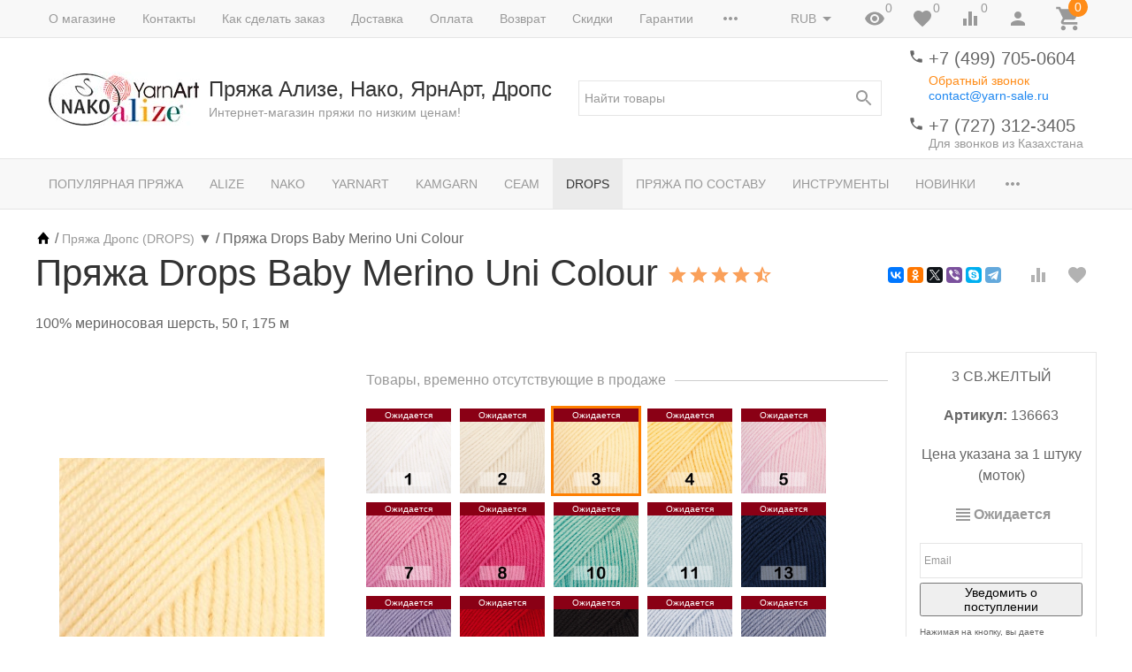

--- FILE ---
content_type: text/html; charset=utf-8
request_url: https://yarn-sale.ru/product/baby-merino-uni-colour-drops/
body_size: 44842
content:
<!DOCTYPE html><html lang="ru"><head><title>Drops Baby Merino купить, пряжа Дропс Беби Мерино заказать в интернет-магазине Yarn-Sale</title><meta http-equiv="content-type" content="text/html; charset=UTF-8" /><meta http-equiv="x-ua-compatible" content="IE=edge" /><meta name="keywords" content="Пряжа Drops Baby Merino Uni Colour, 1 БЕЛЫЙ, 2 НАТУРАЛЬНЫЙ, 3 СВ.ЖЕЛТЫЙ, 4 ЖЕЛТЫЙ, 5 СВ.РОЗОВЫЙ, Drops, шерсть" /><meta name="description" content="➤ Купить Пряжа Drops Baby Merino Uni Colour недорого по цене 329,60 руб. в Москве в интернет-магазине Yarn-Sale. Палитра 36 цветов в карте. Стойкие цвета, 100% Оригинальное качество,️ Быстрая доставка по России, Удобные способы оплаты
" /><meta name="viewport" content="width=device-width, initial-scale=1.0" /><link rel="canonical" href="https://yarn-sale.ru/product/baby-merino-uni-colour-drops/" /><link rel="shortcut icon" href="/favicon.ico" /><link href="https://yarn-sale.ru/blog/rss/" rel="alternate" type="application/rss+xml" title="Ализе" /><!-- CSS --><link href="/wa-data/public/site/themes/inspiration/_theme.css?v1.0.3.28" rel="stylesheet" id="theme-css" /><link href="/wa-data/public/site/themes/inspiration/theme.user.css?v1.0.3.28" rel="stylesheet" /><style>.ruble { display: inline-block; } .ruble::first-letter { font-size: 0.001px; } .ruble::after { content: "\20bd"; font-size: 0.985em; }</style><!-- plugin hook: '$wa->css()' --><link href="/wa-apps/shop/plugins/autobadge/css/frontend.min.css?1.7.7" rel="stylesheet">
<!-- end plugin hook: '$wa->css()' --><!-- JS --><script src="/wa-data/public/site/themes/inspiration/js/theme.min.js?v1.0.3.28"></script><script src="/wa-data/public/site/themes/inspiration/theme.icons.min.js?v1.0.3.28" async defer></script><script src="/wa-data/public/site/themes/inspiration/theme.user.js?v1.0.3.28"></script><!-- plugin hook: '$wa->js()' --><script src="/wa-apps/shop/plugins/autobadge/js/jquerycountdowntimer/jquery.countdownTimer.min.js?1.7.7"></script>
<script src="/wa-apps/shop/plugins/autobadge/js/frontend.min.js?1.7.7"></script>
<script src="/wa-apps/shop/plugins/flexdiscount/js/flexdiscountFrontend.min.js?2025.08.46"></script>
<!-- end plugin hook: '$wa->js()' --><!-- plugin hook: '$wa->head()' --><meta property="og:type" content="website">
<meta property="og:title" content="Drops Baby Merino купить, пряжа Дропс Беби Мерино заказать в интернет-магазине Yarn-Sale">
<meta property="og:description" content="➤ Купить Пряжа Drops Baby Merino Uni Colour недорого по цене 329,60 руб. в Москве в интернет-магазине Yarn-Sale. Палитра 36 цветов в карте. Стойкие цвета, 100% Оригинальное качество,️ Быстрая доставка по России, Удобные способы оплаты
">
<meta property="og:image" content="https://yarn-sale.ru/wa-data/public/shop/products/10/11/1110/images/14955/14955.750x0.jpg">
<meta property="og:url" content="https://yarn-sale.ru/product/baby-merino-uni-colour-drops/">
<meta property="product:price:amount" content="329.6">
<meta property="product:price:currency" content="RUB">
<link rel="icon" href="/favicon.ico?v=1558957778" type="image/x-icon" /><meta name="yandex-verification" content="6f41cfd3b96abb93" />
<meta name="yandex-verification" content="d7b6de8ae1dbc29c" />
<meta name="yandex-verification" content="1a1bd82a614307bd" />
<meta name="cmsmagazine" content="ac3933e5a471e077761b57b9372916db" />
<meta name="google-site-verification" content="XhAsHuEGRRVoLLydUQwoGM46jfPrUPyyNft39Q3CIa0" />
<meta name="google-site-verification" content="p3X3-fa0G1g18H8yGz70vmu-di3mHeOV9RdbYd0lVeE" /><!-- end plugin hook: '$wa->head()' -->
<!-- plugin hook: 'frontend_head' --><link rel="stylesheet" href="/wa-apps/shop/plugins/todiscount/css/style.css">    <script src="/wa-content/js/jquery-plugins/jquery.cookie.js" defer></script>
<script src="/wa-apps/shop/plugins/ecommerce/assets/frontend.bundle.js?v=2.10.0" defer></script>
<script>
	(function () {
        var init_deferred = window.ecommerce_plugin_init_deferred = window.ecommerce_plugin_init_deferred || jQuery.Deferred();

		var load_deferred = window.ecommerce_plugin_load_deferred = window.ecommerce_plugin_load_deferred || jQuery.Deferred();
		var plugin_instance_init = jQuery.Deferred();

					plugin_instance_init.then(function () {
				init_deferred.resolve();
			});
		
		$(function () {
			load_deferred.then(function() {
				var ecommerce_state = {"cart_items":[],"is_admin_page":false,"currency":"RUB","cart_add_url":"\/cart\/add\/","cart_save_url":"\/cart\/save\/","cart_delete_url":"\/cart\/delete\/","order_cart_save_url":"\/order\/cart\/save\/","ecommerce_prepare_sku_detail_url":"\/ecommerce_prepare_data\/sku_detail\/","ecommerce_prepare_add_to_cart_url":"\/ecommerce_prepare_data\/add_to_cart\/","ecommerce_prepare_remove_from_cart_url":"\/ecommerce_prepare_data\/remove_from_cart\/","ecommerce_prepare_change_cart_url":"\/ecommerce_prepare_data\/change_cart\/","ecommerce_prepare_products_list":"\/ecommerce_prepare_data\/products_list\/","yandex_purchase_log_url":"\/ecommerce_datalog\/yandex_purchase\/","plugin_config":{"is_plugin_enabled":true,"is_yandex_data_sending_enabled":true,"is_yandex_data_log_enabled":false,"yandex_counter_id":"","yandex_view_product_goal_id":"","yandex_new_order_goal_id":"55922002","is_dynamic_mytarget_remarketing_enabled":false,"is_mytarget_enabled":false,"mytarget_counter_id":"","mytarget_feed_id":"","mytarget_format_id":"MYTARGET_PRODUCT_ID"}};

				window.initEcommercePlugin(ecommerce_state);

				plugin_instance_init.resolve();

                var ecommerce_plugin = window.getEcommercePluginInstance();

                if (ecommerce_plugin._mytarget_ecommerce) {
                    if (window.location.pathname == '/') {
                        ecommerce_plugin._mytarget_ecommerce.setPageType('home');
                        ecommerce_plugin._mytarget_ecommerce.includeMytargetDynamicRemarketing();
                    }
                }
			});
		});
	})();
</script><script type="text/javascript" src="/dp-plugin/config/?v1.22.5"></script>
    <link href="/wa-data/public/shop/plugins/pnotice/css/pnotice.css?v1.5.0-5283681089" rel="stylesheet" />
    <script src="/wa-data/public/shop/plugins/pnotice/js/pnotice.js?v1.5.0-5283681089"></script><script>(function($){$(function(){$.autobadgeFrontend.init({update:'/autobadge/update/',forceParentVisible:'',delayLoading:'',delayLoadingAjax:'1',forceParentRelative:'1',showLoader:'1'});});})(jQuery);</script><link href='/wa-apps/shop/plugins/cityselect/css/suggestions.20.min.css?v=2.0.4' rel='stylesheet'><script src='/wa-apps/shop/plugins/cityselect/js/jquery.suggestions.20.min.js?v2.0.4'></script><link href='/wa-data/public/shop/plugins/cityselect/css/frontend_67c97f7ec3af7.css' rel='stylesheet'><script src='/wa-data/public/shop/plugins/cityselect/js/frontend_67c97f7ec3bb6.js'></script><script>function init_shop_cityselect(){
shop_cityselect.location={"country":"rus","city":"\u041c\u043e\u0441\u043a\u0432\u0430","region":"77","zip":"101000","constraints_street":"","need_detect":true};
shop_cityselect.route_params={"app":"shop","theme":"inspiration","theme_mobile":"inspiration","checkout_version":"1","locale":"ru_RU","ssl_all":"1","title":"","meta_keywords":"","meta_description":"","og_title":"","og_image":"https:\/\/yarn-sale.ru\/wa-data\/public\/site\/themes\/inspiration\/img\/logo.jpg","og_video":"","og_description":"","og_type":"website","og_url":"","url_type":"1","type_id":"0","currency":"RUB","stock_id":"1","public_stocks":"0","drop_out_of_stock":"2","payment_id":"0","shipping_id":"0","ssl":"1","checkout_storefront_id":"0e4d0cbac5201cdf49552ab906b590ac","producttabnav_product_url":"baby-merino-uni-colour-drops","module":"frontend","action":"product","plugin":"producttabnav","product_url":"baby-merino-uni-colour-drops","cityselect__url":"product\/baby-merino-uni-colour-drops\/"};
shop_cityselect.countries=[];
shop_cityselect.iso2to3={"RU":"rus"};
shop_cityselect.language='ru';
shop_cityselect.init('ba18f16afd8107d5fa4f3c2699be4a48ede39911','/','/wa-apps/shop/plugins/cityselect/js/fancybox/','city-settlement','none',1,1,1);
        } if (typeof shop_cityselect !== 'undefined') { init_shop_cityselect() } else { $(document).ready(function () { init_shop_cityselect() }) }</script><script>$(function() {$.flexdiscountFrontend = new FlexdiscountPluginFrontend({urls: {couponAddUrl: '/flexdiscount/couponAdd/',updateDiscountUrl: '/flexdiscount/update/',refreshCartUrl: '/flexdiscount/cartUpdate/',deleteUrl: '/flexdiscount/couponDelete/',cartSaveUrl: {shop: '/cart/save/',plugin: '/my/'},cartDeleteUrl: {shop: '/cart/delete/',plugin: '/my/'},cartAddUrl: {shop: '/cart/add/',plugin: '/my/'}},updateInfoblocks: 1,hideDefaultAffiliateBlock: '',ss8forceUpdate: '0',addAffiliateBlock: 0,loaderType: 'loader1',locale: 'ru_RU',settings: {"enable_frontend_cart_hook":1},ss8UpdateAfterPayment: 0,shopVersion: '11.6.0.1130'});});</script><style>
    .product-groups {
	position: relative;
	margin-top: 15px;
}

.product-group {
	margin-bottom: 10px;
}

.product-group__title {
	font-weight: 700;
	color: #4d4d4d;
	margin-bottom: 10px;
	font-size: 14px;
}

.product-group__items-wrapper {
	overflow: hidden;
	transition: max-height 0.2s ease;
}

.product-group__toggler {
	text-align:center;
}

.product-group__toggler-btn {
	border-bottom: 1px dashed;
	cursor: pointer;
}

.product-group__toggler-btn::before {
	content: 'Показать ещё'
}

.product-group__items-wrapper--show + .product-group__toggler .product-group__toggler-btn::before {
	content: 'Скрыть'
}

.product-group-links,
.product-group-photos,
.product-group-colors {
	display: flex;
	flex-wrap: wrap;
	position: relative;
}

.product-group__item {
	display: flex;
	position: relative;
	justify-content: center;
	align-items: center;
	color: #808080;
	font-size: 15px;
	font-weight: 700;
	line-height: 25px; /*2*/
	text-align: center;
	margin: 0 10px 10px 0;
	transition: background-color .3s ease, box-shadow .3s ease;
	border: 2px solid #e5e5e5;
	border-radius: 5px;
	text-decoration: none;
	overflow: hidden;
	width: 166px;
    min-height: 36px;
}
}

.product-group__item:hover,
.product-group__item:focus {
	color: #808080;
	background-color: #fafafa;
	border-color: #f2994a;
	text-decoration:none;
}

.product-group__item.product-group__item--active {
	color: #f2994a;
	border-color: #f2994a;
}

.product-group__item.product-group-links__item {
	padding: 0 8px;
}

.product-group-photos__image {
	width: 100%;
	border-radius: 3px;
}

.product-group__item.product-group-colors__item {
	font-size: 0;
	width: 34px;
	height: 34px;
	padding: 0;
	border-radius: 50%;
}

.product-group__item.product-group-colors__item:hover,
.product-group__item.product-group-colors__item:focus {
	border-color: #f2994a;
}

.product-group__item--active.product-group-colors__item--active {
	border-color: #f2994a;
}

a:hover {
	color: #f2994a;
	text-decoration:none;
}
.product-group__title {
	}

		.product-group__items-wrapper--links {
		max-height: 132px;
	}

	.product-group__items-wrapper--photos {
		max-height: 222px;
	}

	.product-group__items-wrapper--colors {
		max-height: 144px;
	}

.product-group__item.product-group-links__item {
				}

.product-group__item.product-group-links__item:hover,
.product-group__item.product-group-links__item:focus {
			border-color: #f2994a;
	}

.product-group__item--active.product-group-links__item--active {
	}

.product-group__item.product-group-photos__item {
				}

.product-group__item--active.product-group-photos__item--active {
	}

.product-group-photos__image {
	}

.product-group__item.product-group-colors__item {
			}

.product-group__item.product-group-colors__item:hover {
	}

.product-group__item--active.product-group-colors__item--active {
	}
</style>    <meta name="robots" content="noindex, follow"/>
<!-- end plugin hook: 'frontend_head' --><link href="/wa-apps/projectfactory/css/forms/forms.css" rel="stylesheet" type="text/css"><script src="/wa-data/public/shop/themes/inspiration/lazysizes.min.js"></script><link rel="stylesheet" href="/wa-data/public/shop/themes/inspiration/user.css" /><script src="/wa-data/public/shop/themes/inspiration/user.js"></script></head><body>
<!-- Yandex.Metrika counter -->
<script type="text/javascript">
    (function(m,e,t,r,i,k,a){
        m[i]=m[i]||function(){(m[i].a=m[i].a||[]).push(arguments)};
        m[i].l=1*new Date();
        for (var j = 0; j < document.scripts.length; j++) {if (document.scripts[j].src === r) { return; }}
        k=e.createElement(t),a=e.getElementsByTagName(t)[0],k.async=1,k.src=r,a.parentNode.insertBefore(k,a)
    })(window, document,'script','https://mc.yandex.ru/metrika/tag.js?id=53179450', 'ym');

    ym(53179450, 'init', {ssr:true, webvisor:true, clickmap:true, ecommerce:"dataLayer", accurateTrackBounce:true, trackLinks:true});
</script>
<noscript><div><img src="https://mc.yandex.ru/watch/53179450" style="position:absolute; left:-9999px;" alt="" /></div></noscript>
<!-- /Yandex.Metrika counter -->

<div id="wrapper" style="width: auto;margin: 0 auto;color: #f96004;font-weight: bold;"><div class="top-panel"><div class="frame"><!--<div class="h3" style="text-align: center;">7 марта офис работает до 18:00. 8 марта офис магазина не работает.</div>-->

</div></div></div><div class="microdata" style="display: none"><div itemscope itemtype="http://schema.org/WebSite"><link itemprop="url" href="https://yarn-sale.ru" /><form itemprop="potentialAction" itemscope itemtype="http://schema.org/SearchAction"><meta itemprop="target" content="https://yarn-sale.ru/search/?query={query}" /><input itemprop="query-input" type="text" name="query" /><input type="submit" /></form></div></div><div class="uk-wrapper"><header class="globalheader"><div class="uk-visible@m" data-uk-menu="align: top"><div class="uk-bar-container uk-bar-muted uk-bar-small uk-bar-top uk-position-relative uk-position-z-index"><div class="uk-container"><div class="uk-bar uk-flex-middle"><div class="uk-bar-group uk-width-expand"><div class="uk-width-expand uk-overflow-hidden"><ul class="uk-pages uk-bar-nav uk-menu-dropdown uk-menu-default" data-uk-menu-more="label: <span data-uk-icon='more_horiz'></span>"><li class="brach-id-7"><a href="/o-magazine/">О магазине</a></li><li class="brach-id-4"><a href="/contats/">Контакты</a></li><li class="brach-id-3"><a href="/kak-sdelat-zakaz/">Как сделать заказ</a></li><li class="brach-id-1"><a href="/dostavka/">Доставка</a></li><li class="brach-id-2"><a href="/oplata/">Оплата</a></li><li class="brach-id-5"><a href="/vozvrat/">Возврат</a></li><li class="brach-id-6"><a href="/skidki/">Скидки</a></li><li class="brach-id-10"><a href="/garantii/">Гарантии</a></li><li class="brach-id-11"><a href="/vopros-otvet/">Вопрос-ответ</a></li><li class="brach-id-12"><a href="/personal/">Соглашение об использовании персональных данных</a></li><li class="brach-id-13"><a href="/calc/">Калькулятор</a></li><li class="brach-id-15"><a href="/payment_policy/">Политика проведения платежей картами, вупущенными за пределами РФ</a></li><li class="brach-id-16"><a href="/besplatnaya-dostavka-tovarov-syeam/">Бесплатная доставка товаров СЕАМ.</a></li><li class="brach-id-50"><a href="/reviews/">Отзывы</a></li></ul></div></div><div class="uk-bar-group "><div class="uk-menu-dropdown uk-menu-default"><div class="uk-parent uk-flex uk-flex-middle"><a class="uk-currency-toggle uk-bar-toggle" href="#"><span>RUB</span><span data-uk-icon="arrow_drop_down"></span></a><ul style="width: auto;"><li class="uk-active"><a href="?currency=RUB" rel="nofollow" onclick="this.href = location.href + (location.href.indexOf('?') == -1 ? this.getAttribute('href') : this.getAttribute('href').replace('?', '&'))">RUB</a></li><li><a href="?currency=KZT" rel="nofollow" onclick="this.href = location.href + (location.href.indexOf('?') == -1 ? this.getAttribute('href') : this.getAttribute('href').replace('?', '&'))">KZT</a></li><li><a href="?currency=EUR" rel="nofollow" onclick="this.href = location.href + (location.href.indexOf('?') == -1 ? this.getAttribute('href') : this.getAttribute('href').replace('?', '&'))">EUR</a></li><li><a href="?currency=USD" rel="nofollow" onclick="this.href = location.href + (location.href.indexOf('?') == -1 ? this.getAttribute('href') : this.getAttribute('href').replace('?', '&'))">USD</a></li></ul></div></div><a class="uk-viewed-toggle uk-bar-toggle" href="/search/?list=viewed"><span class="uk-position-relative" data-uk-icon="visibility"><span class="uk-viewed-count uk-position-absolute uk-position-z-index" style="top:0px;left:24px;">0</span></span></a><a class="uk-favorite-toggle uk-bar-toggle" href="/search/?list=favorite"><span class="uk-position-relative" data-uk-icon="favorite"><span class="uk-favorite-count uk-position-absolute uk-position-z-index" style="top:0px;left:24px;">0</span></span></a><a class="uk-compare-toggle uk-bar-toggle" href="/compare/"><span class="uk-position-relative" data-uk-icon="equalizer"><span class="uk-compare-count uk-position-absolute uk-position-z-index" style="top:0px;left:24px;">0</span></span></a><a class="uk-account-toggle uk-bar-toggle" href="/login/" data-uk-icon="person" data-uk-auth="media:@m"></a><a class="uk-cart-toggle uk-bar-toggle empty" href="/cart/" data-uk-cart-toggle="animation: uk-slideshow-scale-out" data-uk-toggle="target: #uk-cart-target; mode: hover"><span class="uk-position-relative" data-uk-icon="icon: shopping_cart; ratio: 1.3333333334"><span class="cart-count uk-badge uk-border-circle uk-position-absolute uk-position-z-index" style="top:-8px;left:15px;">0</span></span></a></div></div></div></div><div class="uk-bar-container uk-bar-overlay-light uk-padding-small uk-padding-remove-horizontal"><div class="uk-container"><div class="uk-bar uk-flex-middle"><div class="uk-bar-group "><div class="uk-bar-item uk-logo"><a class="uk-link-reset" href="/"><div class="uk-grid uk-grid-small uk-flex-nowrap uk-flex-middle"><div><img class="uk-logo-image" src="/wa-data/public/shop/themes/inspiration/img/1x1pxl.png" data-uk-img  data-src="/wa-data/public/site/themes/inspiration/img/logo.jpg?v1561982358?v1.0.3.28" alt="Пряжа Ализе, Нако, ЯрнАрт, Дропс" style="max-width:350px;max-height:100px;"></div><div><div class="uk-logo-title uk-h3 uk-margin-remove">Пряжа Ализе, Нако, ЯрнАрт, Дропс</div><div class="uk-logo-tagline uk-text-small uk-text-muted">Интернет-магазин пряжи по низким ценам!</div></div></div></a></div></div><div class="uk-bar-group uk-flex-center uk-width-expand"><div class="uk-bar-item uk-width-1-1"><form class="uk-search uk-search-default uk-width-1-1" action="/search/"><button class="uk-search-icon uk-search-icon-flip" data-uk-icon="search"></button><input class="uk-search-input" name="query" type="search" placeholder="Найти товары" value="" data-uk-shop-autocomplete data-max-shown="5" data-label="Показать все"></form></div></div><div class="uk-bar-group uk-flex-column "><div class="uk-bar-item"><div class="uk-phone uk-flex uk-flex-nowrap"><div><span class="uk-contact-icon" data-uk-icon="icon: phone; ratio: 0.75"></span></div><div><div class="ya-phone-1 uk-contact uk-link-reset uk-text-nowrap"><a href="tel:+74997050604">+7 (499) 705-0604</a></div><div class="uk-contact-note uk-text-muted uk-link-muted"><a href="#" class="call-back-button" style="display:block; margin-top: 5px; color: #ff8c18">Обратный звонок</a></div><a href="mailto:contact@yarn-sale.ru">contact@yarn-sale.ru</a></div></div></div><div class="uk-bar-item uk-bar-item-divider-small"></div><div class="uk-bar-item"><div class="uk-phone uk-flex uk-flex-nowrap"><div><span class="uk-contact-icon" data-uk-icon="icon: phone; ratio: 0.75"></span></div><div><div class="ya-phone-2 uk-contact uk-link-reset uk-text-nowrap"><a href="tel:+77273123405">+7 (727) 312-3405</a></div><div class="uk-contact-note uk-text-muted uk-link-muted">Для звонков из Казахстана</div></div></div></div></div></div></div></div><div class="uk-bar-container uk-bar-muted uk-bar-medium uk-bar-middle"><div class="uk-container"><div class="uk-bar uk-flex-middle"><div class="uk-bar-group uk-width-1-1"><div class="uk-width-expand uk-overflow-hidden"><ul class="uk-categories uk-bar-nav uk-menu-dropdown uk-menu-default" data-uk-menu-more="label: <span data-uk-icon='more_horiz'></span>"><li class="brach-id-279"><a href="/category/bestsellers/">Популярная пряжа</a></li><li class="brach-id-10"><a href="/category/pryazha-alize/">Alize</a></li><li class="brach-id-9"><a href="/category/pryazha-nako/">Nako</a></li><li class="brach-id-15"><a href="/category/pryazha-yarnart/">YarnArt</a></li><li class="brach-id-282"><a href="/category/kamgarn/">Kamgarn</a></li><li class="brach-id-271"><a href="/category/seam/">Сеам</a></li><li class="brach-id-39 uk-active"><a href="/category/pryazha-drops/">Drops</a></li><li class="brach-id-45 uk-parent"><a href="/category/pryazha-po-sostavu/">Пряжа по составу</a><ul><li class="brach-id-46"><a href="/category/pryazha-akril/">Пряжа Акрил</a></li><li class="brach-id-47 uk-parent"><a href="/category/pryazha-alpaka/">Пряжа Альпака</a><ul><li class="brach-id-48"><a href="/category/pryazha-alpaka-shelk/">Пряжа Альпака, шелк</a></li><li class="brach-id-49"><a href="/category/pryazha-alpaka-sherst/">Пряжа Альпака, шерсть</a></li></ul></li><li class="brach-id-50"><a href="/category/pryazha-bambuk/">Пряжа Бамбук</a></li><li class="brach-id-272 uk-parent"><a href="/category/pryazha-viskoza/">Пряжа Вискоза</a><ul><li class="brach-id-278"><a href="/category/pryazha-sherst-akril-viskoza/">Пряжа шерсть, акрил, вискоза</a></li><li class="brach-id-277"><a href="/category/pryazha-alpaka-viskoza/">Пряжа альпака, вискоза</a></li><li class="brach-id-276"><a href="/category/pryazha-viskoza-poliamid/">Пряжа вискоза, полиамид</a></li><li class="brach-id-275"><a href="/category/pryazha-sherst-viskoza/">Пряжа шерсть, вискоза</a></li><li class="brach-id-274"><a href="/category/pryazha-len-viskoza/">Пряжа лен, вискоза</a></li><li class="brach-id-273"><a href="/category/pryazha-khlopok-viskoza/">Пряжа хлопок, вискоза</a></li></ul></li><li class="brach-id-51"><a href="/category/pryazha-lyureks/">Пряжа Люрекс</a></li><li class="brach-id-52"><a href="/category/pryazha-mikropoliester/">Пряжа Микрополиэстер</a></li><li class="brach-id-53 uk-parent"><a href="/category/pryazha-mokher/">Пряжа Мохер</a><ul><li class="brach-id-57"><a href="/category/pryazha-mokher-sherst/">Пряжа мохер, шерсть</a></li><li class="brach-id-56"><a href="/category/pryazha-mokher-shelk/">Пряжа мохер, шелк</a></li><li class="brach-id-55"><a href="/category/pryazha-mokher-poliamid/">Пряжа мохер, полиамид</a></li><li class="brach-id-54"><a href="/category/pryazha-mokher-akril/">Пряжа мохер, акрил</a></li></ul></li><li class="brach-id-58"><a href="/category/pryazha-payetki/">Пряжа Пайетки</a></li><li class="brach-id-59"><a href="/category/pryazha-poliamid/">Пряжа Полиамид</a></li><li class="brach-id-70 uk-parent"><a href="/category/pryazha-poliester/">Пряжа Полиэстер</a><ul><li class="brach-id-71"><a href="/category/pryazha-100-poliester-pompon/">Пряжа 100% полиэстер, помпон</a></li></ul></li><li class="brach-id-60 uk-parent"><a href="/category/pryazha-khlopok/">Пряжа Хлопок</a><ul><li class="brach-id-62"><a href="/category/pryazha-khlopok-viskoza/">Пряжа хлопок, вискоза</a></li><li class="brach-id-61"><a href="/category/pryazha-khlopok-akril/">Пряжа хлопок, акрил</a></li></ul></li><li class="brach-id-63 uk-parent"><a href="/category/pryazha-sherst/">Пряжа Шерсть</a><ul><li class="brach-id-69"><a href="/category/pryazha-sherst-shelk/">Пряжа шерсть, шелк</a></li><li class="brach-id-68"><a href="/category/pryazha-sherst-khlopok/">Пряжа шерсть, хлопок</a></li><li class="brach-id-67"><a href="/category/pryazha-sherst-poliamid/">Пряжа шерсть, полиамид</a></li><li class="brach-id-66"><a href="/category/pryazha-sherst-viskoza/">Пряжа шерсть, вискоза</a></li><li class="brach-id-65"><a href="/category/pryazha-sherst-bambuk/">Пряжа шерсть, бамбук</a></li><li class="brach-id-64"><a href="/category/pryazha-sherst-akril/">Пряжа шерсть, акрил</a></li></ul></li></ul></li><li class="brach-id-11 uk-parent"><a href="/category/instrumenty/">Инструменты</a><ul><li class="brach-id-33"><a href="/category/aksessuary-dlya-shitya/">Аксессуары для шитья</a></li><li class="brach-id-38"><a href="/category/vyazalnye-mashiny/">Вязальные машины</a></li><li class="brach-id-27"><a href="/category/igly-bulavki/">Иглы, булавки</a></li><li class="brach-id-26"><a href="/category/instrumenty-dlya-vyshivaniya/">Инструменты для вышивания</a></li><li class="brach-id-35"><a href="/category/instrumenty-dlya-pleteniya/">Инструменты для плетения</a></li><li class="brach-id-25 uk-parent"><a href="/category/korobki-konteynery-sumki/">Коробки, контейнеры, сумки, футляры</a><ul><li class="brach-id-40"><a href="/category/sumka-dlya-vyazaniya/">Сумки для рукоделия</a></li></ul></li><li class="brach-id-30 uk-parent"><a href="/category/kryuchki-dlya-vyazaniya/">Крючки</a><ul><li class="brach-id-44"><a href="/category/nabory-kryuchkov/">Наборы крючков</a></li></ul></li><li class="brach-id-34"><a href="/category/lineyki-izmeriteli/">Линейки, измерители</a></li><li class="brach-id-29"><a href="/category/markery-breloki/">Маркеры, брелки</a></li><li class="brach-id-31"><a href="/category/vsparyvateli-nitkovdevateli/">Нитковдеватели</a></li><li class="brach-id-32"><a href="/category/nozhnitsy-shila-perforatory/">Ножницы, шила, перфораторы</a></li><li class="brach-id-42"><a href="/category/pugovitsy/">Пуговицы</a></li><li class="brach-id-18 uk-parent"><a href="/category/spitsy/">Спицы</a><ul><li class="brach-id-20"><a href="/category/spitsy-pryamye/">Спицы прямые</a></li><li class="brach-id-21"><a href="/category/spitsy-krugovye/">Спицы круговые</a></li><li class="brach-id-19"><a href="/category/spitsy-chulochnye/">Спицы чулочные</a></li><li class="brach-id-37"><a href="/category/spitsy-s-fiksatorami/">Спицы с фиксаторами</a></li><li class="brach-id-43"><a href="/category/spitsy-vspomogatelnye/">Спицы вспомогательные</a></li><li class="brach-id-22"><a href="/category/nabory-spits/">Наборы для вязания</a></li><li class="brach-id-23"><a href="/category/dopolnenitelnye-elementy/">Съемные спицы и аксессуары</a></li></ul></li><li class="brach-id-24"><a href="/category/ustroystva-i-prisposobleniya/">Устройства и приспособления</a></li><li class="brach-id-28"><a href="/category/ukhod-za-izdeliyami/">Уход за изделиями</a></li></ul></li><li class="brach-id-13"><a href="/category/novinki/">Новинки</a></li><li class="brach-id-12"><a href="/category/zhurnaly-po-vyazaniyu/">Журналы, игры</a></li><li class="brach-id-16"><a href="/category/katalogi/">Каталоги</a></li><li class="brach-id-14"><a href="/category/sale/">Распродажа</a></li></ul></div></div></div></div></div><div class="uk-bar-container uk-bar-muted uk-bar-medium uk-bar-top uk-bar-sticky" data-uk-sticky="animation: uk-animation-slide-top"><div class="uk-container"><div class="uk-bar uk-flex-middle"><div class="uk-bar-group "><ul class="uk-categories uk-bar-nav uk-menu-dropdown uk-menu-icons" data-menu="&lt;ul class=&quot;uk-menu-dropbar uk-menu-dropbar--custom&quot;&gt;&lt;li class=&quot;brach-id-279&quot;&gt;&lt;a href=&quot;/category/bestsellers/&quot;&gt;Популярная пряжа&lt;/a&gt;&lt;/li&gt;&lt;li class=&quot;brach-id-10&quot;&gt;&lt;a href=&quot;/category/pryazha-alize/&quot;&gt;Alize&lt;/a&gt;&lt;/li&gt;&lt;li class=&quot;brach-id-9&quot;&gt;&lt;a href=&quot;/category/pryazha-nako/&quot;&gt;Nako&lt;/a&gt;&lt;/li&gt;&lt;li class=&quot;brach-id-15&quot;&gt;&lt;a href=&quot;/category/pryazha-yarnart/&quot;&gt;YarnArt&lt;/a&gt;&lt;/li&gt;&lt;li class=&quot;brach-id-282&quot;&gt;&lt;a href=&quot;/category/kamgarn/&quot;&gt;Kamgarn&lt;/a&gt;&lt;/li&gt;&lt;li class=&quot;brach-id-271&quot;&gt;&lt;a href=&quot;/category/seam/&quot;&gt;Сеам&lt;/a&gt;&lt;/li&gt;&lt;li class=&quot;brach-id-39 uk-active&quot;&gt;&lt;a href=&quot;/category/pryazha-drops/&quot;&gt;Drops&lt;/a&gt;&lt;/li&gt;&lt;li class=&quot;brach-id-45 uk-parent&quot;&gt;&lt;a href=&quot;/category/pryazha-po-sostavu/&quot;&gt;Пряжа по составу&lt;/a&gt;&lt;ul&gt;&lt;li class=&quot;brach-id-46&quot;&gt;&lt;a href=&quot;/category/pryazha-akril/&quot;&gt;Пряжа Акрил&lt;/a&gt;&lt;/li&gt;&lt;li class=&quot;brach-id-47&quot;&gt;&lt;a href=&quot;/category/pryazha-alpaka/&quot;&gt;Пряжа Альпака&lt;/a&gt;&lt;/li&gt;&lt;li class=&quot;brach-id-50&quot;&gt;&lt;a href=&quot;/category/pryazha-bambuk/&quot;&gt;Пряжа Бамбук&lt;/a&gt;&lt;/li&gt;&lt;li class=&quot;brach-id-272&quot;&gt;&lt;a href=&quot;/category/pryazha-viskoza/&quot;&gt;Пряжа Вискоза&lt;/a&gt;&lt;/li&gt;&lt;li class=&quot;brach-id-51&quot;&gt;&lt;a href=&quot;/category/pryazha-lyureks/&quot;&gt;Пряжа Люрекс&lt;/a&gt;&lt;/li&gt;&lt;li class=&quot;brach-id-52&quot;&gt;&lt;a href=&quot;/category/pryazha-mikropoliester/&quot;&gt;Пряжа Микрополиэстер&lt;/a&gt;&lt;/li&gt;&lt;li class=&quot;brach-id-53&quot;&gt;&lt;a href=&quot;/category/pryazha-mokher/&quot;&gt;Пряжа Мохер&lt;/a&gt;&lt;/li&gt;&lt;li class=&quot;brach-id-58&quot;&gt;&lt;a href=&quot;/category/pryazha-payetki/&quot;&gt;Пряжа Пайетки&lt;/a&gt;&lt;/li&gt;&lt;li class=&quot;brach-id-59&quot;&gt;&lt;a href=&quot;/category/pryazha-poliamid/&quot;&gt;Пряжа Полиамид&lt;/a&gt;&lt;/li&gt;&lt;li class=&quot;brach-id-70&quot;&gt;&lt;a href=&quot;/category/pryazha-poliester/&quot;&gt;Пряжа Полиэстер&lt;/a&gt;&lt;/li&gt;&lt;li class=&quot;brach-id-60&quot;&gt;&lt;a href=&quot;/category/pryazha-khlopok/&quot;&gt;Пряжа Хлопок&lt;/a&gt;&lt;/li&gt;&lt;li class=&quot;brach-id-63&quot;&gt;&lt;a href=&quot;/category/pryazha-sherst/&quot;&gt;Пряжа Шерсть&lt;/a&gt;&lt;/li&gt;&lt;/ul&gt;&lt;/li&gt;&lt;li class=&quot;brach-id-11 uk-parent&quot;&gt;&lt;a href=&quot;/category/instrumenty/&quot;&gt;Инструменты&lt;/a&gt;&lt;ul&gt;&lt;li class=&quot;brach-id-33&quot;&gt;&lt;a href=&quot;/category/aksessuary-dlya-shitya/&quot;&gt;Аксессуары для шитья&lt;/a&gt;&lt;/li&gt;&lt;li class=&quot;brach-id-38&quot;&gt;&lt;a href=&quot;/category/vyazalnye-mashiny/&quot;&gt;Вязальные машины&lt;/a&gt;&lt;/li&gt;&lt;li class=&quot;brach-id-27&quot;&gt;&lt;a href=&quot;/category/igly-bulavki/&quot;&gt;Иглы, булавки&lt;/a&gt;&lt;/li&gt;&lt;li class=&quot;brach-id-26&quot;&gt;&lt;a href=&quot;/category/instrumenty-dlya-vyshivaniya/&quot;&gt;Инструменты для вышивания&lt;/a&gt;&lt;/li&gt;&lt;li class=&quot;brach-id-35&quot;&gt;&lt;a href=&quot;/category/instrumenty-dlya-pleteniya/&quot;&gt;Инструменты для плетения&lt;/a&gt;&lt;/li&gt;&lt;li class=&quot;brach-id-25&quot;&gt;&lt;a href=&quot;/category/korobki-konteynery-sumki/&quot;&gt;Коробки, контейнеры, сумки, футляры&lt;/a&gt;&lt;/li&gt;&lt;li class=&quot;brach-id-30&quot;&gt;&lt;a href=&quot;/category/kryuchki-dlya-vyazaniya/&quot;&gt;Крючки&lt;/a&gt;&lt;/li&gt;&lt;li class=&quot;brach-id-34&quot;&gt;&lt;a href=&quot;/category/lineyki-izmeriteli/&quot;&gt;Линейки, измерители&lt;/a&gt;&lt;/li&gt;&lt;li class=&quot;brach-id-29&quot;&gt;&lt;a href=&quot;/category/markery-breloki/&quot;&gt;Маркеры, брелки&lt;/a&gt;&lt;/li&gt;&lt;li class=&quot;brach-id-31&quot;&gt;&lt;a href=&quot;/category/vsparyvateli-nitkovdevateli/&quot;&gt;Нитковдеватели&lt;/a&gt;&lt;/li&gt;&lt;li class=&quot;brach-id-32&quot;&gt;&lt;a href=&quot;/category/nozhnitsy-shila-perforatory/&quot;&gt;Ножницы, шила, перфораторы&lt;/a&gt;&lt;/li&gt;&lt;li class=&quot;brach-id-42&quot;&gt;&lt;a href=&quot;/category/pugovitsy/&quot;&gt;Пуговицы&lt;/a&gt;&lt;/li&gt;&lt;li class=&quot;brach-id-18&quot;&gt;&lt;a href=&quot;/category/spitsy/&quot;&gt;Спицы&lt;/a&gt;&lt;/li&gt;&lt;li class=&quot;brach-id-24&quot;&gt;&lt;a href=&quot;/category/ustroystva-i-prisposobleniya/&quot;&gt;Устройства и приспособления&lt;/a&gt;&lt;/li&gt;&lt;li class=&quot;brach-id-28&quot;&gt;&lt;a href=&quot;/category/ukhod-za-izdeliyami/&quot;&gt;Уход за изделиями&lt;/a&gt;&lt;/li&gt;&lt;/ul&gt;&lt;/li&gt;&lt;li class=&quot;brach-id-13&quot;&gt;&lt;a href=&quot;/category/novinki/&quot;&gt;Новинки&lt;/a&gt;&lt;/li&gt;&lt;li class=&quot;brach-id-12&quot;&gt;&lt;a href=&quot;/category/zhurnaly-po-vyazaniyu/&quot;&gt;Журналы, игры&lt;/a&gt;&lt;/li&gt;&lt;li class=&quot;brach-id-16&quot;&gt;&lt;a href=&quot;/category/katalogi/&quot;&gt;Каталоги&lt;/a&gt;&lt;/li&gt;&lt;li class=&quot;brach-id-14&quot;&gt;&lt;a href=&quot;/category/sale/&quot;&gt;Распродажа&lt;/a&gt;&lt;/li&gt;&lt;/ul&gt;"><li class="uk-parent"><a class="menu-trigger" href="#">Категории</a></li></ul></div><div class="uk-bar-group uk-width-expand"><div class="uk-bar-item uk-width-1-1"><form class="uk-search uk-search-default uk-width-1-1" action="/search/"><button class="uk-search-icon uk-search-icon-flip" data-uk-icon="search"></button><input class="uk-search-input" name="query" type="search" placeholder="Найти товары" value="" data-uk-shop-autocomplete data-max-shown="5" data-label="Показать все"></form></div></div><div class="uk-bar-group "><div class="uk-bar-item"><div class="uk-phone uk-flex uk-flex-nowrap"><div><span class="uk-contact-icon" data-uk-icon="icon: phone; ratio: 0.75"></span></div><div><div class="ya-phone-1 uk-contact uk-link-reset uk-text-nowrap"><a href="tel:+74997050604">+7 (499) 705-0604</a></div><div class="uk-contact-note uk-text-muted uk-link-muted"><a href="#" class="call-back-button" style="display:block; margin-top: 5px; color: #ff8c18">Обратный звонок</a></div><a href="mailto:contact@yarn-sale.ru">contact@yarn-sale.ru</a></div></div></div><a class="uk-cart-toggle uk-bar-toggle empty" href="/cart/" data-uk-cart-toggle="animation: uk-slideshow-scale-out" data-uk-toggle="target: #uk-cart-target; mode: hover"><span class="uk-position-relative" data-uk-icon="icon: shopping_cart; ratio: 1.3333333334"><span class="cart-count uk-badge uk-border-circle uk-position-absolute uk-position-z-index" style="top:-8px;left:15px;">0</span></span></a></div></div></div></div></div><!-- plugin hook: 'frontend_header' --><!-- end plugin hook: 'frontend_header' -->

</header><div class="maincontent uk-section uk-section-xsmall"><div class="container uk-container"><div id="page-content" class="uk-grid"><main class="content uk-content uk-width-expand" data-uk-height-viewport="expand: true" itemscope itemtype="http://schema.org/WebPage"><div class="uk-panel uk-panel-box">	<script>
		window.breadcrumbsPlugin = {
			breadcrumbs: [{"name":"<span class=\"breadcrumbs-plugin__home-icon\"><\/span>","url":"\/","arrow":null,"itemprop_name":"\u0413\u043b\u0430\u0432\u043d\u0430\u044f"},{"id":"39","name":"\u041f\u0440\u044f\u0436\u0430 \u0414\u0440\u043e\u043f\u0441 (DROPS)","url":"\/category\/pryazha-drops\/","brothers":[{"id":"279","name":"\u041f\u043e\u043f\u0443\u043b\u044f\u0440\u043d\u0430\u044f \u043f\u0440\u044f\u0436\u0430","url":"bestsellers","full_url":"bestsellers","type":"0","brothers":[],"frontend_url":"\/category\/bestsellers\/"},{"id":"10","name":"\u041f\u0440\u044f\u0436\u0430 \u0410\u043b\u0438\u0437\u0435 (Alize)","url":"pryazha-alize","full_url":"pryazha-alize","type":"0","brothers":[],"frontend_url":"\/category\/pryazha-alize\/"},{"id":"9","name":"\u041f\u0440\u044f\u0436\u0430 \u041d\u0410\u041a\u041e (NAKO)","url":"pryazha-nako","full_url":"pryazha-nako","type":"0","brothers":[],"frontend_url":"\/category\/pryazha-nako\/"},{"id":"15","name":"\u041f\u0440\u044f\u0436\u0430 YarnArt (\u042f\u0440\u043d\u0410\u0440\u0442)","url":"pryazha-yarnart","full_url":"pryazha-yarnart","type":"0","brothers":[],"frontend_url":"\/category\/pryazha-yarnart\/"},{"id":"282","name":"\u041f\u0440\u044f\u0436\u0430 Kamgarn","url":"kamgarn","full_url":"kamgarn","type":"0","brothers":[],"frontend_url":"\/category\/kamgarn\/"},{"id":"271","name":"\u041f\u0440\u044f\u0436\u0430 \u0421\u0435\u0430\u043c","url":"seam","full_url":"seam","type":"0","brothers":[],"frontend_url":"\/category\/seam\/"},{"id":"45","name":"\u041f\u0440\u044f\u0436\u0430 \u043f\u043e \u0441\u043e\u0441\u0442\u0430\u0432\u0443","url":"pryazha-po-sostavu","full_url":"pryazha-po-sostavu","type":"1","brothers":[],"frontend_url":"\/category\/pryazha-po-sostavu\/"},{"id":"11","name":"\u041f\u0440\u0438\u0441\u043f\u043e\u0441\u043e\u0431\u043b\u0435\u043d\u0438\u044f \u0434\u043b\u044f \u0432\u044f\u0437\u0430\u043d\u0438\u044f","url":"instrumenty","full_url":"instrumenty","type":"0","brothers":[],"frontend_url":"\/category\/instrumenty\/"},{"id":"13","name":"\u041d\u043e\u0432\u0438\u043d\u043a\u0438","url":"novinki","full_url":"novinki","type":"0","brothers":[],"frontend_url":"\/category\/novinki\/"},{"id":"12","name":"\u0416\u0443\u0440\u043d\u0430\u043b\u044b \u043f\u043e \u0432\u044f\u0437\u0430\u043d\u0438\u044e","url":"zhurnaly-po-vyazaniyu","full_url":"zhurnaly-po-vyazaniyu","type":"0","brothers":[],"frontend_url":"\/category\/zhurnaly-po-vyazaniyu\/"},{"id":"16","name":"\u041a\u0430\u0442\u0430\u043b\u043e\u0433\u0438 \u043f\u0440\u044f\u0436\u0438","url":"katalogi","full_url":"katalogi","type":"0","brothers":[],"frontend_url":"\/category\/katalogi\/"},{"id":"14","name":"\u0420\u0430\u0441\u043f\u0440\u043e\u0434\u0430\u0436\u0430 \u043f\u0440\u044f\u0436\u0438","url":"sale","full_url":"sale","type":"0","brothers":[],"frontend_url":"\/category\/sale\/"}]}],
			current_page_item: {"name":"\u041f\u0440\u044f\u0436\u0430 Drops Baby Merino Uni Colour","url":"\/product\/baby-merino-uni-colour-drops\/"},
			show_subcategories: true,
			show_subcategories_on_hover: false,
		};
	</script>

	<script src="/wa-apps/shop/plugins/breadcrumbs/js/breadcrumbs.js?v=2.12.0"></script>
	<link rel="stylesheet" href="/wa-data/public/shop/themes/inspiration/breadcrumbs_plugin.css?v=1580892854">

	<div itemscope itemtype="http://schema.org/BreadcrumbList" class="breadcrumbs-plugin breadcrumbs">
							
			<div itemprop="itemListElement" itemscope itemtype="http://schema.org/ListItem"
					class="js-breadcrumbs-plugin__item-wrapper breadcrumbs-plugin__item-wrapper"
					data-breadcrumbs_index="0"
			>

				
				<a href="/" itemprop="item" class="breadcrumbs-plugin__item breadcrumbs-plugin__item_href">
											<span class="breadcrumbs-plugin__item__label">
							<span class="breadcrumbs-plugin__home-icon"></span>
						</span>
						<span itemprop="name" class="breadcrumbs-plugin__itemprop-name_hidden">
							Главная
						</span>
									</a>

				<meta itemprop="position" content="1" />

							</div>
					
			<div itemprop="itemListElement" itemscope itemtype="http://schema.org/ListItem"
					class="js-breadcrumbs-plugin__item-wrapper breadcrumbs-plugin__item-wrapper"
					data-breadcrumbs_index="1"
			>

									<span class="breadcrumbs-plugin__item__arrow">/</span>
				
				<a href="/category/pryazha-drops/" itemprop="item" class="breadcrumbs-plugin__item breadcrumbs-plugin__item_href">
											<span itemprop="name" class="breadcrumbs-plugin__item__label">
							Пряжа Дропс (DROPS)
						</span>
									</a>

				<meta itemprop="position" content="2" />

									<span class="js-breadcrumbs-plugin__item__brothers__arrow breadcrumbs-plugin__item__brothers__arrow">&#9660;</span>
							</div>
		
									<div class="js-breadcrumbs-plugin__item-wrapper breadcrumbs-plugin__item-wrapper"
						data-breadcrumbs_index="current"
										>
											<span class="breadcrumbs-plugin__item">
							<span class="breadcrumbs-plugin__item__arrow">/</span>

							<span class="breadcrumbs-plugin__item__label">
								Пряжа Drops Baby Merino Uni Colour
							</span>
						</span>
					
					<meta  content="3" />

									</div>
						</div>
<div class="text-check-articul-wrap uk-text-warning"><div class="text-check-articul"></div></div><article class="tm-product-page uk-product uk-product-unavailable" data-uk-compare data-uk-favorite itemscope itemtype="http://schema.org/Product"><div class="uk-align-right uk-margin-small-top uk-margin-small-bottom uk-margin-remove-adjacent product__top-right"><script src="//yastatic.net/es5-shims/0.0.2/es5-shims.min.js"></script><script src="//yastatic.net/share2/share.js"></script><div class="product__share ya-share2" data-services="vkontakte,odnoklassniki,twitter,viber,skype,telegram" data-size="s"></div><button class="tm-product-compare uk-product-compare uk-icon uk-slidenav uk-overlay-default" type="button" title="К сравнению" data-product-compare="1110" data-uk-icon="equalizer"></button><button class="tm-product-favorite uk-product-favorite uk-icon uk-slidenav uk-overlay-default" type="button" title="В избранное" data-product-favorite="1110" data-uk-icon="favorite"></button></div><div class="tm-product-page-title"><h1 class="uk-display-inline-block uk-margin-small-right uk-product-name" itemprop="name">Пряжа Drops Baby Merino Uni Colour</h1><meta itemprop="brand" content="Drops"><link itemprop="url" href="https://yarn-sale.ru/product/baby-merino-uni-colour-drops/"><span class="rating uk-flex-inline uk-flex-nowrap" itemprop="aggregateRating" itemscope itemtype="http://schema.org/AggregateRating" title="Средняя оценка покупателей: 4.43 / 5"><i class="icon24 star"></i><i class="icon24 star"></i><i class="icon24 star"></i><i class="icon24 star"></i><i class="icon24 star-half"></i><span itemprop="ratingValue" hidden>4.43</span><span itemprop="reviewCount" hidden>7</span></span></div><div class="description" style="position:relative;margin-bottom: 20px;z-index: 1;">100% мериносовая шерсть, 50 г, 175 м</div><div class="product-content uk-grid" data-uk-grid><div class="product-top"><div class="uk-width-expand@m"><div class="product-gallery uk-gridproduct-gallery--alt" data-uk-grid data-uk-product-gallery="{}"><div class="product-gallery__left"><div id="product-core-image" class="uk-position-relative uk-height-1-1 uk-flex uk-flex-middle"><a class="uk-link-reset uk-text-center uk-width-1-1" href="/wa-data/public/shop/products/10/11/1110/images/14955/14955.970x0.jpg" data-loop="false" data-hash="false"><img class="uk-product-image" id="product-image" itemprop="image" src="/wa-data/public/shop/products/10/11/1110/images/14955/14955.540.jpg" alt="Пряжа Drops Baby Merino Uni Colour" data-zoom-window-position="1" data-zoom-window-offetx="10" data-border-size="1" data-border-colour="#e5e5e5" data-contain-lens-zoom="true" /></a><div class="badge-wrapper uk-position-top-left"></div><div id="switching-image" class="uk-overlay uk-overlay-default uk-position-cover" hidden><span class="uk-position-center" data-uk-spinner="ratio: 2"></span></div></div></div><div class="product-gallery__right"><div class="product-gallery__empty-title">Товары, временно отсутствующие в продаже</div><div class="uk-text-center uk-thumbnav-selected uk-grid uk-grid-small" data-uk-grid><div class="thumbnail-wrapper thumbnail-wrapper--unavailable"><a class="thumbnail-link" href="/wa-data/public/shop/products/10/11/1110/images/14965/14965.970x0.jpg" data-uk-product-gallery-item="14965" data-caption="Пряжа Drops Baby Merino Uni Colour" data-sku-id="20275" data-sku-name="1 БЕЛЫЙ"><img src="/wa-data/public/shop/themes/inspiration/img/1x1pxl.png" data-uk-img data-src="/wa-data/public/shop/products/10/11/1110/images/14965/14965.540.jpg" alt="Пряжа Drops Baby Merino Uni Colour 1 БЕЛЫЙ" style="max-height: 96px;" /></a></div><div class="thumbnail-wrapper thumbnail-wrapper--unavailable"><a class="thumbnail-link" href="/wa-data/public/shop/products/10/11/1110/images/14962/14962.970x0.jpg" data-uk-product-gallery-item="14962" data-caption="Пряжа Drops Baby Merino Uni Colour" data-sku-id="20272" data-sku-name="2 НАТУРАЛЬНЫЙ"><img src="/wa-data/public/shop/themes/inspiration/img/1x1pxl.png" data-uk-img data-src="/wa-data/public/shop/products/10/11/1110/images/14962/14962.540.jpg" alt="Пряжа Drops Baby Merino Uni Colour 2 НАТУРАЛЬНЫЙ" style="max-height: 96px;" /></a></div><div class="thumbnail-wrapper selected thumbnail-wrapper--unavailable"><a class="thumbnail-link" href="/wa-data/public/shop/products/10/11/1110/images/14955/14955.970x0.jpg" data-uk-product-gallery-item="14955" data-caption="Пряжа Drops Baby Merino Uni Colour" data-sku-id="20265" data-sku-name="3 СВ.ЖЕЛТЫЙ"><img src="/wa-data/public/shop/themes/inspiration/img/1x1pxl.png" data-uk-img data-src="/wa-data/public/shop/products/10/11/1110/images/14955/14955.540.jpg" alt="Пряжа Drops Baby Merino Uni Colour 3 СВ.ЖЕЛТЫЙ" style="max-height: 96px;" /></a></div><div class="thumbnail-wrapper thumbnail-wrapper--unavailable"><a class="thumbnail-link" href="/wa-data/public/shop/products/10/11/1110/images/14986/14986.970x0.jpg" data-uk-product-gallery-item="14986" data-caption="Пряжа Drops Baby Merino Uni Colour" data-sku-id="20296" data-sku-name="4 ЖЕЛТЫЙ"><img src="/wa-data/public/shop/themes/inspiration/img/1x1pxl.png" data-uk-img data-src="/wa-data/public/shop/products/10/11/1110/images/14986/14986.540.jpg" alt="Пряжа Drops Baby Merino Uni Colour 4 ЖЕЛТЫЙ" style="max-height: 96px;" /></a></div><div class="thumbnail-wrapper thumbnail-wrapper--unavailable"><a class="thumbnail-link" href="/wa-data/public/shop/products/10/11/1110/images/14961/14961.970x0.jpg" data-uk-product-gallery-item="14961" data-caption="Пряжа Drops Baby Merino Uni Colour" data-sku-id="20271" data-sku-name="5 СВ.РОЗОВЫЙ"><img src="/wa-data/public/shop/themes/inspiration/img/1x1pxl.png" data-uk-img data-src="/wa-data/public/shop/products/10/11/1110/images/14961/14961.540.jpg" alt="Пряжа Drops Baby Merino Uni Colour 5 СВ.РОЗОВЫЙ" style="max-height: 96px;" /></a></div><div class="thumbnail-wrapper thumbnail-wrapper--unavailable"><a class="thumbnail-link" href="/wa-data/public/shop/products/10/11/1110/images/14964/14964.970x0.jpg" data-uk-product-gallery-item="14964" data-caption="Пряжа Drops Baby Merino Uni Colour" data-sku-id="20274" data-sku-name="7 РОЗОВЫЙ"><img src="/wa-data/public/shop/themes/inspiration/img/1x1pxl.png" data-uk-img data-src="/wa-data/public/shop/products/10/11/1110/images/14964/14964.540.jpg" alt="Пряжа Drops Baby Merino Uni Colour 7 РОЗОВЫЙ" style="max-height: 96px;" /></a></div><div class="thumbnail-wrapper thumbnail-wrapper--unavailable"><a class="thumbnail-link" href="/wa-data/public/shop/products/10/11/1110/images/14966/14966.970x0.jpg" data-uk-product-gallery-item="14966" data-caption="Пряжа Drops Baby Merino Uni Colour" data-sku-id="20276" data-sku-name="8 СВ.ВИШНЕВЫЙ"><img src="/wa-data/public/shop/themes/inspiration/img/1x1pxl.png" data-uk-img data-src="/wa-data/public/shop/products/10/11/1110/images/14966/14966.540.jpg" alt="Пряжа Drops Baby Merino Uni Colour 8 СВ.ВИШНЕВЫЙ" style="max-height: 96px;" /></a></div><div class="thumbnail-wrapper thumbnail-wrapper--unavailable"><a class="thumbnail-link" href="/wa-data/public/shop/products/10/11/1110/images/14959/14959.970x0.jpg" data-uk-product-gallery-item="14959" data-caption="Пряжа Drops Baby Merino Uni Colour" data-sku-id="20269" data-sku-name="10 СВ.БИРЮЗОВЫЙ"><img src="/wa-data/public/shop/themes/inspiration/img/1x1pxl.png" data-uk-img data-src="/wa-data/public/shop/products/10/11/1110/images/14959/14959.540.jpg" alt="Пряжа Drops Baby Merino Uni Colour 10 СВ.БИРЮЗОВЫЙ" style="max-height: 96px;" /></a></div><div class="thumbnail-wrapper thumbnail-wrapper--unavailable"><a class="thumbnail-link" href="/wa-data/public/shop/products/10/11/1110/images/14958/14958.970x0.jpg" data-uk-product-gallery-item="14958" data-caption="Пряжа Drops Baby Merino Uni Colour" data-sku-id="20268" data-sku-name="11 ГОЛУБОЙ ЛЕД"><img src="/wa-data/public/shop/themes/inspiration/img/1x1pxl.png" data-uk-img data-src="/wa-data/public/shop/products/10/11/1110/images/14958/14958.540.jpg" alt="Пряжа Drops Baby Merino Uni Colour 11 ГОЛУБОЙ ЛЕД" style="max-height: 96px;" /></a></div><div class="thumbnail-wrapper thumbnail-wrapper--unavailable"><a class="thumbnail-link" href="/wa-data/public/shop/products/10/11/1110/images/14957/14957.970x0.jpg" data-uk-product-gallery-item="14957" data-caption="Пряжа Drops Baby Merino Uni Colour" data-sku-id="20267" data-sku-name="13 Т.СИНИЙ"><img src="/wa-data/public/shop/themes/inspiration/img/1x1pxl.png" data-uk-img data-src="/wa-data/public/shop/products/10/11/1110/images/14957/14957.540.jpg" alt="Пряжа Drops Baby Merino Uni Colour 13 Т.СИНИЙ" style="max-height: 96px;" /></a></div><div class="thumbnail-wrapper thumbnail-wrapper--unavailable"><a class="thumbnail-link" href="/wa-data/public/shop/products/10/11/1110/images/14956/14956.970x0.jpg" data-uk-product-gallery-item="14956" data-caption="Пряжа Drops Baby Merino Uni Colour" data-sku-id="20266" data-sku-name="14 ФИОЛЕТОВЫЙ"><img src="/wa-data/public/shop/themes/inspiration/img/1x1pxl.png" data-uk-img data-src="/wa-data/public/shop/products/10/11/1110/images/14956/14956.540.jpg" alt="Пряжа Drops Baby Merino Uni Colour 14 ФИОЛЕТОВЫЙ" style="max-height: 96px;" /></a></div><div class="thumbnail-wrapper thumbnail-wrapper--unavailable"><a class="thumbnail-link" href="/wa-data/public/shop/products/10/11/1110/images/14969/14969.970x0.jpg" data-uk-product-gallery-item="14969" data-caption="Пряжа Drops Baby Merino Uni Colour" data-sku-id="20279" data-sku-name="16 КРАСНЫЙ"><img src="/wa-data/public/shop/themes/inspiration/img/1x1pxl.png" data-uk-img data-src="/wa-data/public/shop/products/10/11/1110/images/14969/14969.540.jpg" alt="Пряжа Drops Baby Merino Uni Colour 16 КРАСНЫЙ" style="max-height: 96px;" /></a></div><div class="thumbnail-wrapper thumbnail-wrapper--unavailable"><a class="thumbnail-link" href="/wa-data/public/shop/products/10/11/1110/images/14967/14967.970x0.jpg" data-uk-product-gallery-item="14967" data-caption="Пряжа Drops Baby Merino Uni Colour" data-sku-id="20277" data-sku-name="21 ЧЕРНЫЙ"><img src="/wa-data/public/shop/themes/inspiration/img/1x1pxl.png" data-uk-img data-src="/wa-data/public/shop/products/10/11/1110/images/14967/14967.540.jpg" alt="Пряжа Drops Baby Merino Uni Colour 21 ЧЕРНЫЙ" style="max-height: 96px;" /></a></div><div class="thumbnail-wrapper thumbnail-wrapper--unavailable"><a class="thumbnail-link" href="/wa-data/public/shop/products/10/11/1110/images/14975/14975.970x0.jpg" data-uk-product-gallery-item="14975" data-caption="Пряжа Drops Baby Merino Uni Colour" data-sku-id="20285" data-sku-name="24 СВ.ГОЛУБОЙ"><img src="/wa-data/public/shop/themes/inspiration/img/1x1pxl.png" data-uk-img data-src="/wa-data/public/shop/products/10/11/1110/images/14975/14975.540.jpg" alt="Пряжа Drops Baby Merino Uni Colour 24 СВ.ГОЛУБОЙ" style="max-height: 96px;" /></a></div><div class="thumbnail-wrapper thumbnail-wrapper--unavailable"><a class="thumbnail-link" href="/wa-data/public/shop/products/10/11/1110/images/14976/14976.970x0.jpg" data-uk-product-gallery-item="14976" data-caption="Пряжа Drops Baby Merino Uni Colour" data-sku-id="20286" data-sku-name="25 ЛАВАНДА"><img src="/wa-data/public/shop/themes/inspiration/img/1x1pxl.png" data-uk-img data-src="/wa-data/public/shop/products/10/11/1110/images/14976/14976.540.jpg" alt="Пряжа Drops Baby Merino Uni Colour 25 ЛАВАНДА" style="max-height: 96px;" /></a></div><div class="thumbnail-wrapper thumbnail-wrapper--unavailable"><a class="thumbnail-link" href="/wa-data/public/shop/products/10/11/1110/images/14977/14977.970x0.jpg" data-uk-product-gallery-item="14977" data-caption="Пряжа Drops Baby Merino Uni Colour" data-sku-id="20287" data-sku-name="26 СВ.РОЗОВЫЙ"><img src="/wa-data/public/shop/themes/inspiration/img/1x1pxl.png" data-uk-img data-src="/wa-data/public/shop/products/10/11/1110/images/14977/14977.540.jpg" alt="Пряжа Drops Baby Merino Uni Colour 26 СВ.РОЗОВЫЙ" style="max-height: 96px;" /></a></div><div class="thumbnail-wrapper thumbnail-wrapper--unavailable"><a class="thumbnail-link" href="/wa-data/public/shop/products/10/11/1110/images/14978/14978.970x0.jpg" data-uk-product-gallery-item="14978" data-caption="Пряжа Drops Baby Merino Uni Colour" data-sku-id="20288" data-sku-name="27 СТАРЫЙ РОЗОВЫЙ"><img src="/wa-data/public/shop/themes/inspiration/img/1x1pxl.png" data-uk-img data-src="/wa-data/public/shop/products/10/11/1110/images/14978/14978.540.jpg" alt="Пряжа Drops Baby Merino Uni Colour 27 СТАРЫЙ РОЗОВЫЙ" style="max-height: 96px;" /></a></div><div class="thumbnail-wrapper thumbnail-wrapper--unavailable"><a class="thumbnail-link" href="/wa-data/public/shop/products/10/11/1110/images/14979/14979.970x0.jpg" data-uk-product-gallery-item="14979" data-caption="Пряжа Drops Baby Merino Uni Colour" data-sku-id="20289" data-sku-name="30 СИНИЙ"><img src="/wa-data/public/shop/themes/inspiration/img/1x1pxl.png" data-uk-img data-src="/wa-data/public/shop/products/10/11/1110/images/14979/14979.540.jpg" alt="Пряжа Drops Baby Merino Uni Colour 30 СИНИЙ" style="max-height: 96px;" /></a></div><div class="thumbnail-wrapper thumbnail-wrapper--unavailable"><a class="thumbnail-link" href="/wa-data/public/shop/products/10/11/1110/images/14984/14984.970x0.jpg" data-uk-product-gallery-item="14984" data-caption="Пряжа Drops Baby Merino Uni Colour" data-sku-id="20294" data-sku-name="32 БИРЮЗОВЫЙ"><img src="/wa-data/public/shop/themes/inspiration/img/1x1pxl.png" data-uk-img data-src="/wa-data/public/shop/products/10/11/1110/images/14984/14984.540.jpg" alt="Пряжа Drops Baby Merino Uni Colour 32 БИРЮЗОВЫЙ" style="max-height: 96px;" /></a></div><div class="thumbnail-wrapper thumbnail-wrapper--unavailable"><a class="thumbnail-link" href="/wa-data/public/shop/products/10/11/1110/images/14980/14980.970x0.jpg" data-uk-product-gallery-item="14980" data-caption="Пряжа Drops Baby Merino Uni Colour" data-sku-id="20290" data-sku-name="33 ЭЛЕКТРИЧЕСКИЙ СИНИЙ"><img src="/wa-data/public/shop/themes/inspiration/img/1x1pxl.png" data-uk-img data-src="/wa-data/public/shop/products/10/11/1110/images/14980/14980.540.jpg" alt="Пряжа Drops Baby Merino Uni Colour 33 ЭЛЕКТРИЧЕСКИЙ СИНИЙ" style="max-height: 96px;" /></a></div><div class="thumbnail-wrapper thumbnail-wrapper--unavailable"><a class="thumbnail-link" href="/wa-data/public/shop/products/10/11/1110/images/14982/14982.970x0.jpg" data-uk-product-gallery-item="14982" data-caption="Пряжа Drops Baby Merino Uni Colour" data-sku-id="20292" data-sku-name="34 ВЕРЕСК"><img src="/wa-data/public/shop/themes/inspiration/img/1x1pxl.png" data-uk-img data-src="/wa-data/public/shop/products/10/11/1110/images/14982/14982.540.jpg" alt="Пряжа Drops Baby Merino Uni Colour 34 ВЕРЕСК" style="max-height: 96px;" /></a></div><div class="thumbnail-wrapper thumbnail-wrapper--unavailable"><a class="thumbnail-link" href="/wa-data/public/shop/products/10/11/1110/images/14983/14983.970x0.jpg" data-uk-product-gallery-item="14983" data-caption="Пряжа Drops Baby Merino Uni Colour" data-sku-id="20293" data-sku-name="36 ОРАНЖЕВЫЙ"><img src="/wa-data/public/shop/themes/inspiration/img/1x1pxl.png" data-uk-img data-src="/wa-data/public/shop/products/10/11/1110/images/14983/14983.540.jpg" alt="Пряжа Drops Baby Merino Uni Colour 36 ОРАНЖЕВЫЙ" style="max-height: 96px;" /></a></div><div class="thumbnail-wrapper thumbnail-wrapper--unavailable"><a class="thumbnail-link" href="/wa-data/public/shop/products/10/11/1110/images/14972/14972.970x0.jpg" data-uk-product-gallery-item="14972" data-caption="Пряжа Drops Baby Merino Uni Colour" data-sku-id="20282" data-sku-name="41 СЛИВА"><img src="/wa-data/public/shop/themes/inspiration/img/1x1pxl.png" data-uk-img data-src="/wa-data/public/shop/products/10/11/1110/images/14972/14972.540.jpg" alt="Пряжа Drops Baby Merino Uni Colour 41 СЛИВА" style="max-height: 96px;" /></a></div><div class="thumbnail-wrapper thumbnail-wrapper--unavailable"><a class="thumbnail-link" href="/wa-data/public/shop/products/10/11/1110/images/14970/14970.970x0.jpg" data-uk-product-gallery-item="14970" data-caption="Пряжа Drops Baby Merino Uni Colour" data-sku-id="20280" data-sku-name="42 БЕНЗИН"><img src="/wa-data/public/shop/themes/inspiration/img/1x1pxl.png" data-uk-img data-src="/wa-data/public/shop/products/10/11/1110/images/14970/14970.540.jpg" alt="Пряжа Drops Baby Merino Uni Colour 42 БЕНЗИН" style="max-height: 96px;" /></a></div><div class="thumbnail-wrapper thumbnail-wrapper--unavailable"><a class="thumbnail-link" href="/wa-data/public/shop/products/10/11/1110/images/14981/14981.970x0.jpg" data-uk-product-gallery-item="14981" data-caption="Пряжа Drops Baby Merino Uni Colour" data-sku-id="20291" data-sku-name="43 СЕРО-ГОЛУБОЙ"><img src="/wa-data/public/shop/themes/inspiration/img/1x1pxl.png" data-uk-img data-src="/wa-data/public/shop/products/10/11/1110/images/14981/14981.540.jpg" alt="Пряжа Drops Baby Merino Uni Colour 43 СЕРО-ГОЛУБОЙ" style="max-height: 96px;" /></a></div><div class="thumbnail-wrapper thumbnail-wrapper--unavailable"><a class="thumbnail-link" href="/wa-data/public/shop/products/10/11/1110/images/14974/14974.970x0.jpg" data-uk-product-gallery-item="14974" data-caption="Пряжа Drops Baby Merino Uni Colour" data-sku-id="20284" data-sku-name="46 РОЗА"><img src="/wa-data/public/shop/themes/inspiration/img/1x1pxl.png" data-uk-img data-src="/wa-data/public/shop/products/10/11/1110/images/14974/14974.540.jpg" alt="Пряжа Drops Baby Merino Uni Colour 46 РОЗА" style="max-height: 96px;" /></a></div><div class="thumbnail-wrapper thumbnail-wrapper--unavailable"><a class="thumbnail-link" href="/wa-data/public/shop/products/10/11/1110/images/14971/14971.970x0.jpg" data-uk-product-gallery-item="14971" data-caption="Пряжа Drops Baby Merino Uni Colour" data-sku-id="20281" data-sku-name="47 СЕВЕРНОЕ МОРЕ"><img src="/wa-data/public/shop/themes/inspiration/img/1x1pxl.png" data-uk-img data-src="/wa-data/public/shop/products/10/11/1110/images/14971/14971.540.jpg" alt="Пряжа Drops Baby Merino Uni Colour 47 СЕВЕРНОЕ МОРЕ" style="max-height: 96px;" /></a></div><div class="thumbnail-wrapper thumbnail-wrapper--unavailable"><a class="thumbnail-link" href="/wa-data/public/shop/products/10/11/1110/images/18664/18664.970x0.jpg" data-uk-product-gallery-item="18664" data-caption="Пряжа Drops Baby Merino Uni Colour" data-sku-id="22323" data-sku-name="51 БОРДО"><img src="/wa-data/public/shop/themes/inspiration/img/1x1pxl.png" data-uk-img data-src="/wa-data/public/shop/products/10/11/1110/images/18664/18664.540.jpg" alt="Пряжа Drops Baby Merino Uni Colour 51 БОРДО" style="max-height: 96px;" /></a></div><div class="thumbnail-wrapper thumbnail-wrapper--unavailable"><a class="thumbnail-link" href="/wa-data/public/shop/products/10/11/1110/images/18666/18666.970x0.jpg" data-uk-product-gallery-item="18666" data-caption="Пряжа Drops Baby Merino Uni Colour" data-sku-id="22324" data-sku-name="52 ШОКОЛАД"><img src="/wa-data/public/shop/themes/inspiration/img/1x1pxl.png" data-uk-img data-src="/wa-data/public/shop/products/10/11/1110/images/18666/18666.540.jpg" alt="Пряжа Drops Baby Merino Uni Colour 52 ШОКОЛАД" style="max-height: 96px;" /></a></div><div class="thumbnail-wrapper thumbnail-wrapper--unavailable"><a class="thumbnail-link" href="/wa-data/public/shop/products/10/11/1110/images/18667/18667.970x0.jpg" data-uk-product-gallery-item="18667" data-caption="Пряжа Drops Baby Merino Uni Colour" data-sku-id="22325" data-sku-name="53 РОСА"><img src="/wa-data/public/shop/themes/inspiration/img/1x1pxl.png" data-uk-img data-src="/wa-data/public/shop/products/10/11/1110/images/18667/18667.540.jpg" alt="Пряжа Drops Baby Merino Uni Colour 53 РОСА" style="max-height: 96px;" /></a></div><div class="thumbnail-wrapper thumbnail-wrapper--unavailable"><a class="thumbnail-link" href="/wa-data/public/shop/products/10/11/1110/images/18665/18665.970x0.jpg" data-uk-product-gallery-item="18665" data-caption="Пряжа Drops Baby Merino Uni Colour" data-sku-id="22326" data-sku-name="54 ПОРОШОК РОЗОВЫЙ"><img src="/wa-data/public/shop/themes/inspiration/img/1x1pxl.png" data-uk-img data-src="/wa-data/public/shop/products/10/11/1110/images/18665/18665.540.jpg" alt="Пряжа Drops Baby Merino Uni Colour 54 ПОРОШОК РОЗОВЫЙ" style="max-height: 96px;" /></a></div></div></div></div><script id="product-gallery-fancybox-1ecc1cb6-6025-4695-a938-146222322b07">(function($) { 'use strict';var sources = [{'id':   'fancybox-css','type': 'link','url':  '/wa-data/public/site/themes/inspiration/js/jquery-plugins/fancybox/jquery.fancybox.min.css?v3.5.6'},{'id':   'fancybox-js','type': 'script','url':  '/wa-data/public/site/themes/inspiration/js/jquery-plugins/fancybox/jquery.fancybox.min.js?v3.5.6'}];$.when.apply($, sources.map(function(s) { return load(s); })).then(init);function load(source) {var deferred = $.Deferred();var promise = deferred.promise();var $res = $("#" + source.id);if ($res.length) {promise = $res.data('promise');} else {$res = $('<' + source.type + '>').appendTo('head');$res.attr('id', source.id);if (source.type == 'link') {$res.attr('rel', 'stylesheet');$('<img>').on('error', function() { deferred.resolve(source); $(this).remove(); }).attr('src', source.url);} else {$res.on('load', function() { deferred.resolve(source); }).on('error', function() { deferred.reject(source); });}$res.attr(((source.type == 'link') ? 'href' : 'src'), source.url);$res.data('promise', promise);}return promise;}function init() {var $container = $('#product-gallery-fancybox-1ecc1cb6-6025-4695-a938-146222322b07').prev('[data-uk-product-gallery]');var $items = $container.find('[data-uk-product-gallery-item]');var $core = $container.find('#product-core-image');var clsActive = 'selected';$core.on('click', 'a:not([target])', function(e) {e.preventDefault();$.fancybox.open($items.length ? $items : e.currentTarget, $(e.currentTarget).data() || {}, $items.length ? $items.index($items.filter(function(_, el) { return $(el).parent().hasClass(clsActive); })) : 0);});};})(jQuery);</script><script>$('.product-gallery__right').on('mouseover', '.thumbnail-link', function() {var $link = $(this);var $container = $link.closest('.product-gallery__right');var $containerOffsetRight = $container.offset().left + $container.outerWidth();var $linkOffsetRight = $link.offset().left + $link.outerWidth();if ($link.find('.thumbnail-link__tip').length === 0) {var tipText = $link.data('sku-name');$link.append('<div class="thumbnail-link__tip">' + tipText + '</div>');}var tip = $link.find('.thumbnail-link__tip');if ($(window).width() < 960 ) {var xPos = {'left': '60%'};if ($containerOffsetRight < $linkOffsetRight + tip.width()) {xPos = {'right': '-10px'};}}$(tip).css(xPos);});$('.product-gallery__right').on('mouseout', '.thumbnail-link', function() {$(this).find('.thumbnail-link__tip').remove();});</script><div class="product-payments-wrapper uk-first-column"><div class="paymentsMethods" style="margin: 10px 0 0 0;max-width: 428px;">
 <script type="text/javascript"> (function() { var loadCssCallback = function () { window.shop_dp.loader.loadCSS("\/wa-apps\/shop\/plugins\/dp\/css\/frontend.product.css?v1.22.5"); window.shop_dp.loader.loadCSS("https:\/\/yarn-sale.ru\/wa-data\/public\/shop\/plugins\/dp\/stylesheet\/inspiration\/product.css?1647513619"); window.shop_dp.loader.loadCSS("\/wa-apps\/shop\/plugins\/dp\/css\/frontend.service.css?v1.22.5"); window.shop_dp.loader.loadCSS("https:\/\/yarn-sale.ru\/wa-data\/public\/shop\/plugins\/dp\/stylesheet\/inspiration\/service.css?1647513619"); window.shop_dp.loader.loadCSS("\/wa-apps\/shop\/plugins\/dp\/css\/frontend.fonts.css?v1.22.5"); window.shop_dp.loader.loadCSS("\/wa-apps\/shop\/plugins\/dp\/css\/frontend.dialog.css?v1.22.5"); }; if (window.shop_dp) { loadCssCallback(); } else { $(document).on('shop_dp_asset_loaded_core', loadCssCallback); } })(); </script> 
 <script type="text/javascript"> jQuery(function($) { if(!('shop_dp' in window)) { return; } var asset_name; var onProductAssetLoad = function (is_from_cache) { if (is_from_cache && this.init) { this.init(); } }; asset_name = "service"; if (asset_name === 'product') { window.shop_dp.loader.load(asset_name, onProductAssetLoad); } else { window.shop_dp.loader.load(asset_name); } asset_name = "product"; if (asset_name === 'product') { window.shop_dp.loader.load(asset_name, onProductAssetLoad); } else { window.shop_dp.loader.load(asset_name); } }); </script> 

	<div class="js-dp-product-wrapper dp-container__product"  data-product-id="1110" >
	    	    <div class="dp-product"><div class="dp-product__header dp-product__offset"><div class="dp-product__header-content"><div align="center">Информация о доставке<br />

 <script type="text/javascript"> (function() { var loadCssCallback = function () { window.shop_dp.loader.loadCSS("\/wa-apps\/shop\/plugins\/dp\/css\/frontend.city_select.css?v1.22.5"); window.shop_dp.loader.loadCSS("https:\/\/yarn-sale.ru\/wa-data\/public\/shop\/plugins\/dp\/stylesheet\/inspiration\/city_select.css?1647513619"); }; if (window.shop_dp) { loadCssCallback(); } else { $(document).on('shop_dp_asset_loaded_core', loadCssCallback); } })(); </script> 
 <script type="text/javascript"> jQuery(function($) { if(!('shop_dp' in window)) { return; } var asset_name; var onProductAssetLoad = function (is_from_cache) { if (is_from_cache && this.init) { this.init(); } }; asset_name = "citySelect"; if (asset_name === 'product') { window.shop_dp.loader.load(asset_name, onProductAssetLoad); } else { window.shop_dp.loader.load(asset_name); } }); </script> 

	<div class="js-dp-city-select-wrapper dp-container__city-select"  data-title="Укажите свой город"  data-content="&lt;div class=&quot;dp-city-select-dialog&quot;&gt; &lt;div class=&quot;dp-city-select-dialog__subheader&quot;&gt; От этого зависит стоимость доставки и варианты оплаты в Ваш регион &lt;/div&gt; &lt;div class=&quot;dp-city-select-dialog__search&quot;&gt; &lt;div class=&quot;dp-city-select-dialog__search-wrapper js-dp-city-select-search-wrapper&quot;&gt; &lt;input class=&quot;dp-city-select-dialog__search-field js-dp-city-select-search-field&quot; type=&quot;text&quot; autocomplete=&quot;off&quot; placeholder=&quot;Поиск города&quot;/&gt; &lt;/div&gt; &lt;div class=&quot;dp-city-select-dialog__dropdown js-dp-city-select-dropdown&quot;&gt; &lt;div class=&quot;dp-city-select-dialog__dropdown-item js-dp-city-select-item&quot;&gt; &lt;span class=&quot;dp-city-select-dialog__dropdown-item-city-name js-dp-city-select-item-city-name&quot;&gt;&lt;/span&gt; &lt;span class=&quot;dp-city-select-dialog__dropdown-item-city-region js-dp-city-select-item-city-region&quot;&gt;&lt;/span&gt; &lt;/div&gt; &lt;/div&gt; &lt;/div&gt; &lt;/div&gt;" >
	    	    <div class="dp-city-select-link dp-city-select-link--is-next-product">
        <div class="dp-city-select-link__city">
        <a href="javascript: void(0);" class="dp-city-select-link__city-link js-dp-city-select">
            <span class="dp-city-select-link__city-text">Колумбус</span>
        </a>
    </div>
</div>
	    	</div>
</div></div><div class="dp-product__header-icon"><svg width="10" height="15" viewBox="0 0 6 10" xmlns="http://www.w3.org/2000/svg"><path d="M0 8.825L3.712 5 0 1.175 1.148 0 6 5l-4.852 5L0 8.825z"/></svg></div></div><div class="dp-product__content dp-product__offset" style="display:none;"><div class="dp-product__service-list"><div class="dp-product__service js-dp-product-tab-content dp-product__service_without-groups"data-id=""><div class="dp-product__group-title">Способ доставки</div><div class="dp-product__service-row dp-product__service-row_inline-mode"><div class="dp-product__service-col dp-product__service-title">Курьерская доставка по адресу</div><div class="dp-product__service-calculation js-dp-product-calculation"data-async="1" data-id="27"><div class="dp-product__service-calculation-loading"><div class="dp-loading"></div><div class="dp-product__service-calculation-loading_label">Рассчитываем стоимость доставки...</div></div></div></div><div class="dp-product__service-row dp-product__service-row_inline-mode"><div class="dp-product__service-col dp-product__service-title">Пункты выдачи заказов </div><div class="dp-product__service-calculation js-dp-product-calculation"data-async="1" data-id="29"><div class="dp-product__service-calculation-loading"><div class="dp-loading"></div><div class="dp-product__service-calculation-loading_label">Рассчитываем стоимость доставки...</div></div></div></div></div></div></div></div>
	    	</div>
</div><div class="product-payments"><div class="product-payments__header"><div class="product-payments__header-content">Информация об оплате</div><div class="product-payments__header-icon"><svg width="10" height="15" viewBox="0 0 6 10" xmlns="http://www.w3.org/2000/svg"><path d="M0 8.825L3.712 5 0 1.175 1.148 0 6 5l-4.852 5L0 8.825z"/></svg></div></div><div class="product-payments__content" style="display: none"><span>Способы оплаты: </span><ul class="product-payments__list"><li><img src="/wa-data/public/shop/themes/inspiration/img/payments/cash_rub.png" alt="Наличные" title="Наличные" /></li><li><img src="/wa-data/public/shop/themes/inspiration/img/payments/mailofrussia.png" alt="Наложенный платеж" title="Наложенный платеж" /></li><li><img src="/wa-data/public/shop/themes/inspiration/img/payments/visa.png" alt="Visa" title="Visa" /></li><li><img src="/wa-data/public/shop/themes/inspiration/img/payments/mastercard.png" alt="Mastercard" title="Mastercard" /></li><li><img src="/wa-data/public/shop/themes/inspiration/img/payments/yandexmoney.png" alt="Электронные деньги" title="Электронные деньги" /></li><li><img src="/wa-data/public/shop/themes/inspiration/img/payments/paypal.png" alt="PayPal" title="PayPal" /></li></ul></div></div></div></div><div class="product-card uk-grid uk-align-right"><div class="uk-card uk-card-body uk-card-default"><form id="cart-form" class="uk-product-form uk-product-form--alt" method="post" action="/cart/add/" data-uk-product="{&quot;services&quot;:{&quot;20275&quot;:[],&quot;20272&quot;:[],&quot;20265&quot;:[],&quot;20296&quot;:[],&quot;20271&quot;:[],&quot;20274&quot;:[],&quot;20276&quot;:[],&quot;20269&quot;:[],&quot;20268&quot;:[],&quot;20267&quot;:[],&quot;20266&quot;:[],&quot;20279&quot;:[],&quot;20277&quot;:[],&quot;20285&quot;:[],&quot;20286&quot;:[],&quot;20287&quot;:[],&quot;20288&quot;:[],&quot;20289&quot;:[],&quot;20294&quot;:[],&quot;20290&quot;:[],&quot;20292&quot;:[],&quot;20293&quot;:[],&quot;20282&quot;:[],&quot;20280&quot;:[],&quot;20291&quot;:[],&quot;20284&quot;:[],&quot;20281&quot;:[],&quot;22323&quot;:[],&quot;22324&quot;:[],&quot;22325&quot;:[],&quot;22326&quot;:[]},&quot;unavailable&quot;:true,&quot;effect&quot;:&quot;animation&quot;,&quot;viewed&quot;:30}" style="height:auto"><div style="display: none;"><div itemprop="offers" itemscope itemtype="http://schema.org/Offer" data-20275-available="1" data-sku-count="0"><meta itemprop="name" content="1 БЕЛЫЙ"><meta itemprop="price" content="329.6"><meta itemprop="priceCurrency" content="RUB"><link itemprop="availability" href="http://schema.org/OutOfStock" /></div><div itemprop="offers" itemscope itemtype="http://schema.org/Offer" data-20272-available="1" data-sku-count="0"><meta itemprop="name" content="2 НАТУРАЛЬНЫЙ"><meta itemprop="price" content="329.6"><meta itemprop="priceCurrency" content="RUB"><link itemprop="availability" href="http://schema.org/OutOfStock" /></div><div itemprop="offers" itemscope itemtype="http://schema.org/Offer" data-20265-available="1" data-sku-count="0"><meta itemprop="name" content="3 СВ.ЖЕЛТЫЙ"><meta itemprop="price" content="329.6"><meta itemprop="priceCurrency" content="RUB"><link itemprop="availability" href="http://schema.org/OutOfStock" /></div><div itemprop="offers" itemscope itemtype="http://schema.org/Offer" data-20296-available="1" data-sku-count="0"><meta itemprop="name" content="4 ЖЕЛТЫЙ"><meta itemprop="price" content="329.6"><meta itemprop="priceCurrency" content="RUB"><link itemprop="availability" href="http://schema.org/OutOfStock" /></div><div itemprop="offers" itemscope itemtype="http://schema.org/Offer" data-20271-available="1" data-sku-count="0"><meta itemprop="name" content="5 СВ.РОЗОВЫЙ"><meta itemprop="price" content="329.6"><meta itemprop="priceCurrency" content="RUB"><link itemprop="availability" href="http://schema.org/OutOfStock" /></div><div itemprop="offers" itemscope itemtype="http://schema.org/Offer" data-20274-available="1" data-sku-count="0"><meta itemprop="name" content="7 РОЗОВЫЙ"><meta itemprop="price" content="329.6"><meta itemprop="priceCurrency" content="RUB"><link itemprop="availability" href="http://schema.org/OutOfStock" /></div><div itemprop="offers" itemscope itemtype="http://schema.org/Offer" data-20276-available="1" data-sku-count="0"><meta itemprop="name" content="8 СВ.ВИШНЕВЫЙ"><meta itemprop="price" content="329.6"><meta itemprop="priceCurrency" content="RUB"><link itemprop="availability" href="http://schema.org/OutOfStock" /></div><div itemprop="offers" itemscope itemtype="http://schema.org/Offer" data-20269-available="1" data-sku-count="0"><meta itemprop="name" content="10 СВ.БИРЮЗОВЫЙ"><meta itemprop="price" content="329.6"><meta itemprop="priceCurrency" content="RUB"><link itemprop="availability" href="http://schema.org/OutOfStock" /></div><div itemprop="offers" itemscope itemtype="http://schema.org/Offer" data-20268-available="1" data-sku-count="0"><meta itemprop="name" content="11 ГОЛУБОЙ ЛЕД"><meta itemprop="price" content="329.6"><meta itemprop="priceCurrency" content="RUB"><link itemprop="availability" href="http://schema.org/OutOfStock" /></div><div itemprop="offers" itemscope itemtype="http://schema.org/Offer" data-20267-available="1" data-sku-count="0"><meta itemprop="name" content="13 Т.СИНИЙ"><meta itemprop="price" content="329.6"><meta itemprop="priceCurrency" content="RUB"><link itemprop="availability" href="http://schema.org/OutOfStock" /></div><div itemprop="offers" itemscope itemtype="http://schema.org/Offer" data-20266-available="1" data-sku-count="0"><meta itemprop="name" content="14 ФИОЛЕТОВЫЙ"><meta itemprop="price" content="329.6"><meta itemprop="priceCurrency" content="RUB"><link itemprop="availability" href="http://schema.org/OutOfStock" /></div><div itemprop="offers" itemscope itemtype="http://schema.org/Offer" data-20279-available="1" data-sku-count="0"><meta itemprop="name" content="16 КРАСНЫЙ"><meta itemprop="price" content="329.6"><meta itemprop="priceCurrency" content="RUB"><link itemprop="availability" href="http://schema.org/OutOfStock" /></div><div itemprop="offers" itemscope itemtype="http://schema.org/Offer" data-20277-available="1" data-sku-count="0"><meta itemprop="name" content="21 ЧЕРНЫЙ"><meta itemprop="price" content="329.6"><meta itemprop="priceCurrency" content="RUB"><link itemprop="availability" href="http://schema.org/OutOfStock" /></div><div itemprop="offers" itemscope itemtype="http://schema.org/Offer" data-20285-available="1" data-sku-count="0"><meta itemprop="name" content="24 СВ.ГОЛУБОЙ"><meta itemprop="price" content="329.6"><meta itemprop="priceCurrency" content="RUB"><link itemprop="availability" href="http://schema.org/OutOfStock" /></div><div itemprop="offers" itemscope itemtype="http://schema.org/Offer" data-20286-available="1" data-sku-count="0"><meta itemprop="name" content="25 ЛАВАНДА"><meta itemprop="price" content="329.6"><meta itemprop="priceCurrency" content="RUB"><link itemprop="availability" href="http://schema.org/OutOfStock" /></div><div itemprop="offers" itemscope itemtype="http://schema.org/Offer" data-20287-available="1" data-sku-count="0"><meta itemprop="name" content="26 СВ.РОЗОВЫЙ"><meta itemprop="price" content="329.6"><meta itemprop="priceCurrency" content="RUB"><link itemprop="availability" href="http://schema.org/OutOfStock" /></div><div itemprop="offers" itemscope itemtype="http://schema.org/Offer" data-20288-available="1" data-sku-count="0"><meta itemprop="name" content="27 СТАРЫЙ РОЗОВЫЙ"><meta itemprop="price" content="329.6"><meta itemprop="priceCurrency" content="RUB"><link itemprop="availability" href="http://schema.org/OutOfStock" /></div><div itemprop="offers" itemscope itemtype="http://schema.org/Offer" data-20289-available="1" data-sku-count="0"><meta itemprop="name" content="30 СИНИЙ"><meta itemprop="price" content="329.6"><meta itemprop="priceCurrency" content="RUB"><link itemprop="availability" href="http://schema.org/OutOfStock" /></div><div itemprop="offers" itemscope itemtype="http://schema.org/Offer" data-20294-available="1" data-sku-count="0"><meta itemprop="name" content="32 БИРЮЗОВЫЙ"><meta itemprop="price" content="329.6"><meta itemprop="priceCurrency" content="RUB"><link itemprop="availability" href="http://schema.org/OutOfStock" /></div><div itemprop="offers" itemscope itemtype="http://schema.org/Offer" data-20290-available="1" data-sku-count="0"><meta itemprop="name" content="33 ЭЛЕКТРИЧЕСКИЙ СИНИЙ"><meta itemprop="price" content="329.6"><meta itemprop="priceCurrency" content="RUB"><link itemprop="availability" href="http://schema.org/OutOfStock" /></div><div itemprop="offers" itemscope itemtype="http://schema.org/Offer" data-20292-available="1" data-sku-count="0"><meta itemprop="name" content="34 ВЕРЕСК"><meta itemprop="price" content="329.6"><meta itemprop="priceCurrency" content="RUB"><link itemprop="availability" href="http://schema.org/OutOfStock" /></div><div itemprop="offers" itemscope itemtype="http://schema.org/Offer" data-20293-available="1" data-sku-count="0"><meta itemprop="name" content="36 ОРАНЖЕВЫЙ"><meta itemprop="price" content="329.6"><meta itemprop="priceCurrency" content="RUB"><link itemprop="availability" href="http://schema.org/OutOfStock" /></div><div itemprop="offers" itemscope itemtype="http://schema.org/Offer" data-20282-available="1" data-sku-count="0"><meta itemprop="name" content="41 СЛИВА"><meta itemprop="price" content="329.6"><meta itemprop="priceCurrency" content="RUB"><link itemprop="availability" href="http://schema.org/OutOfStock" /></div><div itemprop="offers" itemscope itemtype="http://schema.org/Offer" data-20280-available="1" data-sku-count="0"><meta itemprop="name" content="42 БЕНЗИН"><meta itemprop="price" content="329.6"><meta itemprop="priceCurrency" content="RUB"><link itemprop="availability" href="http://schema.org/OutOfStock" /></div><div itemprop="offers" itemscope itemtype="http://schema.org/Offer" data-20291-available="1" data-sku-count="0"><meta itemprop="name" content="43 СЕРО-ГОЛУБОЙ"><meta itemprop="price" content="329.6"><meta itemprop="priceCurrency" content="RUB"><link itemprop="availability" href="http://schema.org/OutOfStock" /></div><div itemprop="offers" itemscope itemtype="http://schema.org/Offer" data-20284-available="1" data-sku-count="0"><meta itemprop="name" content="46 РОЗА"><meta itemprop="price" content="329.6"><meta itemprop="priceCurrency" content="RUB"><link itemprop="availability" href="http://schema.org/OutOfStock" /></div><div itemprop="offers" itemscope itemtype="http://schema.org/Offer" data-20281-available="1" data-sku-count="0"><meta itemprop="name" content="47 СЕВЕРНОЕ МОРЕ"><meta itemprop="price" content="329.6"><meta itemprop="priceCurrency" content="RUB"><link itemprop="availability" href="http://schema.org/OutOfStock" /></div><div itemprop="offers" itemscope itemtype="http://schema.org/Offer" data-22323-available="1" data-sku-count="0"><meta itemprop="name" content="51 БОРДО"><meta itemprop="price" content="329.6"><meta itemprop="priceCurrency" content="RUB"><link itemprop="availability" href="http://schema.org/OutOfStock" /></div><div itemprop="offers" itemscope itemtype="http://schema.org/Offer" data-22324-available="1" data-sku-count="0"><meta itemprop="name" content="52 ШОКОЛАД"><meta itemprop="price" content="329.6"><meta itemprop="priceCurrency" content="RUB"><link itemprop="availability" href="http://schema.org/OutOfStock" /></div><div itemprop="offers" itemscope itemtype="http://schema.org/Offer" data-22325-available="1" data-sku-count="0"><meta itemprop="name" content="53 РОСА"><meta itemprop="price" content="329.6"><meta itemprop="priceCurrency" content="RUB"><link itemprop="availability" href="http://schema.org/OutOfStock" /></div><div itemprop="offers" itemscope itemtype="http://schema.org/Offer" data-22326-available="1" data-sku-count="0"><meta itemprop="name" content="54 ПОРОШОК РОЗОВЫЙ"><meta itemprop="price" content="329.6"><meta itemprop="priceCurrency" content="RUB"><link itemprop="availability" href="http://schema.org/OutOfStock" /></div></div><input class="uk-margin-remove-adjacent" type="hidden" name="product_id" value="1110" /><div class="vendor-codes"><div class="sku-20275-vendor-code uk-margin-bottom" hidden><span class="vendor-code">1 БЕЛЫЙ</span><p></p><span class="uk-text-bold">Артикул: </span><span class="vendor-code">136661</span></p></div><div class="sku-20272-vendor-code uk-margin-bottom" hidden><span class="vendor-code">2 НАТУРАЛЬНЫЙ</span><p></p><span class="uk-text-bold">Артикул: </span><span class="vendor-code">136662</span></p></div><div class="sku-20265-vendor-code uk-margin-bottom"><span class="vendor-code">3 СВ.ЖЕЛТЫЙ</span><p></p><span class="uk-text-bold">Артикул: </span><span class="vendor-code">136663</span></p></div><div class="sku-20296-vendor-code uk-margin-bottom" hidden><span class="vendor-code">4 ЖЕЛТЫЙ</span><p></p><span class="uk-text-bold">Артикул: </span><span class="vendor-code">136664</span></p></div><div class="sku-20271-vendor-code uk-margin-bottom" hidden><span class="vendor-code">5 СВ.РОЗОВЫЙ</span><p></p><span class="uk-text-bold">Артикул: </span><span class="vendor-code">136665</span></p></div><div class="sku-20274-vendor-code uk-margin-bottom" hidden><span class="vendor-code">7 РОЗОВЫЙ</span><p></p><span class="uk-text-bold">Артикул: </span><span class="vendor-code">136666</span></p></div><div class="sku-20276-vendor-code uk-margin-bottom" hidden><span class="vendor-code">8 СВ.ВИШНЕВЫЙ</span><p></p><span class="uk-text-bold">Артикул: </span><span class="vendor-code">136667</span></p></div><div class="sku-20269-vendor-code uk-margin-bottom" hidden><span class="vendor-code">10 СВ.БИРЮЗОВЫЙ</span><p></p><span class="uk-text-bold">Артикул: </span><span class="vendor-code">136669</span></p></div><div class="sku-20268-vendor-code uk-margin-bottom" hidden><span class="vendor-code">11 ГОЛУБОЙ ЛЕД</span><p></p><span class="uk-text-bold">Артикул: </span><span class="vendor-code">136670</span></p></div><div class="sku-20267-vendor-code uk-margin-bottom" hidden><span class="vendor-code">13 Т.СИНИЙ</span><p></p><span class="uk-text-bold">Артикул: </span><span class="vendor-code">136671</span></p></div><div class="sku-20266-vendor-code uk-margin-bottom" hidden><span class="vendor-code">14 ФИОЛЕТОВЫЙ</span><p></p><span class="uk-text-bold">Артикул: </span><span class="vendor-code">136672</span></p></div><div class="sku-20279-vendor-code uk-margin-bottom" hidden><span class="vendor-code">16 КРАСНЫЙ</span><p></p><span class="uk-text-bold">Артикул: </span><span class="vendor-code">136674</span></p></div><div class="sku-20277-vendor-code uk-margin-bottom" hidden><span class="vendor-code">21 ЧЕРНЫЙ</span><p></p><span class="uk-text-bold">Артикул: </span><span class="vendor-code">136676</span></p></div><div class="sku-20285-vendor-code uk-margin-bottom" hidden><span class="vendor-code">24 СВ.ГОЛУБОЙ</span><p></p><span class="uk-text-bold">Артикул: </span><span class="vendor-code">136677</span></p></div><div class="sku-20286-vendor-code uk-margin-bottom" hidden><span class="vendor-code">25 ЛАВАНДА</span><p></p><span class="uk-text-bold">Артикул: </span><span class="vendor-code">136678</span></p></div><div class="sku-20287-vendor-code uk-margin-bottom" hidden><span class="vendor-code">26 СВ.РОЗОВЫЙ</span><p></p><span class="uk-text-bold">Артикул: </span><span class="vendor-code">136651</span></p></div><div class="sku-20288-vendor-code uk-margin-bottom" hidden><span class="vendor-code">27 СТАРЫЙ РОЗОВЫЙ</span><p></p><span class="uk-text-bold">Артикул: </span><span class="vendor-code">136679</span></p></div><div class="sku-20289-vendor-code uk-margin-bottom" hidden><span class="vendor-code">30 СИНИЙ</span><p></p><span class="uk-text-bold">Артикул: </span><span class="vendor-code">136680</span></p></div><div class="sku-20294-vendor-code uk-margin-bottom" hidden><span class="vendor-code">32 БИРЮЗОВЫЙ</span><p></p><span class="uk-text-bold">Артикул: </span><span class="vendor-code">136682</span></p></div><div class="sku-20290-vendor-code uk-margin-bottom" hidden><span class="vendor-code">33 ЭЛЕКТРИЧЕСКИЙ СИНИЙ</span><p></p><span class="uk-text-bold">Артикул: </span><span class="vendor-code">136683</span></p></div><div class="sku-20292-vendor-code uk-margin-bottom" hidden><span class="vendor-code">34 ВЕРЕСК</span><p></p><span class="uk-text-bold">Артикул: </span><span class="vendor-code">136684</span></p></div><div class="sku-20293-vendor-code uk-margin-bottom" hidden><span class="vendor-code">36 ОРАНЖЕВЫЙ</span><p></p><span class="uk-text-bold">Артикул: </span><span class="vendor-code">136686</span></p></div><div class="sku-20282-vendor-code uk-margin-bottom" hidden><span class="vendor-code">41 СЛИВА</span><p></p><span class="uk-text-bold">Артикул: </span><span class="vendor-code">136687</span></p></div><div class="sku-20280-vendor-code uk-margin-bottom" hidden><span class="vendor-code">42 БЕНЗИН</span><p></p><span class="uk-text-bold">Артикул: </span><span class="vendor-code">136688</span></p></div><div class="sku-20291-vendor-code uk-margin-bottom" hidden><span class="vendor-code">43 СЕРО-ГОЛУБОЙ</span><p></p><span class="uk-text-bold">Артикул: </span><span class="vendor-code">136689</span></p></div><div class="sku-20284-vendor-code uk-margin-bottom" hidden><span class="vendor-code">46 РОЗА</span><p></p><span class="uk-text-bold">Артикул: </span><span class="vendor-code">136690</span></p></div><div class="sku-20281-vendor-code uk-margin-bottom" hidden><span class="vendor-code">47 СЕВЕРНОЕ МОРЕ</span><p></p><span class="uk-text-bold">Артикул: </span><span class="vendor-code">136691</span></p></div><div class="sku-22323-vendor-code uk-margin-bottom" hidden><span class="vendor-code">51 БОРДО</span><p></p><span class="uk-text-bold">Артикул: </span><span class="vendor-code">143606</span></p></div><div class="sku-22324-vendor-code uk-margin-bottom" hidden><span class="vendor-code">52 ШОКОЛАД</span><p></p><span class="uk-text-bold">Артикул: </span><span class="vendor-code">143607</span></p></div><div class="sku-22325-vendor-code uk-margin-bottom" hidden><span class="vendor-code">53 РОСА</span><p></p><span class="uk-text-bold">Артикул: </span><span class="vendor-code">143608</span></p></div><div class="sku-22326-vendor-code uk-margin-bottom" hidden><span class="vendor-code">54 ПОРОШОК РОЗОВЫЙ</span><p></p><span class="uk-text-bold">Артикул: </span><span class="vendor-code">143609</span></p></div></div><div class="product-form__unit-text uk-panel">Цена указана за 1 штуку (моток)</div><div class="product-form-left__left"><ul class="skus uk-list skus--hidden"><a href="/product/baby-merino-uni-colour-drops/1-belyy/" class="seosku-link"><li class="skus__item skus__item--20275" hidden><label class="disabled uk-unavailable-option"><input class="uk-radio uk-position-relative uk-margin-small-right" name="sku_id" type="radio" value="20275" data-compare-price="0" data-price="329.6" data-image-id="14965" data-disabled="1" />1 БЕЛЫЙ</label></li></a><a href="/product/baby-merino-uni-colour-drops/2-naturalnyy/" class="seosku-link"><li class="skus__item skus__item--20272" hidden><label class="disabled uk-unavailable-option"><input class="uk-radio uk-position-relative uk-margin-small-right" name="sku_id" type="radio" value="20272" data-compare-price="0" data-price="329.6" data-image-id="14962" data-disabled="1" />2 НАТУРАЛЬНЫЙ</label></li></a><a href="/product/baby-merino-uni-colour-drops/3-svzheltyy/" class="seosku-link"><li class="skus__item skus__item--20265" hidden><label class="disabled uk-unavailable-option"><input class="uk-radio uk-position-relative uk-margin-small-right" name="sku_id" type="radio" value="20265" data-compare-price="0" data-price="329.6" data-image-id="14955" data-disabled="1" checked="checked" />3 СВ.ЖЕЛТЫЙ</label></li></a><a href="/product/baby-merino-uni-colour-drops/4-zheltyy/" class="seosku-link"><li class="skus__item skus__item--20296" hidden><label class="disabled uk-unavailable-option"><input class="uk-radio uk-position-relative uk-margin-small-right" name="sku_id" type="radio" value="20296" data-compare-price="0" data-price="329.6" data-image-id="14986" data-disabled="1" />4 ЖЕЛТЫЙ</label></li></a><a href="/product/baby-merino-uni-colour-drops/5-svrozovyy/" class="seosku-link"><li class="skus__item skus__item--20271" hidden><label class="disabled uk-unavailable-option"><input class="uk-radio uk-position-relative uk-margin-small-right" name="sku_id" type="radio" value="20271" data-compare-price="0" data-price="329.6" data-image-id="14961" data-disabled="1" />5 СВ.РОЗОВЫЙ</label></li></a><a href="/product/baby-merino-uni-colour-drops/7-rozovyy/" class="seosku-link"><li class="skus__item skus__item--20274" hidden><label class="disabled uk-unavailable-option"><input class="uk-radio uk-position-relative uk-margin-small-right" name="sku_id" type="radio" value="20274" data-compare-price="0" data-price="329.6" data-image-id="14964" data-disabled="1" />7 РОЗОВЫЙ</label></li></a><a href="/product/baby-merino-uni-colour-drops/8-svvishnevyy/" class="seosku-link"><li class="skus__item skus__item--20276" hidden><label class="disabled uk-unavailable-option"><input class="uk-radio uk-position-relative uk-margin-small-right" name="sku_id" type="radio" value="20276" data-compare-price="0" data-price="329.6" data-image-id="14966" data-disabled="1" />8 СВ.ВИШНЕВЫЙ</label></li></a><a href="/product/baby-merino-uni-colour-drops/10-svbiryuzovyy/" class="seosku-link"><li class="skus__item skus__item--20269" hidden><label class="disabled uk-unavailable-option"><input class="uk-radio uk-position-relative uk-margin-small-right" name="sku_id" type="radio" value="20269" data-compare-price="0" data-price="329.6" data-image-id="14959" data-disabled="1" />10 СВ.БИРЮЗОВЫЙ</label></li></a><a href="/product/baby-merino-uni-colour-drops/11-goluboy-led/" class="seosku-link"><li class="skus__item skus__item--20268" hidden><label class="disabled uk-unavailable-option"><input class="uk-radio uk-position-relative uk-margin-small-right" name="sku_id" type="radio" value="20268" data-compare-price="0" data-price="329.6" data-image-id="14958" data-disabled="1" />11 ГОЛУБОЙ ЛЕД</label></li></a><a href="/product/baby-merino-uni-colour-drops/13-tsiniy/" class="seosku-link"><li class="skus__item skus__item--20267" hidden><label class="disabled uk-unavailable-option"><input class="uk-radio uk-position-relative uk-margin-small-right" name="sku_id" type="radio" value="20267" data-compare-price="0" data-price="329.6" data-image-id="14957" data-disabled="1" />13 Т.СИНИЙ</label></li></a><a href="/product/baby-merino-uni-colour-drops/14-fioletovyy/" class="seosku-link"><li class="skus__item skus__item--20266" hidden><label class="disabled uk-unavailable-option"><input class="uk-radio uk-position-relative uk-margin-small-right" name="sku_id" type="radio" value="20266" data-compare-price="0" data-price="329.6" data-image-id="14956" data-disabled="1" />14 ФИОЛЕТОВЫЙ</label></li></a><a href="/product/baby-merino-uni-colour-drops/16-krasnyy/" class="seosku-link"><li class="skus__item skus__item--20279" hidden><label class="disabled uk-unavailable-option"><input class="uk-radio uk-position-relative uk-margin-small-right" name="sku_id" type="radio" value="20279" data-compare-price="0" data-price="329.6" data-image-id="14969" data-disabled="1" />16 КРАСНЫЙ</label></li></a><a href="/product/baby-merino-uni-colour-drops/21-chernyy/" class="seosku-link"><li class="skus__item skus__item--20277" hidden><label class="disabled uk-unavailable-option"><input class="uk-radio uk-position-relative uk-margin-small-right" name="sku_id" type="radio" value="20277" data-compare-price="0" data-price="329.6" data-image-id="14967" data-disabled="1" />21 ЧЕРНЫЙ</label></li></a><a href="/product/baby-merino-uni-colour-drops/24-svgoluboy/" class="seosku-link"><li class="skus__item skus__item--20285" hidden><label class="disabled uk-unavailable-option"><input class="uk-radio uk-position-relative uk-margin-small-right" name="sku_id" type="radio" value="20285" data-compare-price="0" data-price="329.6" data-image-id="14975" data-disabled="1" />24 СВ.ГОЛУБОЙ</label></li></a><a href="/product/baby-merino-uni-colour-drops/25-lavanda/" class="seosku-link"><li class="skus__item skus__item--20286" hidden><label class="disabled uk-unavailable-option"><input class="uk-radio uk-position-relative uk-margin-small-right" name="sku_id" type="radio" value="20286" data-compare-price="0" data-price="329.6" data-image-id="14976" data-disabled="1" />25 ЛАВАНДА</label></li></a><a href="/product/baby-merino-uni-colour-drops/26-svrozovyy/" class="seosku-link"><li class="skus__item skus__item--20287" hidden><label class="disabled uk-unavailable-option"><input class="uk-radio uk-position-relative uk-margin-small-right" name="sku_id" type="radio" value="20287" data-compare-price="0" data-price="329.6" data-image-id="14977" data-disabled="1" />26 СВ.РОЗОВЫЙ</label></li></a><a href="/product/baby-merino-uni-colour-drops/27-staryy-rozovyy/" class="seosku-link"><li class="skus__item skus__item--20288" hidden><label class="disabled uk-unavailable-option"><input class="uk-radio uk-position-relative uk-margin-small-right" name="sku_id" type="radio" value="20288" data-compare-price="0" data-price="329.6" data-image-id="14978" data-disabled="1" />27 СТАРЫЙ РОЗОВЫЙ</label></li></a><a href="/product/baby-merino-uni-colour-drops/30-siniy/" class="seosku-link"><li class="skus__item skus__item--20289" hidden><label class="disabled uk-unavailable-option"><input class="uk-radio uk-position-relative uk-margin-small-right" name="sku_id" type="radio" value="20289" data-compare-price="0" data-price="329.6" data-image-id="14979" data-disabled="1" />30 СИНИЙ</label></li></a><a href="/product/baby-merino-uni-colour-drops/32-biryuzovyy/" class="seosku-link"><li class="skus__item skus__item--20294" hidden><label class="disabled uk-unavailable-option"><input class="uk-radio uk-position-relative uk-margin-small-right" name="sku_id" type="radio" value="20294" data-compare-price="0" data-price="329.6" data-image-id="14984" data-disabled="1" />32 БИРЮЗОВЫЙ</label></li></a><a href="/product/baby-merino-uni-colour-drops/33-elektricheskiy-siniy/" class="seosku-link"><li class="skus__item skus__item--20290" hidden><label class="disabled uk-unavailable-option"><input class="uk-radio uk-position-relative uk-margin-small-right" name="sku_id" type="radio" value="20290" data-compare-price="0" data-price="329.6" data-image-id="14980" data-disabled="1" />33 ЭЛЕКТРИЧЕСКИЙ СИНИЙ</label></li></a><a href="/product/baby-merino-uni-colour-drops/34-veresk/" class="seosku-link"><li class="skus__item skus__item--20292" hidden><label class="disabled uk-unavailable-option"><input class="uk-radio uk-position-relative uk-margin-small-right" name="sku_id" type="radio" value="20292" data-compare-price="0" data-price="329.6" data-image-id="14982" data-disabled="1" />34 ВЕРЕСК</label></li></a><a href="/product/baby-merino-uni-colour-drops/36-oranzhevyy/" class="seosku-link"><li class="skus__item skus__item--20293" hidden><label class="disabled uk-unavailable-option"><input class="uk-radio uk-position-relative uk-margin-small-right" name="sku_id" type="radio" value="20293" data-compare-price="0" data-price="329.6" data-image-id="14983" data-disabled="1" />36 ОРАНЖЕВЫЙ</label></li></a><a href="/product/baby-merino-uni-colour-drops/41-sliva/" class="seosku-link"><li class="skus__item skus__item--20282" hidden><label class="disabled uk-unavailable-option"><input class="uk-radio uk-position-relative uk-margin-small-right" name="sku_id" type="radio" value="20282" data-compare-price="0" data-price="329.6" data-image-id="14972" data-disabled="1" />41 СЛИВА</label></li></a><a href="/product/baby-merino-uni-colour-drops/42-benzin/" class="seosku-link"><li class="skus__item skus__item--20280" hidden><label class="disabled uk-unavailable-option"><input class="uk-radio uk-position-relative uk-margin-small-right" name="sku_id" type="radio" value="20280" data-compare-price="0" data-price="329.6" data-image-id="14970" data-disabled="1" />42 БЕНЗИН</label></li></a><a href="/product/baby-merino-uni-colour-drops/43-sero-goluboy/" class="seosku-link"><li class="skus__item skus__item--20291" hidden><label class="disabled uk-unavailable-option"><input class="uk-radio uk-position-relative uk-margin-small-right" name="sku_id" type="radio" value="20291" data-compare-price="0" data-price="329.6" data-image-id="14981" data-disabled="1" />43 СЕРО-ГОЛУБОЙ</label></li></a><a href="/product/baby-merino-uni-colour-drops/46-roza/" class="seosku-link"><li class="skus__item skus__item--20284" hidden><label class="disabled uk-unavailable-option"><input class="uk-radio uk-position-relative uk-margin-small-right" name="sku_id" type="radio" value="20284" data-compare-price="0" data-price="329.6" data-image-id="14974" data-disabled="1" />46 РОЗА</label></li></a><a href="/product/baby-merino-uni-colour-drops/47-severnoe-more/" class="seosku-link"><li class="skus__item skus__item--20281" hidden><label class="disabled uk-unavailable-option"><input class="uk-radio uk-position-relative uk-margin-small-right" name="sku_id" type="radio" value="20281" data-compare-price="0" data-price="329.6" data-image-id="14971" data-disabled="1" />47 СЕВЕРНОЕ МОРЕ</label></li></a><a href="/product/baby-merino-uni-colour-drops/51-bordo/" class="seosku-link"><li class="skus__item skus__item--22323" hidden><label class="disabled uk-unavailable-option"><input class="uk-radio uk-position-relative uk-margin-small-right" name="sku_id" type="radio" value="22323" data-compare-price="0" data-price="329.6" data-image-id="18664" data-disabled="1" />51 БОРДО</label></li></a><a href="/product/baby-merino-uni-colour-drops/52-shokolad/" class="seosku-link"><li class="skus__item skus__item--22324" hidden><label class="disabled uk-unavailable-option"><input class="uk-radio uk-position-relative uk-margin-small-right" name="sku_id" type="radio" value="22324" data-compare-price="0" data-price="329.6" data-image-id="18666" data-disabled="1" />52 ШОКОЛАД</label></li></a><a href="/product/baby-merino-uni-colour-drops/53-rosa/" class="seosku-link"><li class="skus__item skus__item--22325" hidden><label class="disabled uk-unavailable-option"><input class="uk-radio uk-position-relative uk-margin-small-right" name="sku_id" type="radio" value="22325" data-compare-price="0" data-price="329.6" data-image-id="18667" data-disabled="1" />53 РОСА</label></li></a><a href="/product/baby-merino-uni-colour-drops/54-poroshok-rozovyy/" class="seosku-link"><li class="skus__item skus__item--22326" hidden><label class="disabled uk-unavailable-option"><input class="uk-radio uk-position-relative uk-margin-small-right" name="sku_id" type="radio" value="22326" data-compare-price="0" data-price="329.6" data-image-id="18665" data-disabled="1" />54 ПОРОШОК РОЗОВЫЙ</label></li></a></ul><div class="stocks tm-product-stocks uk-product-stocks"><div class="sku-20275-stock" hidden><span class="stock-none uk-text-bold uk-text-muted"><span class="uk-text-bottom" data-uk-icon="view_headline"></span>Ожидается</span></div><div class="sku-20272-stock" hidden><span class="stock-none uk-text-bold uk-text-muted"><span class="uk-text-bottom" data-uk-icon="view_headline"></span>Ожидается</span></div><div class="sku-20265-stock"><span class="stock-none uk-text-bold uk-text-muted"><span class="uk-text-bottom" data-uk-icon="view_headline"></span>Ожидается</span></div><div class="sku-20296-stock" hidden><span class="stock-none uk-text-bold uk-text-muted"><span class="uk-text-bottom" data-uk-icon="view_headline"></span>Ожидается</span></div><div class="sku-20271-stock" hidden><span class="stock-none uk-text-bold uk-text-muted"><span class="uk-text-bottom" data-uk-icon="view_headline"></span>Ожидается</span></div><div class="sku-20274-stock" hidden><span class="stock-none uk-text-bold uk-text-muted"><span class="uk-text-bottom" data-uk-icon="view_headline"></span>Ожидается</span></div><div class="sku-20276-stock" hidden><span class="stock-none uk-text-bold uk-text-muted"><span class="uk-text-bottom" data-uk-icon="view_headline"></span>Ожидается</span></div><div class="sku-20269-stock" hidden><span class="stock-none uk-text-bold uk-text-muted"><span class="uk-text-bottom" data-uk-icon="view_headline"></span>Ожидается</span></div><div class="sku-20268-stock" hidden><span class="stock-none uk-text-bold uk-text-muted"><span class="uk-text-bottom" data-uk-icon="view_headline"></span>Ожидается</span></div><div class="sku-20267-stock" hidden><span class="stock-none uk-text-bold uk-text-muted"><span class="uk-text-bottom" data-uk-icon="view_headline"></span>Ожидается</span></div><div class="sku-20266-stock" hidden><span class="stock-none uk-text-bold uk-text-muted"><span class="uk-text-bottom" data-uk-icon="view_headline"></span>Ожидается</span></div><div class="sku-20279-stock" hidden><span class="stock-none uk-text-bold uk-text-muted"><span class="uk-text-bottom" data-uk-icon="view_headline"></span>Ожидается</span></div><div class="sku-20277-stock" hidden><span class="stock-none uk-text-bold uk-text-muted"><span class="uk-text-bottom" data-uk-icon="view_headline"></span>Ожидается</span></div><div class="sku-20285-stock" hidden><span class="stock-none uk-text-bold uk-text-muted"><span class="uk-text-bottom" data-uk-icon="view_headline"></span>Ожидается</span></div><div class="sku-20286-stock" hidden><span class="stock-none uk-text-bold uk-text-muted"><span class="uk-text-bottom" data-uk-icon="view_headline"></span>Ожидается</span></div><div class="sku-20287-stock" hidden><span class="stock-none uk-text-bold uk-text-muted"><span class="uk-text-bottom" data-uk-icon="view_headline"></span>Ожидается</span></div><div class="sku-20288-stock" hidden><span class="stock-none uk-text-bold uk-text-muted"><span class="uk-text-bottom" data-uk-icon="view_headline"></span>Ожидается</span></div><div class="sku-20289-stock" hidden><span class="stock-none uk-text-bold uk-text-muted"><span class="uk-text-bottom" data-uk-icon="view_headline"></span>Ожидается</span></div><div class="sku-20294-stock" hidden><span class="stock-none uk-text-bold uk-text-muted"><span class="uk-text-bottom" data-uk-icon="view_headline"></span>Ожидается</span></div><div class="sku-20290-stock" hidden><span class="stock-none uk-text-bold uk-text-muted"><span class="uk-text-bottom" data-uk-icon="view_headline"></span>Ожидается</span></div><div class="sku-20292-stock" hidden><span class="stock-none uk-text-bold uk-text-muted"><span class="uk-text-bottom" data-uk-icon="view_headline"></span>Ожидается</span></div><div class="sku-20293-stock" hidden><span class="stock-none uk-text-bold uk-text-muted"><span class="uk-text-bottom" data-uk-icon="view_headline"></span>Ожидается</span></div><div class="sku-20282-stock" hidden><span class="stock-none uk-text-bold uk-text-muted"><span class="uk-text-bottom" data-uk-icon="view_headline"></span>Ожидается</span></div><div class="sku-20280-stock" hidden><span class="stock-none uk-text-bold uk-text-muted"><span class="uk-text-bottom" data-uk-icon="view_headline"></span>Ожидается</span></div><div class="sku-20291-stock" hidden><span class="stock-none uk-text-bold uk-text-muted"><span class="uk-text-bottom" data-uk-icon="view_headline"></span>Ожидается</span></div><div class="sku-20284-stock" hidden><span class="stock-none uk-text-bold uk-text-muted"><span class="uk-text-bottom" data-uk-icon="view_headline"></span>Ожидается</span></div><div class="sku-20281-stock" hidden><span class="stock-none uk-text-bold uk-text-muted"><span class="uk-text-bottom" data-uk-icon="view_headline"></span>Ожидается</span></div><div class="sku-22323-stock" hidden><span class="stock-none uk-text-bold uk-text-muted"><span class="uk-text-bottom" data-uk-icon="view_headline"></span>Ожидается</span></div><div class="sku-22324-stock" hidden><span class="stock-none uk-text-bold uk-text-muted"><span class="uk-text-bottom" data-uk-icon="view_headline"></span>Ожидается</span></div><div class="sku-22325-stock" hidden><span class="stock-none uk-text-bold uk-text-muted"><span class="uk-text-bottom" data-uk-icon="view_headline"></span>Ожидается</span></div><div class="sku-22326-stock" hidden><span class="stock-none uk-text-bold uk-text-muted"><span class="uk-text-bottom" data-uk-icon="view_headline"></span>Ожидается</span></div><div class="sku-no-available" hidden><!-- Temporarily unavailable --><span class="stock-critical uk-text-bold uk-text-danger"><span class="uk-text-bottom" data-uk-icon="error"></span> Временно недоступен</span></div></div></div><div class="product-addcart-block uk-grid uk-grid-small uk-flex-middle uk-product-unavailable-hidden uk-product-form__right product-form-right" data-uk-grid><div class="pricing uk-text-large"><span class="compare-at-price uk-compare-price uk-margin-small-right" data-compare-price="0" hidden>0 руб.</span><span class="price uk-price" data-price="329.6">329,60 руб.</span></div></div><div class="uk-product-unavailable-visible"></div></form><div class="pnoticeForm" style="display:none;margin-top:20px;"><form class="pnoticeForm__bid" action="" method="post"><input type="text" name="pnotice__email" class="pnoticeForm__input" value="" placeholder="Email" /><button type="submit" class="pnoticeForm__button" data-product="{&quot;id&quot;:&quot;1110&quot;,&quot;sku_id&quot;:&quot;20265&quot;,&quot;image&quot;:&quot;\/wa-data\/public\/shop\/products\/10\/11\/1110\/images\/14955\/14955.48x48@2x.jpg&quot;,&quot;name&quot;:&quot;\u041f\u0440\u044f\u0436\u0430 Drops Baby Merino Uni Colour&quot;,&quot;skusSELECT&quot;:{&quot;20275&quot;:{&quot;id&quot;:20275,&quot;name&quot;:&quot;1 \u0411\u0415\u041b\u042b\u0419&quot;,&quot;price&quot;:&quot;329.6&quot;,&quot;image_id&quot;:&quot;14965&quot;,&quot;available&quot;:false,&quot;stocks&quot;:[]},&quot;20272&quot;:{&quot;id&quot;:20272,&quot;name&quot;:&quot;2 \u041d\u0410\u0422\u0423\u0420\u0410\u041b\u042c\u041d\u042b\u0419&quot;,&quot;price&quot;:&quot;329.6&quot;,&quot;image_id&quot;:&quot;14962&quot;,&quot;available&quot;:false,&quot;stocks&quot;:[]},&quot;20265&quot;:{&quot;id&quot;:20265,&quot;name&quot;:&quot;3 \u0421\u0412.\u0416\u0415\u041b\u0422\u042b\u0419&quot;,&quot;price&quot;:&quot;329.6&quot;,&quot;image_id&quot;:&quot;14955&quot;,&quot;available&quot;:false,&quot;stocks&quot;:[]},&quot;20296&quot;:{&quot;id&quot;:20296,&quot;name&quot;:&quot;4 \u0416\u0415\u041b\u0422\u042b\u0419&quot;,&quot;price&quot;:&quot;329.6&quot;,&quot;image_id&quot;:&quot;14986&quot;,&quot;available&quot;:false,&quot;stocks&quot;:[]},&quot;20271&quot;:{&quot;id&quot;:20271,&quot;name&quot;:&quot;5 \u0421\u0412.\u0420\u041e\u0417\u041e\u0412\u042b\u0419&quot;,&quot;price&quot;:&quot;329.6&quot;,&quot;image_id&quot;:&quot;14961&quot;,&quot;available&quot;:false,&quot;stocks&quot;:[]},&quot;20274&quot;:{&quot;id&quot;:20274,&quot;name&quot;:&quot;7 \u0420\u041e\u0417\u041e\u0412\u042b\u0419&quot;,&quot;price&quot;:&quot;329.6&quot;,&quot;image_id&quot;:&quot;14964&quot;,&quot;available&quot;:false,&quot;stocks&quot;:[]},&quot;20276&quot;:{&quot;id&quot;:20276,&quot;name&quot;:&quot;8 \u0421\u0412.\u0412\u0418\u0428\u041d\u0415\u0412\u042b\u0419&quot;,&quot;price&quot;:&quot;329.6&quot;,&quot;image_id&quot;:&quot;14966&quot;,&quot;available&quot;:false,&quot;stocks&quot;:[]},&quot;20269&quot;:{&quot;id&quot;:20269,&quot;name&quot;:&quot;10 \u0421\u0412.\u0411\u0418\u0420\u042e\u0417\u041e\u0412\u042b\u0419&quot;,&quot;price&quot;:&quot;329.6&quot;,&quot;image_id&quot;:&quot;14959&quot;,&quot;available&quot;:false,&quot;stocks&quot;:[]},&quot;20268&quot;:{&quot;id&quot;:20268,&quot;name&quot;:&quot;11 \u0413\u041e\u041b\u0423\u0411\u041e\u0419 \u041b\u0415\u0414&quot;,&quot;price&quot;:&quot;329.6&quot;,&quot;image_id&quot;:&quot;14958&quot;,&quot;available&quot;:false,&quot;stocks&quot;:[]},&quot;20267&quot;:{&quot;id&quot;:20267,&quot;name&quot;:&quot;13 \u0422.\u0421\u0418\u041d\u0418\u0419&quot;,&quot;price&quot;:&quot;329.6&quot;,&quot;image_id&quot;:&quot;14957&quot;,&quot;available&quot;:false,&quot;stocks&quot;:[]},&quot;20266&quot;:{&quot;id&quot;:20266,&quot;name&quot;:&quot;14 \u0424\u0418\u041e\u041b\u0415\u0422\u041e\u0412\u042b\u0419&quot;,&quot;price&quot;:&quot;329.6&quot;,&quot;image_id&quot;:&quot;14956&quot;,&quot;available&quot;:false,&quot;stocks&quot;:[]},&quot;20279&quot;:{&quot;id&quot;:20279,&quot;name&quot;:&quot;16 \u041a\u0420\u0410\u0421\u041d\u042b\u0419&quot;,&quot;price&quot;:&quot;329.6&quot;,&quot;image_id&quot;:&quot;14969&quot;,&quot;available&quot;:false,&quot;stocks&quot;:[]},&quot;20277&quot;:{&quot;id&quot;:20277,&quot;name&quot;:&quot;21 \u0427\u0415\u0420\u041d\u042b\u0419&quot;,&quot;price&quot;:&quot;329.6&quot;,&quot;image_id&quot;:&quot;14967&quot;,&quot;available&quot;:false,&quot;stocks&quot;:[]},&quot;20285&quot;:{&quot;id&quot;:20285,&quot;name&quot;:&quot;24 \u0421\u0412.\u0413\u041e\u041b\u0423\u0411\u041e\u0419&quot;,&quot;price&quot;:&quot;329.6&quot;,&quot;image_id&quot;:&quot;14975&quot;,&quot;available&quot;:false,&quot;stocks&quot;:[]},&quot;20286&quot;:{&quot;id&quot;:20286,&quot;name&quot;:&quot;25 \u041b\u0410\u0412\u0410\u041d\u0414\u0410&quot;,&quot;price&quot;:&quot;329.6&quot;,&quot;image_id&quot;:&quot;14976&quot;,&quot;available&quot;:false,&quot;stocks&quot;:[]},&quot;20287&quot;:{&quot;id&quot;:20287,&quot;name&quot;:&quot;26 \u0421\u0412.\u0420\u041e\u0417\u041e\u0412\u042b\u0419&quot;,&quot;price&quot;:&quot;329.6&quot;,&quot;image_id&quot;:&quot;14977&quot;,&quot;available&quot;:false,&quot;stocks&quot;:[]},&quot;20288&quot;:{&quot;id&quot;:20288,&quot;name&quot;:&quot;27 \u0421\u0422\u0410\u0420\u042b\u0419 \u0420\u041e\u0417\u041e\u0412\u042b\u0419&quot;,&quot;price&quot;:&quot;329.6&quot;,&quot;image_id&quot;:&quot;14978&quot;,&quot;available&quot;:false,&quot;stocks&quot;:[]},&quot;20289&quot;:{&quot;id&quot;:20289,&quot;name&quot;:&quot;30 \u0421\u0418\u041d\u0418\u0419&quot;,&quot;price&quot;:&quot;329.6&quot;,&quot;image_id&quot;:&quot;14979&quot;,&quot;available&quot;:false,&quot;stocks&quot;:[]},&quot;20294&quot;:{&quot;id&quot;:20294,&quot;name&quot;:&quot;32 \u0411\u0418\u0420\u042e\u0417\u041e\u0412\u042b\u0419&quot;,&quot;price&quot;:&quot;329.6&quot;,&quot;image_id&quot;:&quot;14984&quot;,&quot;available&quot;:false,&quot;stocks&quot;:[]},&quot;20290&quot;:{&quot;id&quot;:20290,&quot;name&quot;:&quot;33 \u042d\u041b\u0415\u041a\u0422\u0420\u0418\u0427\u0415\u0421\u041a\u0418\u0419 \u0421\u0418\u041d\u0418\u0419&quot;,&quot;price&quot;:&quot;329.6&quot;,&quot;image_id&quot;:&quot;14980&quot;,&quot;available&quot;:false,&quot;stocks&quot;:[]},&quot;20292&quot;:{&quot;id&quot;:20292,&quot;name&quot;:&quot;34 \u0412\u0415\u0420\u0415\u0421\u041a&quot;,&quot;price&quot;:&quot;329.6&quot;,&quot;image_id&quot;:&quot;14982&quot;,&quot;available&quot;:false,&quot;stocks&quot;:[]},&quot;20293&quot;:{&quot;id&quot;:20293,&quot;name&quot;:&quot;36 \u041e\u0420\u0410\u041d\u0416\u0415\u0412\u042b\u0419&quot;,&quot;price&quot;:&quot;329.6&quot;,&quot;image_id&quot;:&quot;14983&quot;,&quot;available&quot;:false,&quot;stocks&quot;:[]},&quot;20282&quot;:{&quot;id&quot;:20282,&quot;name&quot;:&quot;41 \u0421\u041b\u0418\u0412\u0410&quot;,&quot;price&quot;:&quot;329.6&quot;,&quot;image_id&quot;:&quot;14972&quot;,&quot;available&quot;:false,&quot;stocks&quot;:[]},&quot;20280&quot;:{&quot;id&quot;:20280,&quot;name&quot;:&quot;42 \u0411\u0415\u041d\u0417\u0418\u041d&quot;,&quot;price&quot;:&quot;329.6&quot;,&quot;image_id&quot;:&quot;14970&quot;,&quot;available&quot;:false,&quot;stocks&quot;:[]},&quot;20291&quot;:{&quot;id&quot;:20291,&quot;name&quot;:&quot;43 \u0421\u0415\u0420\u041e-\u0413\u041e\u041b\u0423\u0411\u041e\u0419&quot;,&quot;price&quot;:&quot;329.6&quot;,&quot;image_id&quot;:&quot;14981&quot;,&quot;available&quot;:false,&quot;stocks&quot;:[]},&quot;20284&quot;:{&quot;id&quot;:20284,&quot;name&quot;:&quot;46 \u0420\u041e\u0417\u0410&quot;,&quot;price&quot;:&quot;329.6&quot;,&quot;image_id&quot;:&quot;14974&quot;,&quot;available&quot;:false,&quot;stocks&quot;:[]},&quot;20281&quot;:{&quot;id&quot;:20281,&quot;name&quot;:&quot;47 \u0421\u0415\u0412\u0415\u0420\u041d\u041e\u0415 \u041c\u041e\u0420\u0415&quot;,&quot;price&quot;:&quot;329.6&quot;,&quot;image_id&quot;:&quot;14971&quot;,&quot;available&quot;:false,&quot;stocks&quot;:[]},&quot;22323&quot;:{&quot;id&quot;:22323,&quot;name&quot;:&quot;51 \u0411\u041e\u0420\u0414\u041e&quot;,&quot;price&quot;:&quot;329.6&quot;,&quot;image_id&quot;:&quot;18664&quot;,&quot;available&quot;:false,&quot;stocks&quot;:[]},&quot;22324&quot;:{&quot;id&quot;:22324,&quot;name&quot;:&quot;52 \u0428\u041e\u041a\u041e\u041b\u0410\u0414&quot;,&quot;price&quot;:&quot;329.6&quot;,&quot;image_id&quot;:&quot;18666&quot;,&quot;available&quot;:false,&quot;stocks&quot;:[]},&quot;22325&quot;:{&quot;id&quot;:22325,&quot;name&quot;:&quot;53 \u0420\u041e\u0421\u0410&quot;,&quot;price&quot;:&quot;329.6&quot;,&quot;image_id&quot;:&quot;18667&quot;,&quot;available&quot;:false,&quot;stocks&quot;:[]},&quot;22326&quot;:{&quot;id&quot;:22326,&quot;name&quot;:&quot;54 \u041f\u041e\u0420\u041e\u0428\u041e\u041a \u0420\u041e\u0417\u041e\u0412\u042b\u0419&quot;,&quot;price&quot;:&quot;329.6&quot;,&quot;image_id&quot;:&quot;18665&quot;,&quot;available&quot;:false,&quot;stocks&quot;:[]}}}">Уведомить о поступлении</button><input type="hidden" class="pnoticeForm__sku" name="product_sku" value="20275" /><input type="hidden" class="pnoticeForm__id" name="product_id" value="1110" /><div class="pnoticeForm__politika">Нажимая на кнопку, вы даете согласие на обработку своих<br />
персональных данных и соглашаетесь с <a href="/personal/" target="_blank">политикой конфиденциальности</a></div><input type="hidden" name="_csrf" value="" /></form><div class="pnoticeForm__antispam">960052f20ff0982293111d67f25cc609</div><div class="pnoticeForm__thankText"></div></div><!-- plugin hook: 'frontend_product.cart' --><script>window.seosku_frontend_product_resolve = function () {new window.seosku_frontend_product({"20275":{"product_name":"\u041f\u0440\u044f\u0436\u0430 Drops Baby Merino Uni Colour 1 \u0431\u0435\u043b\u044b\u0439","meta_title":"\u041f\u0440\u044f\u0436\u0430 Drops Baby Merino Uni Colour 1 \u0431\u0435\u043b\u044b\u0439 \u043a\u0443\u043f\u0438\u0442\u044c \u0432 \u041c\u043e\u0441\u043a\u0432\u0435, \u0446\u0435\u043d\u044b \u0432 \u0438\u043d\u0442\u0435\u0440\u043d\u0435\u0442-\u043c\u0430\u0433\u0430\u0437\u0438\u043d\u0435 Yarn-Sale","meta_keywords":"\u041f\u0440\u044f\u0436\u0430 Drops Baby Merino Uni Colour 1 \u0431\u0435\u043b\u044b\u0439, \u043f\u0440\u044f\u0436\u0430, \u043a\u0443\u043f\u0438\u0442\u044c, \u043d\u0435\u0434\u043e\u0440\u043e\u0433\u043e, \u0446\u0435\u043d\u0430, \u041c\u043e\u0441\u043a\u0432\u0430","meta_description":"\u041f\u0440\u044f\u0436\u0430 Drops Baby Merino Uni Colour 1 \u0431\u0435\u043b\u044b\u0439 \u043a\u0443\u043f\u0438\u0442\u044c \u043d\u0435\u0434\u043e\u0440\u043e\u0433\u043e \u0432 \u041c\u043e\u0441\u043a\u0432\u0435 \u0432 \u0438\u043d\u0442\u0435\u0440\u043d\u0435\u0442-\u043c\u0430\u0433\u0430\u0437\u0438\u043d\u0435 Yarn-Sale \u2714 \u041e\u0433\u0440\u043e\u043c\u043d\u044b\u0439 \u0432\u044b\u0431\u043e\u0440 \u043f\u0440\u044f\u0436\u0438 \u2714 100% \u041e\u0440\u0438\u0433\u0438\u043d\u0430\u043b\u044c\u043d\u043e\u0435 \u043a\u0430\u0447\u0435\u0441\u0442\u0432\u043e \u2708 \u0411\u044b\u0441\u0442\u0440\u0430\u044f \u0434\u043e\u0441\u0442\u0430\u0432\u043a\u0430 \u043f\u043e \u041c\u043e\u0441\u043a\u0432\u0435 \u0438 \u0420\u043e\u0441\u0441\u0438\u0438, \u0440\u0430\u0437\u043d\u044b\u0435 \u0432\u0438\u0434\u044b \u043e\u043f\u043b\u0430\u0442\u044b.","url":"\/product\/baby-merino-uni-colour-drops\/1-belyy\/"},"20272":{"product_name":"\u041f\u0440\u044f\u0436\u0430 Drops Baby Merino Uni Colour 2 \u043d\u0430\u0442\u0443\u0440\u0430\u043b\u044c\u043d\u044b\u0439","meta_title":"\u041f\u0440\u044f\u0436\u0430 Drops Baby Merino Uni Colour 2 \u043d\u0430\u0442\u0443\u0440\u0430\u043b\u044c\u043d\u044b\u0439 \u043a\u0443\u043f\u0438\u0442\u044c \u0432 \u041c\u043e\u0441\u043a\u0432\u0435, \u0446\u0435\u043d\u044b \u0432 \u0438\u043d\u0442\u0435\u0440\u043d\u0435\u0442-\u043c\u0430\u0433\u0430\u0437\u0438\u043d\u0435 Yarn-Sale","meta_keywords":"\u041f\u0440\u044f\u0436\u0430 Drops Baby Merino Uni Colour 2 \u043d\u0430\u0442\u0443\u0440\u0430\u043b\u044c\u043d\u044b\u0439, \u043f\u0440\u044f\u0436\u0430, \u043a\u0443\u043f\u0438\u0442\u044c, \u043d\u0435\u0434\u043e\u0440\u043e\u0433\u043e, \u0446\u0435\u043d\u0430, \u041c\u043e\u0441\u043a\u0432\u0430","meta_description":"\u041f\u0440\u044f\u0436\u0430 Drops Baby Merino Uni Colour 2 \u043d\u0430\u0442\u0443\u0440\u0430\u043b\u044c\u043d\u044b\u0439 \u043a\u0443\u043f\u0438\u0442\u044c \u043d\u0435\u0434\u043e\u0440\u043e\u0433\u043e \u0432 \u041c\u043e\u0441\u043a\u0432\u0435 \u0432 \u0438\u043d\u0442\u0435\u0440\u043d\u0435\u0442-\u043c\u0430\u0433\u0430\u0437\u0438\u043d\u0435 Yarn-Sale \u2714 \u041e\u0433\u0440\u043e\u043c\u043d\u044b\u0439 \u0432\u044b\u0431\u043e\u0440 \u043f\u0440\u044f\u0436\u0438 \u2714 100% \u041e\u0440\u0438\u0433\u0438\u043d\u0430\u043b\u044c\u043d\u043e\u0435 \u043a\u0430\u0447\u0435\u0441\u0442\u0432\u043e \u2708 \u0411\u044b\u0441\u0442\u0440\u0430\u044f \u0434\u043e\u0441\u0442\u0430\u0432\u043a\u0430 \u043f\u043e \u041c\u043e\u0441\u043a\u0432\u0435 \u0438 \u0420\u043e\u0441\u0441\u0438\u0438, \u0440\u0430\u0437\u043d\u044b\u0435 \u0432\u0438\u0434\u044b \u043e\u043f\u043b\u0430\u0442\u044b.","url":"\/product\/baby-merino-uni-colour-drops\/2-naturalnyy\/"},"20265":{"product_name":"\u041f\u0440\u044f\u0436\u0430 Drops Baby Merino Uni Colour 3 \u0441\u0432.\u0436\u0435\u043b\u0442\u044b\u0439","meta_title":"\u041f\u0440\u044f\u0436\u0430 Drops Baby Merino Uni Colour 3 \u0441\u0432.\u0436\u0435\u043b\u0442\u044b\u0439 \u043a\u0443\u043f\u0438\u0442\u044c \u0432 \u041c\u043e\u0441\u043a\u0432\u0435, \u0446\u0435\u043d\u044b \u0432 \u0438\u043d\u0442\u0435\u0440\u043d\u0435\u0442-\u043c\u0430\u0433\u0430\u0437\u0438\u043d\u0435 Yarn-Sale","meta_keywords":"\u041f\u0440\u044f\u0436\u0430 Drops Baby Merino Uni Colour 3 \u0441\u0432.\u0436\u0435\u043b\u0442\u044b\u0439, \u043f\u0440\u044f\u0436\u0430, \u043a\u0443\u043f\u0438\u0442\u044c, \u043d\u0435\u0434\u043e\u0440\u043e\u0433\u043e, \u0446\u0435\u043d\u0430, \u041c\u043e\u0441\u043a\u0432\u0430","meta_description":"\u041f\u0440\u044f\u0436\u0430 Drops Baby Merino Uni Colour 3 \u0441\u0432.\u0436\u0435\u043b\u0442\u044b\u0439 \u043a\u0443\u043f\u0438\u0442\u044c \u043d\u0435\u0434\u043e\u0440\u043e\u0433\u043e \u0432 \u041c\u043e\u0441\u043a\u0432\u0435 \u0432 \u0438\u043d\u0442\u0435\u0440\u043d\u0435\u0442-\u043c\u0430\u0433\u0430\u0437\u0438\u043d\u0435 Yarn-Sale \u2714 \u041e\u0433\u0440\u043e\u043c\u043d\u044b\u0439 \u0432\u044b\u0431\u043e\u0440 \u043f\u0440\u044f\u0436\u0438 \u2714 100% \u041e\u0440\u0438\u0433\u0438\u043d\u0430\u043b\u044c\u043d\u043e\u0435 \u043a\u0430\u0447\u0435\u0441\u0442\u0432\u043e \u2708 \u0411\u044b\u0441\u0442\u0440\u0430\u044f \u0434\u043e\u0441\u0442\u0430\u0432\u043a\u0430 \u043f\u043e \u041c\u043e\u0441\u043a\u0432\u0435 \u0438 \u0420\u043e\u0441\u0441\u0438\u0438, \u0440\u0430\u0437\u043d\u044b\u0435 \u0432\u0438\u0434\u044b \u043e\u043f\u043b\u0430\u0442\u044b.","url":""},"20296":{"product_name":"\u041f\u0440\u044f\u0436\u0430 Drops Baby Merino Uni Colour 4 \u0436\u0435\u043b\u0442\u044b\u0439","meta_title":"\u041f\u0440\u044f\u0436\u0430 Drops Baby Merino Uni Colour 4 \u0436\u0435\u043b\u0442\u044b\u0439 \u043a\u0443\u043f\u0438\u0442\u044c \u0432 \u041c\u043e\u0441\u043a\u0432\u0435, \u0446\u0435\u043d\u044b \u0432 \u0438\u043d\u0442\u0435\u0440\u043d\u0435\u0442-\u043c\u0430\u0433\u0430\u0437\u0438\u043d\u0435 Yarn-Sale","meta_keywords":"\u041f\u0440\u044f\u0436\u0430 Drops Baby Merino Uni Colour 4 \u0436\u0435\u043b\u0442\u044b\u0439, \u043f\u0440\u044f\u0436\u0430, \u043a\u0443\u043f\u0438\u0442\u044c, \u043d\u0435\u0434\u043e\u0440\u043e\u0433\u043e, \u0446\u0435\u043d\u0430, \u041c\u043e\u0441\u043a\u0432\u0430","meta_description":"\u041f\u0440\u044f\u0436\u0430 Drops Baby Merino Uni Colour 4 \u0436\u0435\u043b\u0442\u044b\u0439 \u043a\u0443\u043f\u0438\u0442\u044c \u043d\u0435\u0434\u043e\u0440\u043e\u0433\u043e \u0432 \u041c\u043e\u0441\u043a\u0432\u0435 \u0432 \u0438\u043d\u0442\u0435\u0440\u043d\u0435\u0442-\u043c\u0430\u0433\u0430\u0437\u0438\u043d\u0435 Yarn-Sale \u2714 \u041e\u0433\u0440\u043e\u043c\u043d\u044b\u0439 \u0432\u044b\u0431\u043e\u0440 \u043f\u0440\u044f\u0436\u0438 \u2714 100% \u041e\u0440\u0438\u0433\u0438\u043d\u0430\u043b\u044c\u043d\u043e\u0435 \u043a\u0430\u0447\u0435\u0441\u0442\u0432\u043e \u2708 \u0411\u044b\u0441\u0442\u0440\u0430\u044f \u0434\u043e\u0441\u0442\u0430\u0432\u043a\u0430 \u043f\u043e \u041c\u043e\u0441\u043a\u0432\u0435 \u0438 \u0420\u043e\u0441\u0441\u0438\u0438, \u0440\u0430\u0437\u043d\u044b\u0435 \u0432\u0438\u0434\u044b \u043e\u043f\u043b\u0430\u0442\u044b.","url":"\/product\/baby-merino-uni-colour-drops\/4-zheltyy\/"},"20271":{"product_name":"\u041f\u0440\u044f\u0436\u0430 Drops Baby Merino Uni Colour 5 \u0441\u0432.\u0440\u043e\u0437\u043e\u0432\u044b\u0439","meta_title":"\u041f\u0440\u044f\u0436\u0430 Drops Baby Merino Uni Colour 5 \u0441\u0432.\u0440\u043e\u0437\u043e\u0432\u044b\u0439 \u043a\u0443\u043f\u0438\u0442\u044c \u0432 \u041c\u043e\u0441\u043a\u0432\u0435, \u0446\u0435\u043d\u044b \u0432 \u0438\u043d\u0442\u0435\u0440\u043d\u0435\u0442-\u043c\u0430\u0433\u0430\u0437\u0438\u043d\u0435 Yarn-Sale","meta_keywords":"\u041f\u0440\u044f\u0436\u0430 Drops Baby Merino Uni Colour 5 \u0441\u0432.\u0440\u043e\u0437\u043e\u0432\u044b\u0439, \u043f\u0440\u044f\u0436\u0430, \u043a\u0443\u043f\u0438\u0442\u044c, \u043d\u0435\u0434\u043e\u0440\u043e\u0433\u043e, \u0446\u0435\u043d\u0430, \u041c\u043e\u0441\u043a\u0432\u0430","meta_description":"\u041f\u0440\u044f\u0436\u0430 Drops Baby Merino Uni Colour 5 \u0441\u0432.\u0440\u043e\u0437\u043e\u0432\u044b\u0439 \u043a\u0443\u043f\u0438\u0442\u044c \u043d\u0435\u0434\u043e\u0440\u043e\u0433\u043e \u0432 \u041c\u043e\u0441\u043a\u0432\u0435 \u0432 \u0438\u043d\u0442\u0435\u0440\u043d\u0435\u0442-\u043c\u0430\u0433\u0430\u0437\u0438\u043d\u0435 Yarn-Sale \u2714 \u041e\u0433\u0440\u043e\u043c\u043d\u044b\u0439 \u0432\u044b\u0431\u043e\u0440 \u043f\u0440\u044f\u0436\u0438 \u2714 100% \u041e\u0440\u0438\u0433\u0438\u043d\u0430\u043b\u044c\u043d\u043e\u0435 \u043a\u0430\u0447\u0435\u0441\u0442\u0432\u043e \u2708 \u0411\u044b\u0441\u0442\u0440\u0430\u044f \u0434\u043e\u0441\u0442\u0430\u0432\u043a\u0430 \u043f\u043e \u041c\u043e\u0441\u043a\u0432\u0435 \u0438 \u0420\u043e\u0441\u0441\u0438\u0438, \u0440\u0430\u0437\u043d\u044b\u0435 \u0432\u0438\u0434\u044b \u043e\u043f\u043b\u0430\u0442\u044b.","url":"\/product\/baby-merino-uni-colour-drops\/5-svrozovyy\/"},"20274":{"product_name":"\u041f\u0440\u044f\u0436\u0430 Drops Baby Merino Uni Colour 7 \u0440\u043e\u0437\u043e\u0432\u044b\u0439","meta_title":"\u041f\u0440\u044f\u0436\u0430 Drops Baby Merino Uni Colour 7 \u0440\u043e\u0437\u043e\u0432\u044b\u0439 \u043a\u0443\u043f\u0438\u0442\u044c \u0432 \u041c\u043e\u0441\u043a\u0432\u0435, \u0446\u0435\u043d\u044b \u0432 \u0438\u043d\u0442\u0435\u0440\u043d\u0435\u0442-\u043c\u0430\u0433\u0430\u0437\u0438\u043d\u0435 Yarn-Sale","meta_keywords":"\u041f\u0440\u044f\u0436\u0430 Drops Baby Merino Uni Colour 7 \u0440\u043e\u0437\u043e\u0432\u044b\u0439, \u043f\u0440\u044f\u0436\u0430, \u043a\u0443\u043f\u0438\u0442\u044c, \u043d\u0435\u0434\u043e\u0440\u043e\u0433\u043e, \u0446\u0435\u043d\u0430, \u041c\u043e\u0441\u043a\u0432\u0430","meta_description":"\u041f\u0440\u044f\u0436\u0430 Drops Baby Merino Uni Colour 7 \u0440\u043e\u0437\u043e\u0432\u044b\u0439 \u043a\u0443\u043f\u0438\u0442\u044c \u043d\u0435\u0434\u043e\u0440\u043e\u0433\u043e \u0432 \u041c\u043e\u0441\u043a\u0432\u0435 \u0432 \u0438\u043d\u0442\u0435\u0440\u043d\u0435\u0442-\u043c\u0430\u0433\u0430\u0437\u0438\u043d\u0435 Yarn-Sale \u2714 \u041e\u0433\u0440\u043e\u043c\u043d\u044b\u0439 \u0432\u044b\u0431\u043e\u0440 \u043f\u0440\u044f\u0436\u0438 \u2714 100% \u041e\u0440\u0438\u0433\u0438\u043d\u0430\u043b\u044c\u043d\u043e\u0435 \u043a\u0430\u0447\u0435\u0441\u0442\u0432\u043e \u2708 \u0411\u044b\u0441\u0442\u0440\u0430\u044f \u0434\u043e\u0441\u0442\u0430\u0432\u043a\u0430 \u043f\u043e \u041c\u043e\u0441\u043a\u0432\u0435 \u0438 \u0420\u043e\u0441\u0441\u0438\u0438, \u0440\u0430\u0437\u043d\u044b\u0435 \u0432\u0438\u0434\u044b \u043e\u043f\u043b\u0430\u0442\u044b.","url":"\/product\/baby-merino-uni-colour-drops\/7-rozovyy\/"},"20276":{"product_name":"\u041f\u0440\u044f\u0436\u0430 Drops Baby Merino Uni Colour 8 \u0441\u0432.\u0432\u0438\u0448\u043d\u0435\u0432\u044b\u0439","meta_title":"\u041f\u0440\u044f\u0436\u0430 Drops Baby Merino Uni Colour 8 \u0441\u0432.\u0432\u0438\u0448\u043d\u0435\u0432\u044b\u0439 \u043a\u0443\u043f\u0438\u0442\u044c \u0432 \u041c\u043e\u0441\u043a\u0432\u0435, \u0446\u0435\u043d\u044b \u0432 \u0438\u043d\u0442\u0435\u0440\u043d\u0435\u0442-\u043c\u0430\u0433\u0430\u0437\u0438\u043d\u0435 Yarn-Sale","meta_keywords":"\u041f\u0440\u044f\u0436\u0430 Drops Baby Merino Uni Colour 8 \u0441\u0432.\u0432\u0438\u0448\u043d\u0435\u0432\u044b\u0439, \u043f\u0440\u044f\u0436\u0430, \u043a\u0443\u043f\u0438\u0442\u044c, \u043d\u0435\u0434\u043e\u0440\u043e\u0433\u043e, \u0446\u0435\u043d\u0430, \u041c\u043e\u0441\u043a\u0432\u0430","meta_description":"\u041f\u0440\u044f\u0436\u0430 Drops Baby Merino Uni Colour 8 \u0441\u0432.\u0432\u0438\u0448\u043d\u0435\u0432\u044b\u0439 \u043a\u0443\u043f\u0438\u0442\u044c \u043d\u0435\u0434\u043e\u0440\u043e\u0433\u043e \u0432 \u041c\u043e\u0441\u043a\u0432\u0435 \u0432 \u0438\u043d\u0442\u0435\u0440\u043d\u0435\u0442-\u043c\u0430\u0433\u0430\u0437\u0438\u043d\u0435 Yarn-Sale \u2714 \u041e\u0433\u0440\u043e\u043c\u043d\u044b\u0439 \u0432\u044b\u0431\u043e\u0440 \u043f\u0440\u044f\u0436\u0438 \u2714 100% \u041e\u0440\u0438\u0433\u0438\u043d\u0430\u043b\u044c\u043d\u043e\u0435 \u043a\u0430\u0447\u0435\u0441\u0442\u0432\u043e \u2708 \u0411\u044b\u0441\u0442\u0440\u0430\u044f \u0434\u043e\u0441\u0442\u0430\u0432\u043a\u0430 \u043f\u043e \u041c\u043e\u0441\u043a\u0432\u0435 \u0438 \u0420\u043e\u0441\u0441\u0438\u0438, \u0440\u0430\u0437\u043d\u044b\u0435 \u0432\u0438\u0434\u044b \u043e\u043f\u043b\u0430\u0442\u044b.","url":"\/product\/baby-merino-uni-colour-drops\/8-svvishnevyy\/"},"20269":{"product_name":"\u041f\u0440\u044f\u0436\u0430 Drops Baby Merino Uni Colour 10 \u0441\u0432.\u0431\u0438\u0440\u044e\u0437\u043e\u0432\u044b\u0439","meta_title":"\u041f\u0440\u044f\u0436\u0430 Drops Baby Merino Uni Colour 10 \u0441\u0432.\u0431\u0438\u0440\u044e\u0437\u043e\u0432\u044b\u0439 \u043a\u0443\u043f\u0438\u0442\u044c \u0432 \u041c\u043e\u0441\u043a\u0432\u0435, \u0446\u0435\u043d\u044b \u0432 \u0438\u043d\u0442\u0435\u0440\u043d\u0435\u0442-\u043c\u0430\u0433\u0430\u0437\u0438\u043d\u0435 Yarn-Sale","meta_keywords":"\u041f\u0440\u044f\u0436\u0430 Drops Baby Merino Uni Colour 10 \u0441\u0432.\u0431\u0438\u0440\u044e\u0437\u043e\u0432\u044b\u0439, \u043f\u0440\u044f\u0436\u0430, \u043a\u0443\u043f\u0438\u0442\u044c, \u043d\u0435\u0434\u043e\u0440\u043e\u0433\u043e, \u0446\u0435\u043d\u0430, \u041c\u043e\u0441\u043a\u0432\u0430","meta_description":"\u041f\u0440\u044f\u0436\u0430 Drops Baby Merino Uni Colour 10 \u0441\u0432.\u0431\u0438\u0440\u044e\u0437\u043e\u0432\u044b\u0439 \u043a\u0443\u043f\u0438\u0442\u044c \u043d\u0435\u0434\u043e\u0440\u043e\u0433\u043e \u0432 \u041c\u043e\u0441\u043a\u0432\u0435 \u0432 \u0438\u043d\u0442\u0435\u0440\u043d\u0435\u0442-\u043c\u0430\u0433\u0430\u0437\u0438\u043d\u0435 Yarn-Sale \u2714 \u041e\u0433\u0440\u043e\u043c\u043d\u044b\u0439 \u0432\u044b\u0431\u043e\u0440 \u043f\u0440\u044f\u0436\u0438 \u2714 100% \u041e\u0440\u0438\u0433\u0438\u043d\u0430\u043b\u044c\u043d\u043e\u0435 \u043a\u0430\u0447\u0435\u0441\u0442\u0432\u043e \u2708 \u0411\u044b\u0441\u0442\u0440\u0430\u044f \u0434\u043e\u0441\u0442\u0430\u0432\u043a\u0430 \u043f\u043e \u041c\u043e\u0441\u043a\u0432\u0435 \u0438 \u0420\u043e\u0441\u0441\u0438\u0438, \u0440\u0430\u0437\u043d\u044b\u0435 \u0432\u0438\u0434\u044b \u043e\u043f\u043b\u0430\u0442\u044b.","url":"\/product\/baby-merino-uni-colour-drops\/10-svbiryuzovyy\/"},"20268":{"product_name":"\u041f\u0440\u044f\u0436\u0430 Drops Baby Merino Uni Colour 11 \u0433\u043e\u043b\u0443\u0431\u043e\u0439 \u043b\u0435\u0434","meta_title":"\u041f\u0440\u044f\u0436\u0430 Drops Baby Merino Uni Colour 11 \u0433\u043e\u043b\u0443\u0431\u043e\u0439 \u043b\u0435\u0434 \u043a\u0443\u043f\u0438\u0442\u044c \u0432 \u041c\u043e\u0441\u043a\u0432\u0435, \u0446\u0435\u043d\u044b \u0432 \u0438\u043d\u0442\u0435\u0440\u043d\u0435\u0442-\u043c\u0430\u0433\u0430\u0437\u0438\u043d\u0435 Yarn-Sale","meta_keywords":"\u041f\u0440\u044f\u0436\u0430 Drops Baby Merino Uni Colour 11 \u0433\u043e\u043b\u0443\u0431\u043e\u0439 \u043b\u0435\u0434, \u043f\u0440\u044f\u0436\u0430, \u043a\u0443\u043f\u0438\u0442\u044c, \u043d\u0435\u0434\u043e\u0440\u043e\u0433\u043e, \u0446\u0435\u043d\u0430, \u041c\u043e\u0441\u043a\u0432\u0430","meta_description":"\u041f\u0440\u044f\u0436\u0430 Drops Baby Merino Uni Colour 11 \u0433\u043e\u043b\u0443\u0431\u043e\u0439 \u043b\u0435\u0434 \u043a\u0443\u043f\u0438\u0442\u044c \u043d\u0435\u0434\u043e\u0440\u043e\u0433\u043e \u0432 \u041c\u043e\u0441\u043a\u0432\u0435 \u0432 \u0438\u043d\u0442\u0435\u0440\u043d\u0435\u0442-\u043c\u0430\u0433\u0430\u0437\u0438\u043d\u0435 Yarn-Sale \u2714 \u041e\u0433\u0440\u043e\u043c\u043d\u044b\u0439 \u0432\u044b\u0431\u043e\u0440 \u043f\u0440\u044f\u0436\u0438 \u2714 100% \u041e\u0440\u0438\u0433\u0438\u043d\u0430\u043b\u044c\u043d\u043e\u0435 \u043a\u0430\u0447\u0435\u0441\u0442\u0432\u043e \u2708 \u0411\u044b\u0441\u0442\u0440\u0430\u044f \u0434\u043e\u0441\u0442\u0430\u0432\u043a\u0430 \u043f\u043e \u041c\u043e\u0441\u043a\u0432\u0435 \u0438 \u0420\u043e\u0441\u0441\u0438\u0438, \u0440\u0430\u0437\u043d\u044b\u0435 \u0432\u0438\u0434\u044b \u043e\u043f\u043b\u0430\u0442\u044b.","url":"\/product\/baby-merino-uni-colour-drops\/11-goluboy-led\/"},"20267":{"product_name":"\u041f\u0440\u044f\u0436\u0430 Drops Baby Merino Uni Colour 13 \u0442.\u0441\u0438\u043d\u0438\u0439","meta_title":"\u041f\u0440\u044f\u0436\u0430 Drops Baby Merino Uni Colour 13 \u0442.\u0441\u0438\u043d\u0438\u0439 \u043a\u0443\u043f\u0438\u0442\u044c \u0432 \u041c\u043e\u0441\u043a\u0432\u0435, \u0446\u0435\u043d\u044b \u0432 \u0438\u043d\u0442\u0435\u0440\u043d\u0435\u0442-\u043c\u0430\u0433\u0430\u0437\u0438\u043d\u0435 Yarn-Sale","meta_keywords":"\u041f\u0440\u044f\u0436\u0430 Drops Baby Merino Uni Colour 13 \u0442.\u0441\u0438\u043d\u0438\u0439, \u043f\u0440\u044f\u0436\u0430, \u043a\u0443\u043f\u0438\u0442\u044c, \u043d\u0435\u0434\u043e\u0440\u043e\u0433\u043e, \u0446\u0435\u043d\u0430, \u041c\u043e\u0441\u043a\u0432\u0430","meta_description":"\u041f\u0440\u044f\u0436\u0430 Drops Baby Merino Uni Colour 13 \u0442.\u0441\u0438\u043d\u0438\u0439 \u043a\u0443\u043f\u0438\u0442\u044c \u043d\u0435\u0434\u043e\u0440\u043e\u0433\u043e \u0432 \u041c\u043e\u0441\u043a\u0432\u0435 \u0432 \u0438\u043d\u0442\u0435\u0440\u043d\u0435\u0442-\u043c\u0430\u0433\u0430\u0437\u0438\u043d\u0435 Yarn-Sale \u2714 \u041e\u0433\u0440\u043e\u043c\u043d\u044b\u0439 \u0432\u044b\u0431\u043e\u0440 \u043f\u0440\u044f\u0436\u0438 \u2714 100% \u041e\u0440\u0438\u0433\u0438\u043d\u0430\u043b\u044c\u043d\u043e\u0435 \u043a\u0430\u0447\u0435\u0441\u0442\u0432\u043e \u2708 \u0411\u044b\u0441\u0442\u0440\u0430\u044f \u0434\u043e\u0441\u0442\u0430\u0432\u043a\u0430 \u043f\u043e \u041c\u043e\u0441\u043a\u0432\u0435 \u0438 \u0420\u043e\u0441\u0441\u0438\u0438, \u0440\u0430\u0437\u043d\u044b\u0435 \u0432\u0438\u0434\u044b \u043e\u043f\u043b\u0430\u0442\u044b.","url":"\/product\/baby-merino-uni-colour-drops\/13-tsiniy\/"},"20266":{"product_name":"\u041f\u0440\u044f\u0436\u0430 Drops Baby Merino Uni Colour 14 \u0444\u0438\u043e\u043b\u0435\u0442\u043e\u0432\u044b\u0439","meta_title":"\u041f\u0440\u044f\u0436\u0430 Drops Baby Merino Uni Colour 14 \u0444\u0438\u043e\u043b\u0435\u0442\u043e\u0432\u044b\u0439 \u043a\u0443\u043f\u0438\u0442\u044c \u0432 \u041c\u043e\u0441\u043a\u0432\u0435, \u0446\u0435\u043d\u044b \u0432 \u0438\u043d\u0442\u0435\u0440\u043d\u0435\u0442-\u043c\u0430\u0433\u0430\u0437\u0438\u043d\u0435 Yarn-Sale","meta_keywords":"\u041f\u0440\u044f\u0436\u0430 Drops Baby Merino Uni Colour 14 \u0444\u0438\u043e\u043b\u0435\u0442\u043e\u0432\u044b\u0439, \u043f\u0440\u044f\u0436\u0430, \u043a\u0443\u043f\u0438\u0442\u044c, \u043d\u0435\u0434\u043e\u0440\u043e\u0433\u043e, \u0446\u0435\u043d\u0430, \u041c\u043e\u0441\u043a\u0432\u0430","meta_description":"\u041f\u0440\u044f\u0436\u0430 Drops Baby Merino Uni Colour 14 \u0444\u0438\u043e\u043b\u0435\u0442\u043e\u0432\u044b\u0439 \u043a\u0443\u043f\u0438\u0442\u044c \u043d\u0435\u0434\u043e\u0440\u043e\u0433\u043e \u0432 \u041c\u043e\u0441\u043a\u0432\u0435 \u0432 \u0438\u043d\u0442\u0435\u0440\u043d\u0435\u0442-\u043c\u0430\u0433\u0430\u0437\u0438\u043d\u0435 Yarn-Sale \u2714 \u041e\u0433\u0440\u043e\u043c\u043d\u044b\u0439 \u0432\u044b\u0431\u043e\u0440 \u043f\u0440\u044f\u0436\u0438 \u2714 100% \u041e\u0440\u0438\u0433\u0438\u043d\u0430\u043b\u044c\u043d\u043e\u0435 \u043a\u0430\u0447\u0435\u0441\u0442\u0432\u043e \u2708 \u0411\u044b\u0441\u0442\u0440\u0430\u044f \u0434\u043e\u0441\u0442\u0430\u0432\u043a\u0430 \u043f\u043e \u041c\u043e\u0441\u043a\u0432\u0435 \u0438 \u0420\u043e\u0441\u0441\u0438\u0438, \u0440\u0430\u0437\u043d\u044b\u0435 \u0432\u0438\u0434\u044b \u043e\u043f\u043b\u0430\u0442\u044b.","url":"\/product\/baby-merino-uni-colour-drops\/14-fioletovyy\/"},"20279":{"product_name":"\u041f\u0440\u044f\u0436\u0430 Drops Baby Merino Uni Colour 16 \u043a\u0440\u0430\u0441\u043d\u044b\u0439","meta_title":"\u041f\u0440\u044f\u0436\u0430 Drops Baby Merino Uni Colour 16 \u043a\u0440\u0430\u0441\u043d\u044b\u0439 \u043a\u0443\u043f\u0438\u0442\u044c \u0432 \u041c\u043e\u0441\u043a\u0432\u0435, \u0446\u0435\u043d\u044b \u0432 \u0438\u043d\u0442\u0435\u0440\u043d\u0435\u0442-\u043c\u0430\u0433\u0430\u0437\u0438\u043d\u0435 Yarn-Sale","meta_keywords":"\u041f\u0440\u044f\u0436\u0430 Drops Baby Merino Uni Colour 16 \u043a\u0440\u0430\u0441\u043d\u044b\u0439, \u043f\u0440\u044f\u0436\u0430, \u043a\u0443\u043f\u0438\u0442\u044c, \u043d\u0435\u0434\u043e\u0440\u043e\u0433\u043e, \u0446\u0435\u043d\u0430, \u041c\u043e\u0441\u043a\u0432\u0430","meta_description":"\u041f\u0440\u044f\u0436\u0430 Drops Baby Merino Uni Colour 16 \u043a\u0440\u0430\u0441\u043d\u044b\u0439 \u043a\u0443\u043f\u0438\u0442\u044c \u043d\u0435\u0434\u043e\u0440\u043e\u0433\u043e \u0432 \u041c\u043e\u0441\u043a\u0432\u0435 \u0432 \u0438\u043d\u0442\u0435\u0440\u043d\u0435\u0442-\u043c\u0430\u0433\u0430\u0437\u0438\u043d\u0435 Yarn-Sale \u2714 \u041e\u0433\u0440\u043e\u043c\u043d\u044b\u0439 \u0432\u044b\u0431\u043e\u0440 \u043f\u0440\u044f\u0436\u0438 \u2714 100% \u041e\u0440\u0438\u0433\u0438\u043d\u0430\u043b\u044c\u043d\u043e\u0435 \u043a\u0430\u0447\u0435\u0441\u0442\u0432\u043e \u2708 \u0411\u044b\u0441\u0442\u0440\u0430\u044f \u0434\u043e\u0441\u0442\u0430\u0432\u043a\u0430 \u043f\u043e \u041c\u043e\u0441\u043a\u0432\u0435 \u0438 \u0420\u043e\u0441\u0441\u0438\u0438, \u0440\u0430\u0437\u043d\u044b\u0435 \u0432\u0438\u0434\u044b \u043e\u043f\u043b\u0430\u0442\u044b.","url":"\/product\/baby-merino-uni-colour-drops\/16-krasnyy\/"},"20277":{"product_name":"\u041f\u0440\u044f\u0436\u0430 Drops Baby Merino Uni Colour 21 \u0447\u0435\u0440\u043d\u044b\u0439","meta_title":"\u041f\u0440\u044f\u0436\u0430 Drops Baby Merino Uni Colour 21 \u0447\u0435\u0440\u043d\u044b\u0439 \u043a\u0443\u043f\u0438\u0442\u044c \u0432 \u041c\u043e\u0441\u043a\u0432\u0435, \u0446\u0435\u043d\u044b \u0432 \u0438\u043d\u0442\u0435\u0440\u043d\u0435\u0442-\u043c\u0430\u0433\u0430\u0437\u0438\u043d\u0435 Yarn-Sale","meta_keywords":"\u041f\u0440\u044f\u0436\u0430 Drops Baby Merino Uni Colour 21 \u0447\u0435\u0440\u043d\u044b\u0439, \u043f\u0440\u044f\u0436\u0430, \u043a\u0443\u043f\u0438\u0442\u044c, \u043d\u0435\u0434\u043e\u0440\u043e\u0433\u043e, \u0446\u0435\u043d\u0430, \u041c\u043e\u0441\u043a\u0432\u0430","meta_description":"\u041f\u0440\u044f\u0436\u0430 Drops Baby Merino Uni Colour 21 \u0447\u0435\u0440\u043d\u044b\u0439 \u043a\u0443\u043f\u0438\u0442\u044c \u043d\u0435\u0434\u043e\u0440\u043e\u0433\u043e \u0432 \u041c\u043e\u0441\u043a\u0432\u0435 \u0432 \u0438\u043d\u0442\u0435\u0440\u043d\u0435\u0442-\u043c\u0430\u0433\u0430\u0437\u0438\u043d\u0435 Yarn-Sale \u2714 \u041e\u0433\u0440\u043e\u043c\u043d\u044b\u0439 \u0432\u044b\u0431\u043e\u0440 \u043f\u0440\u044f\u0436\u0438 \u2714 100% \u041e\u0440\u0438\u0433\u0438\u043d\u0430\u043b\u044c\u043d\u043e\u0435 \u043a\u0430\u0447\u0435\u0441\u0442\u0432\u043e \u2708 \u0411\u044b\u0441\u0442\u0440\u0430\u044f \u0434\u043e\u0441\u0442\u0430\u0432\u043a\u0430 \u043f\u043e \u041c\u043e\u0441\u043a\u0432\u0435 \u0438 \u0420\u043e\u0441\u0441\u0438\u0438, \u0440\u0430\u0437\u043d\u044b\u0435 \u0432\u0438\u0434\u044b \u043e\u043f\u043b\u0430\u0442\u044b.","url":"\/product\/baby-merino-uni-colour-drops\/21-chernyy\/"},"20285":{"product_name":"\u041f\u0440\u044f\u0436\u0430 Drops Baby Merino Uni Colour 24 \u0441\u0432.\u0433\u043e\u043b\u0443\u0431\u043e\u0439","meta_title":"\u041f\u0440\u044f\u0436\u0430 Drops Baby Merino Uni Colour 24 \u0441\u0432.\u0433\u043e\u043b\u0443\u0431\u043e\u0439 \u043a\u0443\u043f\u0438\u0442\u044c \u0432 \u041c\u043e\u0441\u043a\u0432\u0435, \u0446\u0435\u043d\u044b \u0432 \u0438\u043d\u0442\u0435\u0440\u043d\u0435\u0442-\u043c\u0430\u0433\u0430\u0437\u0438\u043d\u0435 Yarn-Sale","meta_keywords":"\u041f\u0440\u044f\u0436\u0430 Drops Baby Merino Uni Colour 24 \u0441\u0432.\u0433\u043e\u043b\u0443\u0431\u043e\u0439, \u043f\u0440\u044f\u0436\u0430, \u043a\u0443\u043f\u0438\u0442\u044c, \u043d\u0435\u0434\u043e\u0440\u043e\u0433\u043e, \u0446\u0435\u043d\u0430, \u041c\u043e\u0441\u043a\u0432\u0430","meta_description":"\u041f\u0440\u044f\u0436\u0430 Drops Baby Merino Uni Colour 24 \u0441\u0432.\u0433\u043e\u043b\u0443\u0431\u043e\u0439 \u043a\u0443\u043f\u0438\u0442\u044c \u043d\u0435\u0434\u043e\u0440\u043e\u0433\u043e \u0432 \u041c\u043e\u0441\u043a\u0432\u0435 \u0432 \u0438\u043d\u0442\u0435\u0440\u043d\u0435\u0442-\u043c\u0430\u0433\u0430\u0437\u0438\u043d\u0435 Yarn-Sale \u2714 \u041e\u0433\u0440\u043e\u043c\u043d\u044b\u0439 \u0432\u044b\u0431\u043e\u0440 \u043f\u0440\u044f\u0436\u0438 \u2714 100% \u041e\u0440\u0438\u0433\u0438\u043d\u0430\u043b\u044c\u043d\u043e\u0435 \u043a\u0430\u0447\u0435\u0441\u0442\u0432\u043e \u2708 \u0411\u044b\u0441\u0442\u0440\u0430\u044f \u0434\u043e\u0441\u0442\u0430\u0432\u043a\u0430 \u043f\u043e \u041c\u043e\u0441\u043a\u0432\u0435 \u0438 \u0420\u043e\u0441\u0441\u0438\u0438, \u0440\u0430\u0437\u043d\u044b\u0435 \u0432\u0438\u0434\u044b \u043e\u043f\u043b\u0430\u0442\u044b.","url":"\/product\/baby-merino-uni-colour-drops\/24-svgoluboy\/"},"20286":{"product_name":"\u041f\u0440\u044f\u0436\u0430 Drops Baby Merino Uni Colour 25 \u043b\u0430\u0432\u0430\u043d\u0434\u0430","meta_title":"\u041f\u0440\u044f\u0436\u0430 Drops Baby Merino Uni Colour 25 \u043b\u0430\u0432\u0430\u043d\u0434\u0430 \u043a\u0443\u043f\u0438\u0442\u044c \u0432 \u041c\u043e\u0441\u043a\u0432\u0435, \u0446\u0435\u043d\u044b \u0432 \u0438\u043d\u0442\u0435\u0440\u043d\u0435\u0442-\u043c\u0430\u0433\u0430\u0437\u0438\u043d\u0435 Yarn-Sale","meta_keywords":"\u041f\u0440\u044f\u0436\u0430 Drops Baby Merino Uni Colour 25 \u043b\u0430\u0432\u0430\u043d\u0434\u0430, \u043f\u0440\u044f\u0436\u0430, \u043a\u0443\u043f\u0438\u0442\u044c, \u043d\u0435\u0434\u043e\u0440\u043e\u0433\u043e, \u0446\u0435\u043d\u0430, \u041c\u043e\u0441\u043a\u0432\u0430","meta_description":"\u041f\u0440\u044f\u0436\u0430 Drops Baby Merino Uni Colour 25 \u043b\u0430\u0432\u0430\u043d\u0434\u0430 \u043a\u0443\u043f\u0438\u0442\u044c \u043d\u0435\u0434\u043e\u0440\u043e\u0433\u043e \u0432 \u041c\u043e\u0441\u043a\u0432\u0435 \u0432 \u0438\u043d\u0442\u0435\u0440\u043d\u0435\u0442-\u043c\u0430\u0433\u0430\u0437\u0438\u043d\u0435 Yarn-Sale \u2714 \u041e\u0433\u0440\u043e\u043c\u043d\u044b\u0439 \u0432\u044b\u0431\u043e\u0440 \u043f\u0440\u044f\u0436\u0438 \u2714 100% \u041e\u0440\u0438\u0433\u0438\u043d\u0430\u043b\u044c\u043d\u043e\u0435 \u043a\u0430\u0447\u0435\u0441\u0442\u0432\u043e \u2708 \u0411\u044b\u0441\u0442\u0440\u0430\u044f \u0434\u043e\u0441\u0442\u0430\u0432\u043a\u0430 \u043f\u043e \u041c\u043e\u0441\u043a\u0432\u0435 \u0438 \u0420\u043e\u0441\u0441\u0438\u0438, \u0440\u0430\u0437\u043d\u044b\u0435 \u0432\u0438\u0434\u044b \u043e\u043f\u043b\u0430\u0442\u044b.","url":"\/product\/baby-merino-uni-colour-drops\/25-lavanda\/"},"20287":{"product_name":"\u041f\u0440\u044f\u0436\u0430 Drops Baby Merino Uni Colour 26 \u0441\u0432.\u0440\u043e\u0437\u043e\u0432\u044b\u0439","meta_title":"\u041f\u0440\u044f\u0436\u0430 Drops Baby Merino Uni Colour 26 \u0441\u0432.\u0440\u043e\u0437\u043e\u0432\u044b\u0439 \u043a\u0443\u043f\u0438\u0442\u044c \u0432 \u041c\u043e\u0441\u043a\u0432\u0435, \u0446\u0435\u043d\u044b \u0432 \u0438\u043d\u0442\u0435\u0440\u043d\u0435\u0442-\u043c\u0430\u0433\u0430\u0437\u0438\u043d\u0435 Yarn-Sale","meta_keywords":"\u041f\u0440\u044f\u0436\u0430 Drops Baby Merino Uni Colour 26 \u0441\u0432.\u0440\u043e\u0437\u043e\u0432\u044b\u0439, \u043f\u0440\u044f\u0436\u0430, \u043a\u0443\u043f\u0438\u0442\u044c, \u043d\u0435\u0434\u043e\u0440\u043e\u0433\u043e, \u0446\u0435\u043d\u0430, \u041c\u043e\u0441\u043a\u0432\u0430","meta_description":"\u041f\u0440\u044f\u0436\u0430 Drops Baby Merino Uni Colour 26 \u0441\u0432.\u0440\u043e\u0437\u043e\u0432\u044b\u0439 \u043a\u0443\u043f\u0438\u0442\u044c \u043d\u0435\u0434\u043e\u0440\u043e\u0433\u043e \u0432 \u041c\u043e\u0441\u043a\u0432\u0435 \u0432 \u0438\u043d\u0442\u0435\u0440\u043d\u0435\u0442-\u043c\u0430\u0433\u0430\u0437\u0438\u043d\u0435 Yarn-Sale \u2714 \u041e\u0433\u0440\u043e\u043c\u043d\u044b\u0439 \u0432\u044b\u0431\u043e\u0440 \u043f\u0440\u044f\u0436\u0438 \u2714 100% \u041e\u0440\u0438\u0433\u0438\u043d\u0430\u043b\u044c\u043d\u043e\u0435 \u043a\u0430\u0447\u0435\u0441\u0442\u0432\u043e \u2708 \u0411\u044b\u0441\u0442\u0440\u0430\u044f \u0434\u043e\u0441\u0442\u0430\u0432\u043a\u0430 \u043f\u043e \u041c\u043e\u0441\u043a\u0432\u0435 \u0438 \u0420\u043e\u0441\u0441\u0438\u0438, \u0440\u0430\u0437\u043d\u044b\u0435 \u0432\u0438\u0434\u044b \u043e\u043f\u043b\u0430\u0442\u044b.","url":"\/product\/baby-merino-uni-colour-drops\/26-svrozovyy\/"},"20288":{"product_name":"\u041f\u0440\u044f\u0436\u0430 Drops Baby Merino Uni Colour 27 \u0441\u0442\u0430\u0440\u044b\u0439 \u0440\u043e\u0437\u043e\u0432\u044b\u0439","meta_title":"\u041f\u0440\u044f\u0436\u0430 Drops Baby Merino Uni Colour 27 \u0441\u0442\u0430\u0440\u044b\u0439 \u0440\u043e\u0437\u043e\u0432\u044b\u0439 \u043a\u0443\u043f\u0438\u0442\u044c \u0432 \u041c\u043e\u0441\u043a\u0432\u0435, \u0446\u0435\u043d\u044b \u0432 \u0438\u043d\u0442\u0435\u0440\u043d\u0435\u0442-\u043c\u0430\u0433\u0430\u0437\u0438\u043d\u0435 Yarn-Sale","meta_keywords":"\u041f\u0440\u044f\u0436\u0430 Drops Baby Merino Uni Colour 27 \u0441\u0442\u0430\u0440\u044b\u0439 \u0440\u043e\u0437\u043e\u0432\u044b\u0439, \u043f\u0440\u044f\u0436\u0430, \u043a\u0443\u043f\u0438\u0442\u044c, \u043d\u0435\u0434\u043e\u0440\u043e\u0433\u043e, \u0446\u0435\u043d\u0430, \u041c\u043e\u0441\u043a\u0432\u0430","meta_description":"\u041f\u0440\u044f\u0436\u0430 Drops Baby Merino Uni Colour 27 \u0441\u0442\u0430\u0440\u044b\u0439 \u0440\u043e\u0437\u043e\u0432\u044b\u0439 \u043a\u0443\u043f\u0438\u0442\u044c \u043d\u0435\u0434\u043e\u0440\u043e\u0433\u043e \u0432 \u041c\u043e\u0441\u043a\u0432\u0435 \u0432 \u0438\u043d\u0442\u0435\u0440\u043d\u0435\u0442-\u043c\u0430\u0433\u0430\u0437\u0438\u043d\u0435 Yarn-Sale \u2714 \u041e\u0433\u0440\u043e\u043c\u043d\u044b\u0439 \u0432\u044b\u0431\u043e\u0440 \u043f\u0440\u044f\u0436\u0438 \u2714 100% \u041e\u0440\u0438\u0433\u0438\u043d\u0430\u043b\u044c\u043d\u043e\u0435 \u043a\u0430\u0447\u0435\u0441\u0442\u0432\u043e \u2708 \u0411\u044b\u0441\u0442\u0440\u0430\u044f \u0434\u043e\u0441\u0442\u0430\u0432\u043a\u0430 \u043f\u043e \u041c\u043e\u0441\u043a\u0432\u0435 \u0438 \u0420\u043e\u0441\u0441\u0438\u0438, \u0440\u0430\u0437\u043d\u044b\u0435 \u0432\u0438\u0434\u044b \u043e\u043f\u043b\u0430\u0442\u044b.","url":"\/product\/baby-merino-uni-colour-drops\/27-staryy-rozovyy\/"},"20289":{"product_name":"\u041f\u0440\u044f\u0436\u0430 Drops Baby Merino Uni Colour 30 \u0441\u0438\u043d\u0438\u0439","meta_title":"\u041f\u0440\u044f\u0436\u0430 Drops Baby Merino Uni Colour 30 \u0441\u0438\u043d\u0438\u0439 \u043a\u0443\u043f\u0438\u0442\u044c \u0432 \u041c\u043e\u0441\u043a\u0432\u0435, \u0446\u0435\u043d\u044b \u0432 \u0438\u043d\u0442\u0435\u0440\u043d\u0435\u0442-\u043c\u0430\u0433\u0430\u0437\u0438\u043d\u0435 Yarn-Sale","meta_keywords":"\u041f\u0440\u044f\u0436\u0430 Drops Baby Merino Uni Colour 30 \u0441\u0438\u043d\u0438\u0439, \u043f\u0440\u044f\u0436\u0430, \u043a\u0443\u043f\u0438\u0442\u044c, \u043d\u0435\u0434\u043e\u0440\u043e\u0433\u043e, \u0446\u0435\u043d\u0430, \u041c\u043e\u0441\u043a\u0432\u0430","meta_description":"\u041f\u0440\u044f\u0436\u0430 Drops Baby Merino Uni Colour 30 \u0441\u0438\u043d\u0438\u0439 \u043a\u0443\u043f\u0438\u0442\u044c \u043d\u0435\u0434\u043e\u0440\u043e\u0433\u043e \u0432 \u041c\u043e\u0441\u043a\u0432\u0435 \u0432 \u0438\u043d\u0442\u0435\u0440\u043d\u0435\u0442-\u043c\u0430\u0433\u0430\u0437\u0438\u043d\u0435 Yarn-Sale \u2714 \u041e\u0433\u0440\u043e\u043c\u043d\u044b\u0439 \u0432\u044b\u0431\u043e\u0440 \u043f\u0440\u044f\u0436\u0438 \u2714 100% \u041e\u0440\u0438\u0433\u0438\u043d\u0430\u043b\u044c\u043d\u043e\u0435 \u043a\u0430\u0447\u0435\u0441\u0442\u0432\u043e \u2708 \u0411\u044b\u0441\u0442\u0440\u0430\u044f \u0434\u043e\u0441\u0442\u0430\u0432\u043a\u0430 \u043f\u043e \u041c\u043e\u0441\u043a\u0432\u0435 \u0438 \u0420\u043e\u0441\u0441\u0438\u0438, \u0440\u0430\u0437\u043d\u044b\u0435 \u0432\u0438\u0434\u044b \u043e\u043f\u043b\u0430\u0442\u044b.","url":"\/product\/baby-merino-uni-colour-drops\/30-siniy\/"},"20294":{"product_name":"\u041f\u0440\u044f\u0436\u0430 Drops Baby Merino Uni Colour 32 \u0431\u0438\u0440\u044e\u0437\u043e\u0432\u044b\u0439","meta_title":"\u041f\u0440\u044f\u0436\u0430 Drops Baby Merino Uni Colour 32 \u0431\u0438\u0440\u044e\u0437\u043e\u0432\u044b\u0439 \u043a\u0443\u043f\u0438\u0442\u044c \u0432 \u041c\u043e\u0441\u043a\u0432\u0435, \u0446\u0435\u043d\u044b \u0432 \u0438\u043d\u0442\u0435\u0440\u043d\u0435\u0442-\u043c\u0430\u0433\u0430\u0437\u0438\u043d\u0435 Yarn-Sale","meta_keywords":"\u041f\u0440\u044f\u0436\u0430 Drops Baby Merino Uni Colour 32 \u0431\u0438\u0440\u044e\u0437\u043e\u0432\u044b\u0439, \u043f\u0440\u044f\u0436\u0430, \u043a\u0443\u043f\u0438\u0442\u044c, \u043d\u0435\u0434\u043e\u0440\u043e\u0433\u043e, \u0446\u0435\u043d\u0430, \u041c\u043e\u0441\u043a\u0432\u0430","meta_description":"\u041f\u0440\u044f\u0436\u0430 Drops Baby Merino Uni Colour 32 \u0431\u0438\u0440\u044e\u0437\u043e\u0432\u044b\u0439 \u043a\u0443\u043f\u0438\u0442\u044c \u043d\u0435\u0434\u043e\u0440\u043e\u0433\u043e \u0432 \u041c\u043e\u0441\u043a\u0432\u0435 \u0432 \u0438\u043d\u0442\u0435\u0440\u043d\u0435\u0442-\u043c\u0430\u0433\u0430\u0437\u0438\u043d\u0435 Yarn-Sale \u2714 \u041e\u0433\u0440\u043e\u043c\u043d\u044b\u0439 \u0432\u044b\u0431\u043e\u0440 \u043f\u0440\u044f\u0436\u0438 \u2714 100% \u041e\u0440\u0438\u0433\u0438\u043d\u0430\u043b\u044c\u043d\u043e\u0435 \u043a\u0430\u0447\u0435\u0441\u0442\u0432\u043e \u2708 \u0411\u044b\u0441\u0442\u0440\u0430\u044f \u0434\u043e\u0441\u0442\u0430\u0432\u043a\u0430 \u043f\u043e \u041c\u043e\u0441\u043a\u0432\u0435 \u0438 \u0420\u043e\u0441\u0441\u0438\u0438, \u0440\u0430\u0437\u043d\u044b\u0435 \u0432\u0438\u0434\u044b \u043e\u043f\u043b\u0430\u0442\u044b.","url":"\/product\/baby-merino-uni-colour-drops\/32-biryuzovyy\/"},"20290":{"product_name":"\u041f\u0440\u044f\u0436\u0430 Drops Baby Merino Uni Colour 33 \u044d\u043b\u0435\u043a\u0442\u0440\u0438\u0447\u0435\u0441\u043a\u0438\u0439 \u0441\u0438\u043d\u0438\u0439","meta_title":"\u041f\u0440\u044f\u0436\u0430 Drops Baby Merino Uni Colour 33 \u044d\u043b\u0435\u043a\u0442\u0440\u0438\u0447\u0435\u0441\u043a\u0438\u0439 \u0441\u0438\u043d\u0438\u0439 \u043a\u0443\u043f\u0438\u0442\u044c \u0432 \u041c\u043e\u0441\u043a\u0432\u0435, \u0446\u0435\u043d\u044b \u0432 \u0438\u043d\u0442\u0435\u0440\u043d\u0435\u0442-\u043c\u0430\u0433\u0430\u0437\u0438\u043d\u0435 Yarn-Sale","meta_keywords":"\u041f\u0440\u044f\u0436\u0430 Drops Baby Merino Uni Colour 33 \u044d\u043b\u0435\u043a\u0442\u0440\u0438\u0447\u0435\u0441\u043a\u0438\u0439 \u0441\u0438\u043d\u0438\u0439, \u043f\u0440\u044f\u0436\u0430, \u043a\u0443\u043f\u0438\u0442\u044c, \u043d\u0435\u0434\u043e\u0440\u043e\u0433\u043e, \u0446\u0435\u043d\u0430, \u041c\u043e\u0441\u043a\u0432\u0430","meta_description":"\u041f\u0440\u044f\u0436\u0430 Drops Baby Merino Uni Colour 33 \u044d\u043b\u0435\u043a\u0442\u0440\u0438\u0447\u0435\u0441\u043a\u0438\u0439 \u0441\u0438\u043d\u0438\u0439 \u043a\u0443\u043f\u0438\u0442\u044c \u043d\u0435\u0434\u043e\u0440\u043e\u0433\u043e \u0432 \u041c\u043e\u0441\u043a\u0432\u0435 \u0432 \u0438\u043d\u0442\u0435\u0440\u043d\u0435\u0442-\u043c\u0430\u0433\u0430\u0437\u0438\u043d\u0435 Yarn-Sale \u2714 \u041e\u0433\u0440\u043e\u043c\u043d\u044b\u0439 \u0432\u044b\u0431\u043e\u0440 \u043f\u0440\u044f\u0436\u0438 \u2714 100% \u041e\u0440\u0438\u0433\u0438\u043d\u0430\u043b\u044c\u043d\u043e\u0435 \u043a\u0430\u0447\u0435\u0441\u0442\u0432\u043e \u2708 \u0411\u044b\u0441\u0442\u0440\u0430\u044f \u0434\u043e\u0441\u0442\u0430\u0432\u043a\u0430 \u043f\u043e \u041c\u043e\u0441\u043a\u0432\u0435 \u0438 \u0420\u043e\u0441\u0441\u0438\u0438, \u0440\u0430\u0437\u043d\u044b\u0435 \u0432\u0438\u0434\u044b \u043e\u043f\u043b\u0430\u0442\u044b.","url":"\/product\/baby-merino-uni-colour-drops\/33-elektricheskiy-siniy\/"},"20292":{"product_name":"\u041f\u0440\u044f\u0436\u0430 Drops Baby Merino Uni Colour 34 \u0432\u0435\u0440\u0435\u0441\u043a","meta_title":"\u041f\u0440\u044f\u0436\u0430 Drops Baby Merino Uni Colour 34 \u0432\u0435\u0440\u0435\u0441\u043a \u043a\u0443\u043f\u0438\u0442\u044c \u0432 \u041c\u043e\u0441\u043a\u0432\u0435, \u0446\u0435\u043d\u044b \u0432 \u0438\u043d\u0442\u0435\u0440\u043d\u0435\u0442-\u043c\u0430\u0433\u0430\u0437\u0438\u043d\u0435 Yarn-Sale","meta_keywords":"\u041f\u0440\u044f\u0436\u0430 Drops Baby Merino Uni Colour 34 \u0432\u0435\u0440\u0435\u0441\u043a, \u043f\u0440\u044f\u0436\u0430, \u043a\u0443\u043f\u0438\u0442\u044c, \u043d\u0435\u0434\u043e\u0440\u043e\u0433\u043e, \u0446\u0435\u043d\u0430, \u041c\u043e\u0441\u043a\u0432\u0430","meta_description":"\u041f\u0440\u044f\u0436\u0430 Drops Baby Merino Uni Colour 34 \u0432\u0435\u0440\u0435\u0441\u043a \u043a\u0443\u043f\u0438\u0442\u044c \u043d\u0435\u0434\u043e\u0440\u043e\u0433\u043e \u0432 \u041c\u043e\u0441\u043a\u0432\u0435 \u0432 \u0438\u043d\u0442\u0435\u0440\u043d\u0435\u0442-\u043c\u0430\u0433\u0430\u0437\u0438\u043d\u0435 Yarn-Sale \u2714 \u041e\u0433\u0440\u043e\u043c\u043d\u044b\u0439 \u0432\u044b\u0431\u043e\u0440 \u043f\u0440\u044f\u0436\u0438 \u2714 100% \u041e\u0440\u0438\u0433\u0438\u043d\u0430\u043b\u044c\u043d\u043e\u0435 \u043a\u0430\u0447\u0435\u0441\u0442\u0432\u043e \u2708 \u0411\u044b\u0441\u0442\u0440\u0430\u044f \u0434\u043e\u0441\u0442\u0430\u0432\u043a\u0430 \u043f\u043e \u041c\u043e\u0441\u043a\u0432\u0435 \u0438 \u0420\u043e\u0441\u0441\u0438\u0438, \u0440\u0430\u0437\u043d\u044b\u0435 \u0432\u0438\u0434\u044b \u043e\u043f\u043b\u0430\u0442\u044b.","url":"\/product\/baby-merino-uni-colour-drops\/34-veresk\/"},"20293":{"product_name":"\u041f\u0440\u044f\u0436\u0430 Drops Baby Merino Uni Colour 36 \u043e\u0440\u0430\u043d\u0436\u0435\u0432\u044b\u0439","meta_title":"\u041f\u0440\u044f\u0436\u0430 Drops Baby Merino Uni Colour 36 \u043e\u0440\u0430\u043d\u0436\u0435\u0432\u044b\u0439 \u043a\u0443\u043f\u0438\u0442\u044c \u0432 \u041c\u043e\u0441\u043a\u0432\u0435, \u0446\u0435\u043d\u044b \u0432 \u0438\u043d\u0442\u0435\u0440\u043d\u0435\u0442-\u043c\u0430\u0433\u0430\u0437\u0438\u043d\u0435 Yarn-Sale","meta_keywords":"\u041f\u0440\u044f\u0436\u0430 Drops Baby Merino Uni Colour 36 \u043e\u0440\u0430\u043d\u0436\u0435\u0432\u044b\u0439, \u043f\u0440\u044f\u0436\u0430, \u043a\u0443\u043f\u0438\u0442\u044c, \u043d\u0435\u0434\u043e\u0440\u043e\u0433\u043e, \u0446\u0435\u043d\u0430, \u041c\u043e\u0441\u043a\u0432\u0430","meta_description":"\u041f\u0440\u044f\u0436\u0430 Drops Baby Merino Uni Colour 36 \u043e\u0440\u0430\u043d\u0436\u0435\u0432\u044b\u0439 \u043a\u0443\u043f\u0438\u0442\u044c \u043d\u0435\u0434\u043e\u0440\u043e\u0433\u043e \u0432 \u041c\u043e\u0441\u043a\u0432\u0435 \u0432 \u0438\u043d\u0442\u0435\u0440\u043d\u0435\u0442-\u043c\u0430\u0433\u0430\u0437\u0438\u043d\u0435 Yarn-Sale \u2714 \u041e\u0433\u0440\u043e\u043c\u043d\u044b\u0439 \u0432\u044b\u0431\u043e\u0440 \u043f\u0440\u044f\u0436\u0438 \u2714 100% \u041e\u0440\u0438\u0433\u0438\u043d\u0430\u043b\u044c\u043d\u043e\u0435 \u043a\u0430\u0447\u0435\u0441\u0442\u0432\u043e \u2708 \u0411\u044b\u0441\u0442\u0440\u0430\u044f \u0434\u043e\u0441\u0442\u0430\u0432\u043a\u0430 \u043f\u043e \u041c\u043e\u0441\u043a\u0432\u0435 \u0438 \u0420\u043e\u0441\u0441\u0438\u0438, \u0440\u0430\u0437\u043d\u044b\u0435 \u0432\u0438\u0434\u044b \u043e\u043f\u043b\u0430\u0442\u044b.","url":"\/product\/baby-merino-uni-colour-drops\/36-oranzhevyy\/"},"20282":{"product_name":"\u041f\u0440\u044f\u0436\u0430 Drops Baby Merino Uni Colour 41 \u0441\u043b\u0438\u0432\u0430","meta_title":"\u041f\u0440\u044f\u0436\u0430 Drops Baby Merino Uni Colour 41 \u0441\u043b\u0438\u0432\u0430 \u043a\u0443\u043f\u0438\u0442\u044c \u0432 \u041c\u043e\u0441\u043a\u0432\u0435, \u0446\u0435\u043d\u044b \u0432 \u0438\u043d\u0442\u0435\u0440\u043d\u0435\u0442-\u043c\u0430\u0433\u0430\u0437\u0438\u043d\u0435 Yarn-Sale","meta_keywords":"\u041f\u0440\u044f\u0436\u0430 Drops Baby Merino Uni Colour 41 \u0441\u043b\u0438\u0432\u0430, \u043f\u0440\u044f\u0436\u0430, \u043a\u0443\u043f\u0438\u0442\u044c, \u043d\u0435\u0434\u043e\u0440\u043e\u0433\u043e, \u0446\u0435\u043d\u0430, \u041c\u043e\u0441\u043a\u0432\u0430","meta_description":"\u041f\u0440\u044f\u0436\u0430 Drops Baby Merino Uni Colour 41 \u0441\u043b\u0438\u0432\u0430 \u043a\u0443\u043f\u0438\u0442\u044c \u043d\u0435\u0434\u043e\u0440\u043e\u0433\u043e \u0432 \u041c\u043e\u0441\u043a\u0432\u0435 \u0432 \u0438\u043d\u0442\u0435\u0440\u043d\u0435\u0442-\u043c\u0430\u0433\u0430\u0437\u0438\u043d\u0435 Yarn-Sale \u2714 \u041e\u0433\u0440\u043e\u043c\u043d\u044b\u0439 \u0432\u044b\u0431\u043e\u0440 \u043f\u0440\u044f\u0436\u0438 \u2714 100% \u041e\u0440\u0438\u0433\u0438\u043d\u0430\u043b\u044c\u043d\u043e\u0435 \u043a\u0430\u0447\u0435\u0441\u0442\u0432\u043e \u2708 \u0411\u044b\u0441\u0442\u0440\u0430\u044f \u0434\u043e\u0441\u0442\u0430\u0432\u043a\u0430 \u043f\u043e \u041c\u043e\u0441\u043a\u0432\u0435 \u0438 \u0420\u043e\u0441\u0441\u0438\u0438, \u0440\u0430\u0437\u043d\u044b\u0435 \u0432\u0438\u0434\u044b \u043e\u043f\u043b\u0430\u0442\u044b.","url":"\/product\/baby-merino-uni-colour-drops\/41-sliva\/"},"20280":{"product_name":"\u041f\u0440\u044f\u0436\u0430 Drops Baby Merino Uni Colour 42 \u0431\u0435\u043d\u0437\u0438\u043d","meta_title":"\u041f\u0440\u044f\u0436\u0430 Drops Baby Merino Uni Colour 42 \u0431\u0435\u043d\u0437\u0438\u043d \u043a\u0443\u043f\u0438\u0442\u044c \u0432 \u041c\u043e\u0441\u043a\u0432\u0435, \u0446\u0435\u043d\u044b \u0432 \u0438\u043d\u0442\u0435\u0440\u043d\u0435\u0442-\u043c\u0430\u0433\u0430\u0437\u0438\u043d\u0435 Yarn-Sale","meta_keywords":"\u041f\u0440\u044f\u0436\u0430 Drops Baby Merino Uni Colour 42 \u0431\u0435\u043d\u0437\u0438\u043d, \u043f\u0440\u044f\u0436\u0430, \u043a\u0443\u043f\u0438\u0442\u044c, \u043d\u0435\u0434\u043e\u0440\u043e\u0433\u043e, \u0446\u0435\u043d\u0430, \u041c\u043e\u0441\u043a\u0432\u0430","meta_description":"\u041f\u0440\u044f\u0436\u0430 Drops Baby Merino Uni Colour 42 \u0431\u0435\u043d\u0437\u0438\u043d \u043a\u0443\u043f\u0438\u0442\u044c \u043d\u0435\u0434\u043e\u0440\u043e\u0433\u043e \u0432 \u041c\u043e\u0441\u043a\u0432\u0435 \u0432 \u0438\u043d\u0442\u0435\u0440\u043d\u0435\u0442-\u043c\u0430\u0433\u0430\u0437\u0438\u043d\u0435 Yarn-Sale \u2714 \u041e\u0433\u0440\u043e\u043c\u043d\u044b\u0439 \u0432\u044b\u0431\u043e\u0440 \u043f\u0440\u044f\u0436\u0438 \u2714 100% \u041e\u0440\u0438\u0433\u0438\u043d\u0430\u043b\u044c\u043d\u043e\u0435 \u043a\u0430\u0447\u0435\u0441\u0442\u0432\u043e \u2708 \u0411\u044b\u0441\u0442\u0440\u0430\u044f \u0434\u043e\u0441\u0442\u0430\u0432\u043a\u0430 \u043f\u043e \u041c\u043e\u0441\u043a\u0432\u0435 \u0438 \u0420\u043e\u0441\u0441\u0438\u0438, \u0440\u0430\u0437\u043d\u044b\u0435 \u0432\u0438\u0434\u044b \u043e\u043f\u043b\u0430\u0442\u044b.","url":"\/product\/baby-merino-uni-colour-drops\/42-benzin\/"},"20291":{"product_name":"\u041f\u0440\u044f\u0436\u0430 Drops Baby Merino Uni Colour 43 \u0441\u0435\u0440\u043e-\u0433\u043e\u043b\u0443\u0431\u043e\u0439","meta_title":"\u041f\u0440\u044f\u0436\u0430 Drops Baby Merino Uni Colour 43 \u0441\u0435\u0440\u043e-\u0433\u043e\u043b\u0443\u0431\u043e\u0439 \u043a\u0443\u043f\u0438\u0442\u044c \u0432 \u041c\u043e\u0441\u043a\u0432\u0435, \u0446\u0435\u043d\u044b \u0432 \u0438\u043d\u0442\u0435\u0440\u043d\u0435\u0442-\u043c\u0430\u0433\u0430\u0437\u0438\u043d\u0435 Yarn-Sale","meta_keywords":"\u041f\u0440\u044f\u0436\u0430 Drops Baby Merino Uni Colour 43 \u0441\u0435\u0440\u043e-\u0433\u043e\u043b\u0443\u0431\u043e\u0439, \u043f\u0440\u044f\u0436\u0430, \u043a\u0443\u043f\u0438\u0442\u044c, \u043d\u0435\u0434\u043e\u0440\u043e\u0433\u043e, \u0446\u0435\u043d\u0430, \u041c\u043e\u0441\u043a\u0432\u0430","meta_description":"\u041f\u0440\u044f\u0436\u0430 Drops Baby Merino Uni Colour 43 \u0441\u0435\u0440\u043e-\u0433\u043e\u043b\u0443\u0431\u043e\u0439 \u043a\u0443\u043f\u0438\u0442\u044c \u043d\u0435\u0434\u043e\u0440\u043e\u0433\u043e \u0432 \u041c\u043e\u0441\u043a\u0432\u0435 \u0432 \u0438\u043d\u0442\u0435\u0440\u043d\u0435\u0442-\u043c\u0430\u0433\u0430\u0437\u0438\u043d\u0435 Yarn-Sale \u2714 \u041e\u0433\u0440\u043e\u043c\u043d\u044b\u0439 \u0432\u044b\u0431\u043e\u0440 \u043f\u0440\u044f\u0436\u0438 \u2714 100% \u041e\u0440\u0438\u0433\u0438\u043d\u0430\u043b\u044c\u043d\u043e\u0435 \u043a\u0430\u0447\u0435\u0441\u0442\u0432\u043e \u2708 \u0411\u044b\u0441\u0442\u0440\u0430\u044f \u0434\u043e\u0441\u0442\u0430\u0432\u043a\u0430 \u043f\u043e \u041c\u043e\u0441\u043a\u0432\u0435 \u0438 \u0420\u043e\u0441\u0441\u0438\u0438, \u0440\u0430\u0437\u043d\u044b\u0435 \u0432\u0438\u0434\u044b \u043e\u043f\u043b\u0430\u0442\u044b.","url":"\/product\/baby-merino-uni-colour-drops\/43-sero-goluboy\/"},"20284":{"product_name":"\u041f\u0440\u044f\u0436\u0430 Drops Baby Merino Uni Colour 46 \u0440\u043e\u0437\u0430","meta_title":"\u041f\u0440\u044f\u0436\u0430 Drops Baby Merino Uni Colour 46 \u0440\u043e\u0437\u0430 \u043a\u0443\u043f\u0438\u0442\u044c \u0432 \u041c\u043e\u0441\u043a\u0432\u0435, \u0446\u0435\u043d\u044b \u0432 \u0438\u043d\u0442\u0435\u0440\u043d\u0435\u0442-\u043c\u0430\u0433\u0430\u0437\u0438\u043d\u0435 Yarn-Sale","meta_keywords":"\u041f\u0440\u044f\u0436\u0430 Drops Baby Merino Uni Colour 46 \u0440\u043e\u0437\u0430, \u043f\u0440\u044f\u0436\u0430, \u043a\u0443\u043f\u0438\u0442\u044c, \u043d\u0435\u0434\u043e\u0440\u043e\u0433\u043e, \u0446\u0435\u043d\u0430, \u041c\u043e\u0441\u043a\u0432\u0430","meta_description":"\u041f\u0440\u044f\u0436\u0430 Drops Baby Merino Uni Colour 46 \u0440\u043e\u0437\u0430 \u043a\u0443\u043f\u0438\u0442\u044c \u043d\u0435\u0434\u043e\u0440\u043e\u0433\u043e \u0432 \u041c\u043e\u0441\u043a\u0432\u0435 \u0432 \u0438\u043d\u0442\u0435\u0440\u043d\u0435\u0442-\u043c\u0430\u0433\u0430\u0437\u0438\u043d\u0435 Yarn-Sale \u2714 \u041e\u0433\u0440\u043e\u043c\u043d\u044b\u0439 \u0432\u044b\u0431\u043e\u0440 \u043f\u0440\u044f\u0436\u0438 \u2714 100% \u041e\u0440\u0438\u0433\u0438\u043d\u0430\u043b\u044c\u043d\u043e\u0435 \u043a\u0430\u0447\u0435\u0441\u0442\u0432\u043e \u2708 \u0411\u044b\u0441\u0442\u0440\u0430\u044f \u0434\u043e\u0441\u0442\u0430\u0432\u043a\u0430 \u043f\u043e \u041c\u043e\u0441\u043a\u0432\u0435 \u0438 \u0420\u043e\u0441\u0441\u0438\u0438, \u0440\u0430\u0437\u043d\u044b\u0435 \u0432\u0438\u0434\u044b \u043e\u043f\u043b\u0430\u0442\u044b.","url":"\/product\/baby-merino-uni-colour-drops\/46-roza\/"},"20281":{"product_name":"\u041f\u0440\u044f\u0436\u0430 Drops Baby Merino Uni Colour 47 \u0441\u0435\u0432\u0435\u0440\u043d\u043e\u0435 \u043c\u043e\u0440\u0435","meta_title":"\u041f\u0440\u044f\u0436\u0430 Drops Baby Merino Uni Colour 47 \u0441\u0435\u0432\u0435\u0440\u043d\u043e\u0435 \u043c\u043e\u0440\u0435 \u043a\u0443\u043f\u0438\u0442\u044c \u0432 \u041c\u043e\u0441\u043a\u0432\u0435, \u0446\u0435\u043d\u044b \u0432 \u0438\u043d\u0442\u0435\u0440\u043d\u0435\u0442-\u043c\u0430\u0433\u0430\u0437\u0438\u043d\u0435 Yarn-Sale","meta_keywords":"\u041f\u0440\u044f\u0436\u0430 Drops Baby Merino Uni Colour 47 \u0441\u0435\u0432\u0435\u0440\u043d\u043e\u0435 \u043c\u043e\u0440\u0435, \u043f\u0440\u044f\u0436\u0430, \u043a\u0443\u043f\u0438\u0442\u044c, \u043d\u0435\u0434\u043e\u0440\u043e\u0433\u043e, \u0446\u0435\u043d\u0430, \u041c\u043e\u0441\u043a\u0432\u0430","meta_description":"\u041f\u0440\u044f\u0436\u0430 Drops Baby Merino Uni Colour 47 \u0441\u0435\u0432\u0435\u0440\u043d\u043e\u0435 \u043c\u043e\u0440\u0435 \u043a\u0443\u043f\u0438\u0442\u044c \u043d\u0435\u0434\u043e\u0440\u043e\u0433\u043e \u0432 \u041c\u043e\u0441\u043a\u0432\u0435 \u0432 \u0438\u043d\u0442\u0435\u0440\u043d\u0435\u0442-\u043c\u0430\u0433\u0430\u0437\u0438\u043d\u0435 Yarn-Sale \u2714 \u041e\u0433\u0440\u043e\u043c\u043d\u044b\u0439 \u0432\u044b\u0431\u043e\u0440 \u043f\u0440\u044f\u0436\u0438 \u2714 100% \u041e\u0440\u0438\u0433\u0438\u043d\u0430\u043b\u044c\u043d\u043e\u0435 \u043a\u0430\u0447\u0435\u0441\u0442\u0432\u043e \u2708 \u0411\u044b\u0441\u0442\u0440\u0430\u044f \u0434\u043e\u0441\u0442\u0430\u0432\u043a\u0430 \u043f\u043e \u041c\u043e\u0441\u043a\u0432\u0435 \u0438 \u0420\u043e\u0441\u0441\u0438\u0438, \u0440\u0430\u0437\u043d\u044b\u0435 \u0432\u0438\u0434\u044b \u043e\u043f\u043b\u0430\u0442\u044b.","url":"\/product\/baby-merino-uni-colour-drops\/47-severnoe-more\/"},"22323":{"product_name":"\u041f\u0440\u044f\u0436\u0430 Drops Baby Merino Uni Colour 51 \u0431\u043e\u0440\u0434\u043e","meta_title":"\u041f\u0440\u044f\u0436\u0430 Drops Baby Merino Uni Colour 51 \u0431\u043e\u0440\u0434\u043e \u043a\u0443\u043f\u0438\u0442\u044c \u0432 \u041c\u043e\u0441\u043a\u0432\u0435, \u0446\u0435\u043d\u044b \u0432 \u0438\u043d\u0442\u0435\u0440\u043d\u0435\u0442-\u043c\u0430\u0433\u0430\u0437\u0438\u043d\u0435 Yarn-Sale","meta_keywords":"\u041f\u0440\u044f\u0436\u0430 Drops Baby Merino Uni Colour 51 \u0431\u043e\u0440\u0434\u043e, \u043f\u0440\u044f\u0436\u0430, \u043a\u0443\u043f\u0438\u0442\u044c, \u043d\u0435\u0434\u043e\u0440\u043e\u0433\u043e, \u0446\u0435\u043d\u0430, \u041c\u043e\u0441\u043a\u0432\u0430","meta_description":"\u041f\u0440\u044f\u0436\u0430 Drops Baby Merino Uni Colour 51 \u0431\u043e\u0440\u0434\u043e \u043a\u0443\u043f\u0438\u0442\u044c \u043d\u0435\u0434\u043e\u0440\u043e\u0433\u043e \u0432 \u041c\u043e\u0441\u043a\u0432\u0435 \u0432 \u0438\u043d\u0442\u0435\u0440\u043d\u0435\u0442-\u043c\u0430\u0433\u0430\u0437\u0438\u043d\u0435 Yarn-Sale \u2714 \u041e\u0433\u0440\u043e\u043c\u043d\u044b\u0439 \u0432\u044b\u0431\u043e\u0440 \u043f\u0440\u044f\u0436\u0438 \u2714 100% \u041e\u0440\u0438\u0433\u0438\u043d\u0430\u043b\u044c\u043d\u043e\u0435 \u043a\u0430\u0447\u0435\u0441\u0442\u0432\u043e \u2708 \u0411\u044b\u0441\u0442\u0440\u0430\u044f \u0434\u043e\u0441\u0442\u0430\u0432\u043a\u0430 \u043f\u043e \u041c\u043e\u0441\u043a\u0432\u0435 \u0438 \u0420\u043e\u0441\u0441\u0438\u0438, \u0440\u0430\u0437\u043d\u044b\u0435 \u0432\u0438\u0434\u044b \u043e\u043f\u043b\u0430\u0442\u044b.","url":"\/product\/baby-merino-uni-colour-drops\/51-bordo\/"},"22324":{"product_name":"\u041f\u0440\u044f\u0436\u0430 Drops Baby Merino Uni Colour 52 \u0448\u043e\u043a\u043e\u043b\u0430\u0434","meta_title":"\u041f\u0440\u044f\u0436\u0430 Drops Baby Merino Uni Colour 52 \u0448\u043e\u043a\u043e\u043b\u0430\u0434 \u043a\u0443\u043f\u0438\u0442\u044c \u0432 \u041c\u043e\u0441\u043a\u0432\u0435, \u0446\u0435\u043d\u044b \u0432 \u0438\u043d\u0442\u0435\u0440\u043d\u0435\u0442-\u043c\u0430\u0433\u0430\u0437\u0438\u043d\u0435 Yarn-Sale","meta_keywords":"\u041f\u0440\u044f\u0436\u0430 Drops Baby Merino Uni Colour 52 \u0448\u043e\u043a\u043e\u043b\u0430\u0434, \u043f\u0440\u044f\u0436\u0430, \u043a\u0443\u043f\u0438\u0442\u044c, \u043d\u0435\u0434\u043e\u0440\u043e\u0433\u043e, \u0446\u0435\u043d\u0430, \u041c\u043e\u0441\u043a\u0432\u0430","meta_description":"\u041f\u0440\u044f\u0436\u0430 Drops Baby Merino Uni Colour 52 \u0448\u043e\u043a\u043e\u043b\u0430\u0434 \u043a\u0443\u043f\u0438\u0442\u044c \u043d\u0435\u0434\u043e\u0440\u043e\u0433\u043e \u0432 \u041c\u043e\u0441\u043a\u0432\u0435 \u0432 \u0438\u043d\u0442\u0435\u0440\u043d\u0435\u0442-\u043c\u0430\u0433\u0430\u0437\u0438\u043d\u0435 Yarn-Sale \u2714 \u041e\u0433\u0440\u043e\u043c\u043d\u044b\u0439 \u0432\u044b\u0431\u043e\u0440 \u043f\u0440\u044f\u0436\u0438 \u2714 100% \u041e\u0440\u0438\u0433\u0438\u043d\u0430\u043b\u044c\u043d\u043e\u0435 \u043a\u0430\u0447\u0435\u0441\u0442\u0432\u043e \u2708 \u0411\u044b\u0441\u0442\u0440\u0430\u044f \u0434\u043e\u0441\u0442\u0430\u0432\u043a\u0430 \u043f\u043e \u041c\u043e\u0441\u043a\u0432\u0435 \u0438 \u0420\u043e\u0441\u0441\u0438\u0438, \u0440\u0430\u0437\u043d\u044b\u0435 \u0432\u0438\u0434\u044b \u043e\u043f\u043b\u0430\u0442\u044b.","url":"\/product\/baby-merino-uni-colour-drops\/52-shokolad\/"},"22325":{"product_name":"\u041f\u0440\u044f\u0436\u0430 Drops Baby Merino Uni Colour 53 \u0440\u043e\u0441\u0430","meta_title":"\u041f\u0440\u044f\u0436\u0430 Drops Baby Merino Uni Colour 53 \u0440\u043e\u0441\u0430 \u043a\u0443\u043f\u0438\u0442\u044c \u0432 \u041c\u043e\u0441\u043a\u0432\u0435, \u0446\u0435\u043d\u044b \u0432 \u0438\u043d\u0442\u0435\u0440\u043d\u0435\u0442-\u043c\u0430\u0433\u0430\u0437\u0438\u043d\u0435 Yarn-Sale","meta_keywords":"\u041f\u0440\u044f\u0436\u0430 Drops Baby Merino Uni Colour 53 \u0440\u043e\u0441\u0430, \u043f\u0440\u044f\u0436\u0430, \u043a\u0443\u043f\u0438\u0442\u044c, \u043d\u0435\u0434\u043e\u0440\u043e\u0433\u043e, \u0446\u0435\u043d\u0430, \u041c\u043e\u0441\u043a\u0432\u0430","meta_description":"\u041f\u0440\u044f\u0436\u0430 Drops Baby Merino Uni Colour 53 \u0440\u043e\u0441\u0430 \u043a\u0443\u043f\u0438\u0442\u044c \u043d\u0435\u0434\u043e\u0440\u043e\u0433\u043e \u0432 \u041c\u043e\u0441\u043a\u0432\u0435 \u0432 \u0438\u043d\u0442\u0435\u0440\u043d\u0435\u0442-\u043c\u0430\u0433\u0430\u0437\u0438\u043d\u0435 Yarn-Sale \u2714 \u041e\u0433\u0440\u043e\u043c\u043d\u044b\u0439 \u0432\u044b\u0431\u043e\u0440 \u043f\u0440\u044f\u0436\u0438 \u2714 100% \u041e\u0440\u0438\u0433\u0438\u043d\u0430\u043b\u044c\u043d\u043e\u0435 \u043a\u0430\u0447\u0435\u0441\u0442\u0432\u043e \u2708 \u0411\u044b\u0441\u0442\u0440\u0430\u044f \u0434\u043e\u0441\u0442\u0430\u0432\u043a\u0430 \u043f\u043e \u041c\u043e\u0441\u043a\u0432\u0435 \u0438 \u0420\u043e\u0441\u0441\u0438\u0438, \u0440\u0430\u0437\u043d\u044b\u0435 \u0432\u0438\u0434\u044b \u043e\u043f\u043b\u0430\u0442\u044b.","url":"\/product\/baby-merino-uni-colour-drops\/53-rosa\/"},"22326":{"product_name":"\u041f\u0440\u044f\u0436\u0430 Drops Baby Merino Uni Colour 54 \u043f\u043e\u0440\u043e\u0448\u043e\u043a \u0440\u043e\u0437\u043e\u0432\u044b\u0439","meta_title":"\u041f\u0440\u044f\u0436\u0430 Drops Baby Merino Uni Colour 54 \u043f\u043e\u0440\u043e\u0448\u043e\u043a \u0440\u043e\u0437\u043e\u0432\u044b\u0439 \u043a\u0443\u043f\u0438\u0442\u044c \u0432 \u041c\u043e\u0441\u043a\u0432\u0435, \u0446\u0435\u043d\u044b \u0432 \u0438\u043d\u0442\u0435\u0440\u043d\u0435\u0442-\u043c\u0430\u0433\u0430\u0437\u0438\u043d\u0435 Yarn-Sale","meta_keywords":"\u041f\u0440\u044f\u0436\u0430 Drops Baby Merino Uni Colour 54 \u043f\u043e\u0440\u043e\u0448\u043e\u043a \u0440\u043e\u0437\u043e\u0432\u044b\u0439, \u043f\u0440\u044f\u0436\u0430, \u043a\u0443\u043f\u0438\u0442\u044c, \u043d\u0435\u0434\u043e\u0440\u043e\u0433\u043e, \u0446\u0435\u043d\u0430, \u041c\u043e\u0441\u043a\u0432\u0430","meta_description":"\u041f\u0440\u044f\u0436\u0430 Drops Baby Merino Uni Colour 54 \u043f\u043e\u0440\u043e\u0448\u043e\u043a \u0440\u043e\u0437\u043e\u0432\u044b\u0439 \u043a\u0443\u043f\u0438\u0442\u044c \u043d\u0435\u0434\u043e\u0440\u043e\u0433\u043e \u0432 \u041c\u043e\u0441\u043a\u0432\u0435 \u0432 \u0438\u043d\u0442\u0435\u0440\u043d\u0435\u0442-\u043c\u0430\u0433\u0430\u0437\u0438\u043d\u0435 Yarn-Sale \u2714 \u041e\u0433\u0440\u043e\u043c\u043d\u044b\u0439 \u0432\u044b\u0431\u043e\u0440 \u043f\u0440\u044f\u0436\u0438 \u2714 100% \u041e\u0440\u0438\u0433\u0438\u043d\u0430\u043b\u044c\u043d\u043e\u0435 \u043a\u0430\u0447\u0435\u0441\u0442\u0432\u043e \u2708 \u0411\u044b\u0441\u0442\u0440\u0430\u044f \u0434\u043e\u0441\u0442\u0430\u0432\u043a\u0430 \u043f\u043e \u041c\u043e\u0441\u043a\u0432\u0435 \u0438 \u0420\u043e\u0441\u0441\u0438\u0438, \u0440\u0430\u0437\u043d\u044b\u0435 \u0432\u0438\u0434\u044b \u043e\u043f\u043b\u0430\u0442\u044b.","url":"\/product\/baby-merino-uni-colour-drops\/54-poroshok-rozovyy\/"}}, {"sku_type":"default","sku_default_type_selector":"input[name=\"sku_id\"]","sku_features_type_selector":".sku-feature","product_name_selector":".tm-product-page .uk-product-name","meta_keywords_selector":"meta[name=\"Keywords\"]","meta_description_selector":"meta[name=\"Description\"]","prevent_sku_query_changes":false,"sku_features":[],"sku_features_values":[],"defaults":{"product_name":"\u041f\u0440\u044f\u0436\u0430 Drops Baby Merino Uni Colour","meta_title":"\u041f\u0440\u044f\u0436\u0430 Drops Baby Merino Uni Colour","meta_keywords":"\u041f\u0440\u044f\u0436\u0430 Drops Baby Merino Uni Colour, 1 \u0411\u0415\u041b\u042b\u0419, 2 \u041d\u0410\u0422\u0423\u0420\u0410\u041b\u042c\u041d\u042b\u0419, 3 \u0421\u0412.\u0416\u0415\u041b\u0422\u042b\u0419, 4 \u0416\u0415\u041b\u0422\u042b\u0419, 5 \u0421\u0412.\u0420\u041e\u0417\u041e\u0412\u042b\u0419, Drops, \u0448\u0435\u0440\u0441\u0442\u044c","meta_description":"100% \u043c\u0435\u0440\u0438\u043d\u043e\u0441\u043e\u0432\u0430\u044f \u0448\u0435\u0440\u0441\u0442\u044c, 175 \u043c, 50 \u0433\u0440. \u0421\u0443\u043f\u0435\u0440 \u043c\u044f\u0433\u043a\u0430\u044f \u0448\u0435\u0440\u0441\u0442\u044f\u043d\u0430\u044f \u043f\u0440\u044f\u0436\u0430"},"default_sku_id":20265});};</script><script>(function ($) {function resolve () {window.seosku_assets_includer.include({"css":[],"js":["https:\/\/yarn-sale.ru\/wa-apps\/shop\/plugins\/seosku\/js\/frontend_product.js"]}, []);}if (!window.seosku_assets_includer) {$.getScript('https://yarn-sale.ru/wa-apps/shop/plugins/seosku/js/assets_includer.js', resolve);} else {resolve();}})(jQuery);</script>
<script>
	(function () {
		var init_deferred = window.ecommerce_plugin_init_deferred = window.ecommerce_plugin_init_deferred || jQuery.Deferred();

		init_deferred.then(function () {
			var ecommerce_plugin = window.getEcommercePluginInstance();

			var sku_id = "20265";
			var adwords_params = {"ecomm_prodid":"1110_20265","ecomm_pagetype":"product","ecomm_totalvalue":329.60000000000002,"ecomm_category":"Drops"};
			var yandex_test_purchase = null;
            var mytarget_params = {"product_id":"1110","pagetype":"product","totalvalue":329.60000000000002,"list":""};

			ecommerce_plugin.setAdwordsParams(adwords_params);

			ecommerce_plugin.skuDetail(sku_id);
            ecommerce_plugin.yandexViewProductReachGoal();


			if (ecommerce_plugin._yandex_ecommerce && yandex_test_purchase) {
				ecommerce_plugin._yandex_ecommerce._pushEcommerce(yandex_test_purchase);
			}

            if (ecommerce_plugin._mytarget_ecommerce) {
                ecommerce_plugin._mytarget_ecommerce.setParams(mytarget_params);
                ecommerce_plugin._mytarget_ecommerce.includeMytargetDynamicRemarketing();
            }
		});
	})();
</script><!-- end plugin hook: 'frontend_product.cart' --><!-- plugin hook: 'frontend_product.block_aux' --><div class="aux uk-product-aux"></div><!-- end plugin hook: 'frontend_product.block_aux' --></div><div class="product-refund"><svg class="product-refund__icon" enable-background="new 0 0 512 512" version="1.1" width="35" height="35" viewBox="0 0 512 512" xml:space="preserve" xmlns="http://www.w3.org/2000/svg" xmlns:xlink="http://www.w3.org/1999/xlink"><g id="Layer_1"/><g id="Layer_2"><g><path d="M256.1,424.2c44.9,0,87.1-17.5,118.9-49.3c29.5-29.5,46.9-68.7,49-110.4c0.2-4.1-3-7.7-7.1-7.9c-4.1-0.2-7.7,3-7.9,7.1    c-1.9,37.9-17.8,73.6-44.7,100.5c-28.9,28.9-67.4,44.9-108.3,44.9s-79.4-15.9-108.3-44.9c-59.7-59.7-59.7-156.9,0-216.6    c50.9-50.9,130.1-59.4,190.3-21.1l-16.9,20.7l48.5-4.9l-4.9-48.5l-17.1,21c-66.3-43.2-154.2-34.1-210.5,22.2    c-65.6,65.6-65.6,172.2,0,237.8C169,406.7,211.2,424.2,256.1,424.2z"/><path d="M335.4,221.4c0-0.1,0-0.2-0.1-0.2c0-0.2-0.1-0.3-0.1-0.5c0-0.1-0.1-0.3-0.1-0.4c0-0.1-0.1-0.2-0.1-0.3    c-0.2-0.5-0.4-0.9-0.7-1.3c0,0,0,0,0,0L302.5,172c-1.4-2.1-3.7-3.3-6.2-3.3h-80.6c-2.5,0-4.8,1.2-6.2,3.3l-31.8,46.6c0,0,0,0,0,0    c-0.3,0.4-0.5,0.9-0.7,1.3c0,0.1-0.1,0.2-0.1,0.3c-0.1,0.1-0.1,0.3-0.1,0.4c0,0.2-0.1,0.3-0.1,0.5c0,0.1,0,0.2-0.1,0.2    c-0.1,0.5-0.2,1-0.2,1.5c0,0,0,0,0,0v112.9c0,4.1,3.4,7.5,7.5,7.5H328c4.1,0,7.5-3.4,7.5-7.5V222.9c0,0,0,0,0,0    C335.5,222.3,335.5,221.8,335.4,221.4z M219.7,183.7h72.6l21.5,31.6H198.1L219.7,183.7z M320.5,328.3H191.5v-97.9h129.1V328.3z"/></g></g></svg><span class="product-refund__text">Возврат 14 дней</span><span class="product-refund__hint hint-block"><svg class="product-hint__icon" xmlns="http://www.w3.org/2000/svg" width="16" height="16"  style="color: currentColor;"><path fill="currentColor" d="M8 16A8 8 0 1 0 8 0a8 8 0 0 0 0 16ZM8 5a1 1 0 1 1 0-2 1 1 0 0 1 0 2Zm1 3v4a1 1 0 1 1-2 0V8a1 1 0 0 1 2 0Z"></path></svg><span class="hint-block__hint"><span class="hint-block__hint-text">Сроки и условия возврата товаров. <a href="/vozvrat/" target="_blank">Подробнее</a></span></span></span></div><div class="product-groups" data-max-rows="3">
					
	
    		<script>
			if (!window.productGroupInited) {
				window.productGroupInited = true;
				$(document).ready(function () {
					var $productGroups = $('.product-group');
					var rowLimit = 3;

					if ($productGroups.length > 0) {
						function toggleButton($wrapper, toToggle) {
							if (toToggle && $wrapper.parent().find('.product-group__toggler').length === 0) {
								$wrapper.after(
									'<div class="product-group__toggler"><span class="product-group__toggler-btn"></span></div>')
							}
							else {
								$wrapper.parent().find('.product-group__toggler').remove();
							}
						}

						function setStyles($wrapper, $itemsBlock, $items) {
							var countRows = 0;
							var lastTopPos = -1;
							var blockMaxHeight = 0;
							var maxItemHeightInRow = 0;

							$items.each(function () {
								var $item = $(this);
							    var itemTopPos = $item.offset().top;

							    if (itemTopPos > lastTopPos) {
								    countRows += 1;
								    blockMaxHeight = blockMaxHeight + maxItemHeightInRow
							    }
								if (countRows > rowLimit) {
									return false;
								}

							    var itemMarginBottomValue = parseInt($item.css('margin-bottom'));
							    var itemHeight = $item.outerHeight() + itemMarginBottomValue;

							    maxItemHeightInRow = Math.max(maxItemHeightInRow, itemHeight);
							});

							var itemsBlockHeight = $itemsBlock.outerHeight();

							$wrapper.data('full-height', itemsBlockHeight);
							$wrapper.data('max-height', blockMaxHeight);
							$wrapper.css('max-height', blockMaxHeight + 'px');
							toggleButton($wrapper, itemsBlockHeight > blockMaxHeight);
						};

						$productGroups.each(function () {
							var $productGroup = $(this);
							var $groupItemsWrapper = $productGroup.find('.product-group__items-wrapper');
							var $groupItemsBlock = $groupItemsWrapper.find('.product-group__items');
							var $items = $groupItemsBlock.find('.product-group__item');

							setStyles($groupItemsWrapper, $groupItemsBlock, $items);

							$productGroup.on('click', '.product-group__toggler-btn', function () {
								$groupItemsWrapper.toggleClass('product-group__items-wrapper--show');
								var maxHeight = $groupItemsWrapper.data('max-height');

								if ($groupItemsWrapper.hasClass('product-group__items-wrapper--show')) {
									maxHeight = $groupItemsWrapper.data('full-height');
								}

								$groupItemsWrapper.css('max-height', maxHeight + 'px');
							});

							$(window).on('resize', function () {
								setStyles($groupItemsWrapper, $groupItemsBlock, $items);
							})
						})
					}
				});
			}
		</script>
	</div></div></div><div class="uk-width-1-1"><div id="overview" class="product-info uk-panel"><ul class="product-nav uk-tab" data-uk-tab><li class="uk-active"><a href="#product-description">Описание</a></li><li><a href="#product-features">Характеристики</a></li><li><a href="#product-calc">Калькулятор</a></li><li><a href="#product-reviews">Отзывы (<span class="reviews-count">7</span>)</a></li><li><a href="#product-page-faq">Вопрос-Ответ (<span class="reviews-count">0</span>)</a></li><!-- plugin hook: 'frontend_product.menu' --><!-- end plugin hook: 'frontend_product.menu' --></ul><div class="uk-switcher" id="product-tabs" data-uk-product-overview data-default-tab-url="/product/baby-merino-uni-colour-drops/"><div id="product-description" class="description" style="word-break: break-word;" itemprop="description"><p>Дропс бэби мерино получают из тончайших волокон мериносовой шерсти от животных свободного выгула в Южной Америке. Супер мягкая шерстяная пряжа идеально подходит для нежной детской кожи не вызывая раздражения. Пряжа обработана по технологии супер-стирка, что делает ее пригодной для машинной стирки и идеально подходит для ежедневного использования. DROPS Baby Merino сплетена из нескольких тонких прядей, что придает пряже дополнительную эластичность. Вяжете с правильным натяжением и лучше используете плотное натяжение, чем ослабленное. Не стирайте одежду в слишком теплой воде, никогда не оставляйте ее для замачивания и дайте одежде высохнуть в свободном состоянии. Рекомендованные спицы: 3 мм. Плотность вязания: 10 x 10 cm = 24 п.* 32 р</p></div><div id="product-features"><table class="features uk-table uk-table-small uk-table-divider uk-table-middle"><tr><td class="name">Тип окраски</td><td class="value uk-text-break"><a href="/category/pryazha-drops/odnotonnoe/" class="productfilters-feature-value-link" target="_blank">Однотонное</a></td></tr><tr><td class="name">Сезон</td><td class="value uk-text-break"><a href="/category/pryazha-drops/zimnyaya/" class="productfilters-feature-value-link" target="_blank">Зима</a></td></tr><tr><td class="name">Состав</td><td class="value uk-text-break">100% мериносовая шерсть</td></tr><tr><td class="name">Длина нити</td><td class="value uk-text-break">175 м</td></tr><tr><td class="name">Вес</td><td class="value uk-text-break" itemprop="weight">50 г</td></tr><tr><td class="name">Минимальный заказ</td><td class="value uk-text-break">1</td></tr><tr><td class="name">Мотков в упаковке</td><td class="value uk-text-break">20</td></tr><tr><td class="name">Торговая марка</td><td class="value uk-text-break">Drops</td></tr><tr><td class="name">Страна происхождения</td><td class="value uk-text-break">НОРВЕГИЯ</td></tr><tr><td class="name">Рекомендованные спицы</td><td class="value uk-text-break">2.5 — 3</td></tr><tr><td class="name">Рекомендованный крючок</td><td class="value uk-text-break">2.5 — 3</td></tr><tr><td class="name">Цена за 100 гр</td><td class="value uk-text-break">659.2</td></tr><tr><td class="name">Длина нити в 100 г</td><td class="value uk-text-break">350</td></tr></table></div><div id="calculator-wrapper" data-tab-url="/product/baby-merino-uni-colour-drops/calc/"><div id="calculator" class="calculator-block"><script>(function() {var $calcTabBtn = $('a[href="#product-calc"]');var $calcBlock = $('#calculator-wrapper');$calcTabBtn.on('click.loadBlock', function() {if ($calcBlock.find('#calc-form').length === 0) {$.get('/calc/', function(response) {var $_calcBlock = $(response).find('#calculator-wrapper');$calcBlock.html($_calcBlock.html());$calcTabBtn.off('click.loadBlock');})}});})();</script></div></div><div id="product-reviews"><section class="reviews uk-panel"><p class="rating">Средняя оценка покупателей:<span class="uk-flex-inline uk-flex-nowrap uk-text-middle uk-margin-small-left uk-margin-small-right"><i class="icon16 star"></i><i class="icon16 star"></i><i class="icon16 star"></i><i class="icon16 star"></i><i class="icon16 star-half"></i></span>(<a href="/product/baby-merino-uni-colour-drops/reviews/#reviewheader">7</a>)<span class="hint uk-margin-small-left uk-text-small uk-text-muted">4.43 из 5 звезд</span></p><table class="rating-distribution uk-table uk-table-small uk-table-middle uk-width-auto"><tr><td class="min-width hint uk-text-small uk-text-muted">4</td><td><div class="bar"><div class="filling" style="width: 57.142857142857%;"></div></div></td><td><span class="rating uk-flex uk-flex-nowrap"><i class="icon16 star"></i><i class="icon16 star"></i><i class="icon16 star"></i><i class="icon16 star"></i><i class="icon16 star"></i></span></td></tr><tr><td class="min-width hint uk-text-small uk-text-muted">2</td><td><div class="bar"><div class="filling" style="width: 28.571428571429%;"></div></div></td><td><span class="rating uk-flex uk-flex-nowrap"><i class="icon16 star"></i><i class="icon16 star"></i><i class="icon16 star"></i><i class="icon16 star"></i></span></td></tr><tr><td class="min-width hint uk-text-small uk-text-muted">1</td><td><div class="bar"><div class="filling" style="width: 14.285714285714%;"></div></div></td><td><span class="rating uk-flex uk-flex-nowrap"><i class="icon16 star"></i><i class="icon16 star"></i><i class="icon16 star"></i></span></td></tr><tr><td class="min-width hint uk-text-small uk-text-muted">0</td><td><div class="bar"><div class="filling" style="width: 0%;"></div></div></td><td><span class="rating uk-flex uk-flex-nowrap"><i class="icon16 star"></i><i class="icon16 star"></i></span></td></tr><tr><td class="min-width hint uk-text-small uk-text-muted">0</td><td><div class="bar"><div class="filling" style="width: 0%;"></div></div></td><td><span class="rating uk-flex uk-flex-nowrap"><i class="icon16 star"></i></span></td></tr></table><button type="button" class="write-review uk-button uk-button-default">Написать отзыв</button><div id="product-review-form" class="review-form uk-position-relative uk-margin uk-width-2-3@s" style="display: none;"><form method="post" data-uk-spam-filter="key:28357405"><div class="review-form-fields"><p class="review-field">Чтобы добавить отзыв, пожалуйста, <a href="/signup/">зарегистрируйтесь</a> или <a href="/login/">войдите</a></p></div></form></div><ul class="reviews-branch"><li data-id=1238 data-parent-id="0"><style>.microdata {display: none;}</style><figure class="review" itemprop="review" itemscope itemtype="http://schema.org/Review"><div class="summary"><span class="username" itemprop="author">Антонина</span><span class="date" title="14.09.2022 20:04">14 сентября 2022 20:04</span><div class="uk-h6"><span itemprop="reviewRating" itemscope itemtype="http://schema.org/Rating" class="uk-flex-inline uk-flex-nowrap uk-text-middle uk-margin-small-right"><meta itemprop="worstRating" content = "1"><meta itemprop="ratingValue" content="4"><meta itemprop="bestRating" content = "5"><i class="icon16 star"></i><i class="icon16 star"></i><i class="icon16 star"></i><i class="icon16 star"></i><i class="icon16 star-empty"></i></span><span itemprop="name">Не соответствие цвета</span></div><meta itemprop="itemReviewed" content="Пряжа Drops Baby Merino Uni Colour"><meta itemprop="datePublished" content="2022-09-14"></div><p itemprop="description">Заказывала пряжу цвет № 27. Нитка ровная, мягкая, не колется. Отличная. Только немного разочаровал цвет - сиреневатый оттенок, а хотелось приглушенно-розовый. Заказ скомплектован, отправлен и доставлен быстро. Спасибо.</p></figure></li><li data-id=829 data-parent-id="0"><style>.microdata {display: none;}</style><figure class="review" itemprop="review" itemscope itemtype="http://schema.org/Review"><div class="summary"><span class="username" itemprop="author">Анастасия</span><span class="date" title="15.04.2022 04:52">15 апреля 2022 04:52</span><div class="uk-h6"><span itemprop="reviewRating" itemscope itemtype="http://schema.org/Rating" class="uk-flex-inline uk-flex-nowrap uk-text-middle uk-margin-small-right"><meta itemprop="worstRating" content = "1"><meta itemprop="ratingValue" content="5"><meta itemprop="bestRating" content = "5"><i class="icon16 star"></i><i class="icon16 star"></i><i class="icon16 star"></i><i class="icon16 star"></i><i class="icon16 star"></i></span><span itemprop="name">Понравилась</span></div><meta itemprop="itemReviewed" content="Пряжа Drops Baby Merino Uni Colour"><meta itemprop="datePublished" content="2022-04-15"></div><p itemprop="description">Понравилась. Мягкая комфортная.</p></figure></li><li data-id=686 data-parent-id="0"><style>.microdata {display: none;}</style><figure class="review" itemprop="review" itemscope itemtype="http://schema.org/Review"><div class="summary"><span class="username" itemprop="author">Елена</span><span class="date" title="26.01.2022 14:52">26 января 2022 14:52</span><div class="uk-h6"><span itemprop="reviewRating" itemscope itemtype="http://schema.org/Rating" class="uk-flex-inline uk-flex-nowrap uk-text-middle uk-margin-small-right"><meta itemprop="worstRating" content = "1"><meta itemprop="ratingValue" content="4"><meta itemprop="bestRating" content = "5"><i class="icon16 star"></i><i class="icon16 star"></i><i class="icon16 star"></i><i class="icon16 star"></i><i class="icon16 star-empty"></i></span><span itemprop="name">Пряжа Дропс мерино микс</span></div><meta itemprop="itemReviewed" content="Пряжа Drops Baby Merino Uni Colour"><meta itemprop="datePublished" content="2022-01-26"></div><p itemprop="description">Пряжа замечательная. Самый лучший меринос!Спасибо!!!</p></figure></li><li data-id=472 data-parent-id="0"><style>.microdata {display: none;}</style><figure class="review" itemprop="review" itemscope itemtype="http://schema.org/Review"><div class="summary"><span class="username" itemprop="author">Анастасия</span><span class="date" title="16.11.2021 20:01">16 ноября 2021 20:01</span><div class="uk-h6"><span itemprop="reviewRating" itemscope itemtype="http://schema.org/Rating" class="uk-flex-inline uk-flex-nowrap uk-text-middle uk-margin-small-right"><meta itemprop="worstRating" content = "1"><meta itemprop="ratingValue" content="5"><meta itemprop="bestRating" content = "5"><i class="icon16 star"></i><i class="icon16 star"></i><i class="icon16 star"></i><i class="icon16 star"></i><i class="icon16 star"></i></span><span itemprop="name">Замечательная</span></div><meta itemprop="itemReviewed" content="Пряжа Drops Baby Merino Uni Colour"><meta itemprop="datePublished" content="2021-11-16"></div><p itemprop="description">Понравилась как в работе с крючком так и со спицами. Но блин дорогая.</p></figure></li><li data-id=325 data-parent-id="0"><style>.microdata {display: none;}</style><figure class="review" itemprop="review" itemscope itemtype="http://schema.org/Review"><div class="summary"><span class="username" itemprop="author">Людмила</span><span class="date" title="05.10.2021 00:42">5 октября 2021 00:42</span><div class="uk-h6"><span itemprop="reviewRating" itemscope itemtype="http://schema.org/Rating" class="uk-flex-inline uk-flex-nowrap uk-text-middle uk-margin-small-right"><meta itemprop="worstRating" content = "1"><meta itemprop="ratingValue" content="3"><meta itemprop="bestRating" content = "5"><i class="icon16 star"></i><i class="icon16 star"></i><i class="icon16 star"></i><i class="icon16 star-empty"></i><i class="icon16 star-empty"></i></span><span itemprop="name">несоответствие цвета</span></div><meta itemprop="itemReviewed" content="Пряжа Drops Baby Merino Uni Colour"><meta itemprop="datePublished" content="2021-10-05"></div><p itemprop="description">Заказала номер 27 , но цвет больше сиреневый. обидно не подошел, придется еще раз заказывать</p></figure></li></ul>Посмотрите <a href="/product/baby-merino-uni-colour-drops/reviews/#reviewheader">все 7 отзывов</a> о Пряжа Drops Baby Merino Uni Colour</section></div><div id="product-page-faq" data-url="/product/baby-merino-uni-colour-drops/faq/"></div></div><!-- plugin hook: 'frontend_product.block' --><!-- end plugin hook: 'frontend_product.block' --></div><script type="text/javascript" src="/wa-data/public/shop/themes/inspiration/reviews.js"></script>
</div></div>
</article><div class="tm-home-page-promo uk-panel uk-margin"><ul class="uk-grid uk-grid-match uk-grid-small uk-child-width-1-2@s uk-child-width-1-3@m" data-uk-grid=""><li><div class="uk-card uk-card-default uk-card-body uk-card-small uk-cover-container"><div class="uk-grid uk-grid-small"><div><span class="uk-text-primary" data-uk-icon="icon: local_shipping; ratio: 1.5"></span></div><div class="uk-width-expand"><div class="uk-h4 uk-margin-small">Доставка по России и миру</div><div class="uk-panel uk-text-small uk-text-muted">Быстрая доставка курьером и в пункты самовывоза в большинстве городов России. Доставка почтой по самым низким тарифам.</div></div></div><a class="uk-position-cover" href="/dostavka/" rel="nofollow"></a></div></li><li><div class="uk-card uk-card-default uk-card-body uk-card-small uk-cover-container"><div class="uk-grid uk-grid-small"><div><span class="uk-text-primary" data-uk-icon="icon: credit_card; ratio: 1.5"></span></div><div class="uk-width-expand"><div class="uk-h4 uk-margin-small">Оплата онлайн</div><div class="uk-panel uk-text-small uk-text-muted">Оплатите заказ банковской картой, электронными деньгами или наличными.</div></div></div><a class="uk-position-cover" href="/oplata/" rel="nofollow"></a></div></li><li><div class="uk-card uk-card-default uk-card-body uk-card-small uk-cover-container"><div class="uk-grid uk-grid-small"><div><span class="uk-text-primary" data-uk-icon="icon: place; ratio: 1.5"></span></div><div class="uk-width-expand"><div class="uk-h4 uk-margin-small">Пункты самовывоза</div><div class="uk-panel uk-text-small uk-text-muted">Пункты самовывоза в более, чем 7000 городах России.</div></div></div><a class="uk-position-cover" href="/dostavka/" rel="nofollow"></a></div></li></ul></div><section class="seofilter-links uk-panel uk-margin-medium"><div class="uk-h3">Подборки товаров в категории</div><div class="seofilter-links__list"><a class="seofilter-links__link" href="/category/pryazha-drops/zimnyaya/">зимняя</a><a class="seofilter-links__link" href="/category/pryazha-drops/odnotonnoe/">Однотонное</a></div></section><div class="related tm-product-page-crossselling uk-panel uk-margin-large"><div class="uk-h3">Покупатели, которые приобрели Пряжа Drops Baby Merino Uni Colour, также купили</div><div class="uk-position-relative uk-visible-toggle" data-uk-slider="clsActivated: false"><div class="uk-slider-container"><ul class="product-list uk-slider-items uk-products uk-products-slider-1 uk-grid uk-grid-small uk-child-width-1-2@s uk-child-width-1-3@m uk-child-width-1-4@l uk-child-width-1-5@xl" data-uk-grid data-uk-products="effect:animation" data-uk-compare data-uk-favorite><li><div class="uk-card uk-card-product uk-card-body uk-card-hover uk-transition-toggle"><form class="uk-product uk-product-form" method="post" action="/cart/add/" data-url="/product/krugovyie-latunnyie-spicyi-drops-drops/?cart=1&preview=1"><input class="uk-margin-remove-adjacent" type="hidden" name="product_id" value="1155" /><div class="uk-h4 uk-overflow-hidden uk-margin-small-bottom" style="height: 70px;"><div class="uk-product-name-wrapper"><a class="uk-product-name" href="/product/krugovyie-latunnyie-spicyi-drops-drops/" title="Круговые латунные спицы Drops">Круговые латунные спицы Drops</a></div></div><div class="open-product-gallery" style="display:none;"><button type="button" class="uk-search-icon uk-search-icon-flip" data-uk-icon="search"></button></div><div class="lazyload-box uk-cover-container uk-text-center uk-margin" style="height: 200px;"><span class="uk-inline uk-height-1-1"><!-- vertical centering fix --></span><a class="lazyload-box__link uk-link-reset" href="/product/krugovyie-latunnyie-spicyi-drops-drops/" title="Круговые латунные спицы Drops"><img class="lazyload uk-product-image uk-responsive-width uk-responsive-height" src="/wa-data/public/shop/themes/inspiration/img/1x1pxl.png" data-src="/wa-data/public/shop/products/55/11/1155/images/15842/15842.200x0.jpg" alt="Круговые латунные спицы Drops" data-images="[]" data-current="0" style="max-height: 200px;" /></a></div><div class="uk-margin-small stocks-wrapper"><span class="stock-high uk-text-bold uk-text-success uk-text-bottom"><span data-uk-icon="view_headline"></span>В наличии</span></div><div class="tm-product-summary uk-product-summary uk-text-small uk-text-muted uk-text-break uk-overflow-hidden uk-margin-small">Круговые спицы. Никелированная латунь.</div><div class="tm-product-pricing uk-product-pricing uk-margin-small-top"><span class="price tm-price uk-price" data-price="277.4">277,40 руб.</span></div><div class="badge-wrapper uk-position-top-left badge-wrapper--hor"></div><div class="lists-buttons-wrapper uk-position-bottom-right uk-position-medium"><button class="tm-product-compare uk-product-compare uk-icon uk-slidenav uk-overlay-default uk-transition-slide-top-small" type="button" title="К сравнению" data-product-compare="1155" data-uk-icon="equalizer"></button><button class="tm-product-favorite uk-product-favorite uk-icon uk-slidenav uk-overlay-default uk-transition-slide-top-small" type="button" title="В избранное" data-product-favorite="1155" data-uk-icon="favorite"></button></div></form></div></li><li><div class="uk-card uk-card-product uk-card-body uk-card-hover uk-transition-toggle"><form class="uk-product uk-product-form" method="post" action="/cart/add/" data-url="/product/merino-royal-alize/?cart=1&preview=1"><input class="uk-margin-remove-adjacent" type="hidden" name="product_id" value="1474" /><div class="uk-h4 uk-overflow-hidden uk-margin-small-bottom" style="height: 70px;"><div class="uk-product-name-wrapper"><a class="uk-product-name" href="/product/merino-royal-alize/" title="Пряжа Alize Merino Royal">Пряжа Alize Merino Royal</a></div></div><div class="open-product-gallery" style="display:none;"><button type="button" class="uk-search-icon uk-search-icon-flip" data-uk-icon="search"></button></div><div class="uk-margin-small" data-uk-rework-images><div class="lazyload-box uk-cover-container uk-text-center uk-margin" style="height: 200px;"><a class="lazyload-box__link uk-inline uk-link-reset" href="/product/merino-royal-alize/" title="Пряжа Alize Merino Royal"><img class="lazyload uk-product-image uk-responsive-width uk-responsive-height" data-src="/wa-data/public/shop/products/74/14/1474/images/20383/20383.200x0.jpg" alt="Пряжа Alize Merino Royal" style="max-height: 200px;" /></a><div class="lazyload-box__spinner uk-position-center" uk-spinner="ratio: 1.5"></div></div><div class="uk-flex uk-flex-top uk-flex-wrap" style="margin: -5px 0 0 -5px;"><div class="uk-margin-xsmall-top uk-margin-xsmall-left"><img class="uk-responsive-width uk-responsive-height uk-text-top lazyload" src="/wa-data/public/shop/themes/inspiration/img/1x1pxl.png" data-src="/wa-data/public/shop/products/74/14/1474/images/20383/20383.40x0.jpg" alt="Пряжа Alize Merino Royal" style="max-width: 24px; max-height: 24px;" data-rework-image="/wa-data/public/shop/products/74/14/1474/images/20383/20383.200x0.jpg" data-fancybox="thumb_gallery_1474" /></div><div class="uk-margin-xsmall-top uk-margin-xsmall-left"><img class="uk-responsive-width uk-responsive-height uk-text-top lazyload" src="/wa-data/public/shop/themes/inspiration/img/1x1pxl.png" data-src="/wa-data/public/shop/products/74/14/1474/images/20384/20384.40x0.jpg" alt="Пряжа Alize Merino Royal" style="max-width: 24px; max-height: 24px;" data-rework-image="/wa-data/public/shop/products/74/14/1474/images/20384/20384.200x0.jpg" data-fancybox="thumb_gallery_1474" /></div><div class="uk-margin-xsmall-top uk-margin-xsmall-left"><img class="uk-responsive-width uk-responsive-height uk-text-top lazyload" src="/wa-data/public/shop/themes/inspiration/img/1x1pxl.png" data-src="/wa-data/public/shop/products/74/14/1474/images/20380/20380.40x0.jpg" alt="Пряжа Alize Merino Royal" style="max-width: 24px; max-height: 24px;" data-rework-image="/wa-data/public/shop/products/74/14/1474/images/20380/20380.200x0.jpg" data-fancybox="thumb_gallery_1474" /></div><div class="uk-margin-xsmall-top uk-margin-xsmall-left"><img class="uk-responsive-width uk-responsive-height uk-text-top lazyload" src="/wa-data/public/shop/themes/inspiration/img/1x1pxl.png" data-src="/wa-data/public/shop/products/74/14/1474/images/20382/20382.40x0.jpg" alt="Пряжа Alize Merino Royal" style="max-width: 24px; max-height: 24px;" data-rework-image="/wa-data/public/shop/products/74/14/1474/images/20382/20382.200x0.jpg" data-fancybox="thumb_gallery_1474" /></div><div class="uk-margin-xsmall-top uk-margin-xsmall-left"><img class="uk-responsive-width uk-responsive-height uk-text-top lazyload" src="/wa-data/public/shop/themes/inspiration/img/1x1pxl.png" data-src="/wa-data/public/shop/products/74/14/1474/images/20379/20379.40x0.jpg" alt="Пряжа Alize Merino Royal" style="max-width: 24px; max-height: 24px;" data-rework-image="/wa-data/public/shop/products/74/14/1474/images/20379/20379.200x0.jpg" data-fancybox="thumb_gallery_1474" /></div><div class="uk-margin-xsmall-top uk-margin-xsmall-left"><img class="uk-responsive-width uk-responsive-height uk-text-top lazyload" src="/wa-data/public/shop/themes/inspiration/img/1x1pxl.png" data-src="/wa-data/public/shop/products/74/14/1474/images/20378/20378.40x0.jpg" alt="Пряжа Alize Merino Royal" style="max-width: 24px; max-height: 24px;" data-rework-image="/wa-data/public/shop/products/74/14/1474/images/20378/20378.200x0.jpg" data-fancybox="thumb_gallery_1474" /></div><div class="uk-margin-xsmall-top uk-margin-xsmall-left"><img class="uk-responsive-width uk-responsive-height uk-text-top lazyload" src="/wa-data/public/shop/themes/inspiration/img/1x1pxl.png" data-src="/wa-data/public/shop/products/74/14/1474/images/20377/20377.40x0.jpg" alt="Пряжа Alize Merino Royal" style="max-width: 24px; max-height: 24px;" data-rework-image="/wa-data/public/shop/products/74/14/1474/images/20377/20377.200x0.jpg" data-fancybox="thumb_gallery_1474" /></div><div class="uk-margin-xsmall-top uk-margin-xsmall-left"><img class="uk-responsive-width uk-responsive-height uk-text-top lazyload" src="/wa-data/public/shop/themes/inspiration/img/1x1pxl.png" data-src="/wa-data/public/shop/products/74/14/1474/images/20920/20920.40x0.jpg" alt="Пряжа Alize Merino Royal" style="max-width: 24px; max-height: 24px;" data-rework-image="/wa-data/public/shop/products/74/14/1474/images/20920/20920.200x0.jpg" data-fancybox="thumb_gallery_1474" /></div><div class="uk-margin-xsmall-top uk-margin-xsmall-left"><img class="uk-responsive-width uk-responsive-height uk-text-top lazyload" src="/wa-data/public/shop/themes/inspiration/img/1x1pxl.png" data-src="/wa-data/public/shop/products/74/14/1474/images/25215/25215.40x0.jpg" alt="Пряжа Alize Merino Royal" style="max-width: 24px; max-height: 24px;" data-rework-image="/wa-data/public/shop/products/74/14/1474/images/25215/25215.200x0.jpg" data-fancybox="thumb_gallery_1474" /></div><div class="uk-margin-xsmall-top uk-margin-xsmall-left"><img class="uk-responsive-width uk-responsive-height uk-text-top lazyload" src="/wa-data/public/shop/themes/inspiration/img/1x1pxl.png" data-src="/wa-data/public/shop/products/74/14/1474/images/20381/20381.40x0.jpg" alt="Пряжа Alize Merino Royal" style="max-width: 24px; max-height: 24px;" data-rework-image="/wa-data/public/shop/products/74/14/1474/images/20381/20381.200x0.jpg" data-fancybox="thumb_gallery_1474" /></div><div class="uk-margin-xsmall-top uk-margin-xsmall-left"><img class="uk-responsive-width uk-responsive-height uk-text-top lazyload" src="/wa-data/public/shop/themes/inspiration/img/1x1pxl.png" data-src="/wa-data/public/shop/products/74/14/1474/images/20919/20919.40x0.jpg" alt="Пряжа Alize Merino Royal" style="max-width: 24px; max-height: 24px;" data-rework-image="/wa-data/public/shop/products/74/14/1474/images/20919/20919.200x0.jpg" data-fancybox="thumb_gallery_1474" /></div><div class="uk-margin-xsmall-top uk-margin-xsmall-left"><img class="uk-responsive-width uk-responsive-height uk-text-top lazyload" src="/wa-data/public/shop/themes/inspiration/img/1x1pxl.png" data-src="/wa-data/public/shop/products/74/14/1474/images/28011/28011.40x0.jpg" alt="Пряжа Alize Merino Royal" style="max-width: 24px; max-height: 24px;" data-rework-image="/wa-data/public/shop/products/74/14/1474/images/28011/28011.200x0.jpg" data-fancybox="thumb_gallery_1474" /></div></div></div><div class="uk-margin-small stocks-wrapper"><span class="stock-high uk-text-bold uk-text-success uk-text-bottom"><span data-uk-icon="view_headline"></span>В наличии</span></div><div class="tm-product-summary uk-product-summary uk-text-small uk-text-muted uk-text-break uk-overflow-hidden uk-margin-small">100 % шерсть, 100 м, 50 гр. Чистошерстяная пряжа. Premium collection.</div><div class="tm-product-pricing uk-product-pricing uk-margin-small-top"><span class="price tm-price uk-price" data-price="202.7">202,70 руб.</span></div><div class="badge-wrapper uk-position-top-left badge-wrapper--hor"></div><div class="lists-buttons-wrapper uk-position-bottom-right uk-position-medium"><button class="tm-product-compare uk-product-compare uk-icon uk-slidenav uk-overlay-default uk-transition-slide-top-small" type="button" title="К сравнению" data-product-compare="1474" data-uk-icon="equalizer"></button><button class="tm-product-favorite uk-product-favorite uk-icon uk-slidenav uk-overlay-default uk-transition-slide-top-small" type="button" title="В избранное" data-product-favorite="1474" data-uk-icon="favorite"></button></div></form></div></li><li><div class="uk-card uk-card-product uk-card-body uk-card-hover uk-transition-toggle"><form class="uk-product uk-product-form" method="post" action="/cart/add/" data-url="/product/merino-blend-dk-nako/?cart=1&preview=1"><input class="uk-margin-remove-adjacent" type="hidden" name="product_id" value="834" /><div class="uk-h4 uk-overflow-hidden uk-margin-small-bottom" style="height: 70px;"><div class="uk-product-name-wrapper"><a class="uk-product-name" href="/product/merino-blend-dk-nako/" title="Пряжа Nako Merino Blend Dk">Пряжа Nako Merino Blend Dk</a></div></div><div class="open-product-gallery" style="display:none;"><button type="button" class="uk-search-icon uk-search-icon-flip" data-uk-icon="search"></button></div><div class="uk-margin-small" data-uk-rework-images><div class="lazyload-box uk-cover-container uk-text-center uk-margin" style="height: 200px;"><a class="lazyload-box__link uk-inline uk-link-reset" href="/product/merino-blend-dk-nako/" title="Пряжа Nako Merino Blend Dk"><img class="lazyload uk-product-image uk-responsive-width uk-responsive-height" data-src="/wa-data/public/shop/products/34/08/834/images/11542/11542.200x0.jpg" alt="Пряжа Nako Merino Blend Dk" style="max-height: 200px;" /></a><div class="lazyload-box__spinner uk-position-center" uk-spinner="ratio: 1.5"></div></div><div class="uk-flex uk-flex-top uk-flex-wrap" style="margin: -5px 0 0 -5px;"><div class="uk-margin-xsmall-top uk-margin-xsmall-left"><img class="uk-responsive-width uk-responsive-height uk-text-top lazyload" src="/wa-data/public/shop/themes/inspiration/img/1x1pxl.png" data-src="/wa-data/public/shop/products/34/08/834/images/11542/11542.40x0.jpg" alt="Пряжа Nako Merino Blend Dk" style="max-width: 24px; max-height: 24px;" data-rework-image="/wa-data/public/shop/products/34/08/834/images/11542/11542.200x0.jpg" data-fancybox="thumb_gallery_834" /></div></div></div><div class="uk-margin-small stocks-wrapper"><span class="stock-high uk-text-bold uk-text-success uk-text-bottom"><span data-uk-icon="view_headline"></span>В наличии</span></div><div class="tm-product-summary uk-product-summary uk-text-small uk-text-muted uk-text-break uk-overflow-hidden uk-margin-small">80% шерсть, 20% мериносовая шерсть, 105 м, 50 гр. Шерстяная пряжа удобной толщины.</div><div class="tm-product-pricing uk-product-pricing uk-margin-small-top"><span class="price tm-price uk-price" data-price="149.1">149,10 руб.</span></div><div class="badge-wrapper uk-position-top-left badge-wrapper--hor"></div><div class="lists-buttons-wrapper uk-position-bottom-right uk-position-medium"><button class="tm-product-compare uk-product-compare uk-icon uk-slidenav uk-overlay-default uk-transition-slide-top-small" type="button" title="К сравнению" data-product-compare="834" data-uk-icon="equalizer"></button><button class="tm-product-favorite uk-product-favorite uk-icon uk-slidenav uk-overlay-default uk-transition-slide-top-small" type="button" title="В избранное" data-product-favorite="834" data-uk-icon="favorite"></button></div></form></div></li><li><div class="uk-card uk-card-product uk-card-body uk-card-hover uk-transition-toggle"><form class="uk-product uk-product-form" method="post" action="/cart/add/" data-url="/product/violet-yarnart/?cart=1&preview=1"><input class="uk-margin-remove-adjacent" type="hidden" name="product_id" value="948" /><div class="uk-h4 uk-overflow-hidden uk-margin-small-bottom" style="height: 70px;"><div class="uk-product-name-wrapper"><a class="uk-product-name" href="/product/violet-yarnart/" title="Пряжа YarnArt violet">Пряжа YarnArt violet</a></div></div><div class="open-product-gallery" style="display:none;"><button type="button" class="uk-search-icon uk-search-icon-flip" data-uk-icon="search"></button></div><div class="uk-margin-small" data-uk-rework-images><div class="lazyload-box uk-cover-container uk-text-center uk-margin" style="height: 200px;"><a class="lazyload-box__link uk-inline uk-link-reset" href="/product/violet-yarnart/" title="Пряжа YarnArt violet"><img class="lazyload uk-product-image uk-responsive-width uk-responsive-height" data-src="/wa-data/public/shop/products/48/09/948/images/13858/13858.200x0.jpg" alt="Пряжа YarnArt violet" style="max-height: 200px;" /></a><div class="lazyload-box__spinner uk-position-center" uk-spinner="ratio: 1.5"></div></div><div class="uk-flex uk-flex-top uk-flex-wrap" style="margin: -5px 0 0 -5px;"><div class="uk-margin-xsmall-top uk-margin-xsmall-left"><img class="uk-responsive-width uk-responsive-height uk-text-top lazyload" src="/wa-data/public/shop/themes/inspiration/img/1x1pxl.png" data-src="/wa-data/public/shop/products/48/09/948/images/13858/13858.40x0.jpg" alt="Пряжа YarnArt violet" style="max-width: 24px; max-height: 24px;" data-rework-image="/wa-data/public/shop/products/48/09/948/images/13858/13858.200x0.jpg" data-fancybox="thumb_gallery_948" /></div><div class="uk-margin-xsmall-top uk-margin-xsmall-left"><img class="uk-responsive-width uk-responsive-height uk-text-top lazyload" src="/wa-data/public/shop/themes/inspiration/img/1x1pxl.png" data-src="/wa-data/public/shop/products/48/09/948/images/13856/13856.40x0.jpg" alt="Пряжа YarnArt violet" style="max-width: 24px; max-height: 24px;" data-rework-image="/wa-data/public/shop/products/48/09/948/images/13856/13856.200x0.jpg" data-fancybox="thumb_gallery_948" /></div><div class="uk-margin-xsmall-top uk-margin-xsmall-left"><img class="uk-responsive-width uk-responsive-height uk-text-top lazyload" src="/wa-data/public/shop/themes/inspiration/img/1x1pxl.png" data-src="/wa-data/public/shop/products/48/09/948/images/13857/13857.40x0.jpg" alt="Пряжа YarnArt violet" style="max-width: 24px; max-height: 24px;" data-rework-image="/wa-data/public/shop/products/48/09/948/images/13857/13857.200x0.jpg" data-fancybox="thumb_gallery_948" /></div><div class="uk-margin-xsmall-top uk-margin-xsmall-left"><img class="uk-responsive-width uk-responsive-height uk-text-top lazyload" src="/wa-data/public/shop/themes/inspiration/img/1x1pxl.png" data-src="/wa-data/public/shop/products/48/09/948/images/13859/13859.40x0.jpg" alt="Пряжа YarnArt violet" style="max-width: 24px; max-height: 24px;" data-rework-image="/wa-data/public/shop/products/48/09/948/images/13859/13859.200x0.jpg" data-fancybox="thumb_gallery_948" /></div><div class="uk-margin-xsmall-top uk-margin-xsmall-left"><img class="uk-responsive-width uk-responsive-height uk-text-top lazyload" src="/wa-data/public/shop/themes/inspiration/img/1x1pxl.png" data-src="/wa-data/public/shop/products/48/09/948/images/13860/13860.40x0.jpg" alt="Пряжа YarnArt violet" style="max-width: 24px; max-height: 24px;" data-rework-image="/wa-data/public/shop/products/48/09/948/images/13860/13860.200x0.jpg" data-fancybox="thumb_gallery_948" /></div><div class="uk-margin-xsmall-top uk-margin-xsmall-left"><img class="uk-responsive-width uk-responsive-height uk-text-top lazyload" src="/wa-data/public/shop/themes/inspiration/img/1x1pxl.png" data-src="/wa-data/public/shop/products/48/09/948/images/14148/14148.40x0.jpg" alt="Пряжа YarnArt violet" style="max-width: 24px; max-height: 24px;" data-rework-image="/wa-data/public/shop/products/48/09/948/images/14148/14148.200x0.jpg" data-fancybox="thumb_gallery_948" /></div><div class="uk-margin-xsmall-top uk-margin-xsmall-left"><img class="uk-responsive-width uk-responsive-height uk-text-top lazyload" src="/wa-data/public/shop/themes/inspiration/img/1x1pxl.png" data-src="/wa-data/public/shop/products/48/09/948/images/13861/13861.40x0.jpg" alt="Пряжа YarnArt violet" style="max-width: 24px; max-height: 24px;" data-rework-image="/wa-data/public/shop/products/48/09/948/images/13861/13861.200x0.jpg" data-fancybox="thumb_gallery_948" /></div><div class="uk-margin-xsmall-top uk-margin-xsmall-left"><img class="uk-responsive-width uk-responsive-height uk-text-top lazyload" src="/wa-data/public/shop/themes/inspiration/img/1x1pxl.png" data-src="/wa-data/public/shop/products/48/09/948/images/14359/14359.40x0.jpg" alt="Пряжа YarnArt violet" style="max-width: 24px; max-height: 24px;" data-rework-image="/wa-data/public/shop/products/48/09/948/images/14359/14359.200x0.jpg" data-fancybox="thumb_gallery_948" /></div><div class="uk-margin-xsmall-top uk-margin-xsmall-left"><img class="uk-responsive-width uk-responsive-height uk-text-top lazyload" src="/wa-data/public/shop/themes/inspiration/img/1x1pxl.png" data-src="/wa-data/public/shop/products/48/09/948/images/13862/13862.40x0.jpg" alt="Пряжа YarnArt violet" style="max-width: 24px; max-height: 24px;" data-rework-image="/wa-data/public/shop/products/48/09/948/images/13862/13862.200x0.jpg" data-fancybox="thumb_gallery_948" /></div><div class="uk-margin-xsmall-top uk-margin-xsmall-left"><img class="uk-responsive-width uk-responsive-height uk-text-top lazyload" src="/wa-data/public/shop/themes/inspiration/img/1x1pxl.png" data-src="/wa-data/public/shop/products/48/09/948/images/13855/13855.40x0.jpg" alt="Пряжа YarnArt violet" style="max-width: 24px; max-height: 24px;" data-rework-image="/wa-data/public/shop/products/48/09/948/images/13855/13855.200x0.jpg" data-fancybox="thumb_gallery_948" /></div><div class="uk-margin-xsmall-top uk-margin-xsmall-left"><img class="uk-responsive-width uk-responsive-height uk-text-top lazyload" src="/wa-data/public/shop/themes/inspiration/img/1x1pxl.png" data-src="/wa-data/public/shop/products/48/09/948/images/13854/13854.40x0.jpg" alt="Пряжа YarnArt violet" style="max-width: 24px; max-height: 24px;" data-rework-image="/wa-data/public/shop/products/48/09/948/images/13854/13854.200x0.jpg" data-fancybox="thumb_gallery_948" /></div><div class="uk-margin-xsmall-top uk-margin-xsmall-left"><img class="uk-responsive-width uk-responsive-height uk-text-top lazyload" src="/wa-data/public/shop/themes/inspiration/img/1x1pxl.png" data-src="/wa-data/public/shop/products/48/09/948/images/13872/13872.40x0.jpg" alt="Пряжа YarnArt violet" style="max-width: 24px; max-height: 24px;" data-rework-image="/wa-data/public/shop/products/48/09/948/images/13872/13872.200x0.jpg" data-fancybox="thumb_gallery_948" /></div><div class="uk-margin-xsmall-top uk-margin-xsmall-left"><img class="uk-responsive-width uk-responsive-height uk-text-top lazyload" src="/wa-data/public/shop/themes/inspiration/img/1x1pxl.png" data-src="/wa-data/public/shop/products/48/09/948/images/13865/13865.40x0.jpg" alt="Пряжа YarnArt violet" style="max-width: 24px; max-height: 24px;" data-rework-image="/wa-data/public/shop/products/48/09/948/images/13865/13865.200x0.jpg" data-fancybox="thumb_gallery_948" /></div><div class="uk-margin-xsmall-top uk-margin-xsmall-left"><img class="uk-responsive-width uk-responsive-height uk-text-top lazyload" src="/wa-data/public/shop/themes/inspiration/img/1x1pxl.png" data-src="/wa-data/public/shop/products/48/09/948/images/13866/13866.40x0.jpg" alt="Пряжа YarnArt violet" style="max-width: 24px; max-height: 24px;" data-rework-image="/wa-data/public/shop/products/48/09/948/images/13866/13866.200x0.jpg" data-fancybox="thumb_gallery_948" /></div><div class="uk-margin-xsmall-top uk-margin-xsmall-left"><img class="uk-responsive-width uk-responsive-height uk-text-top lazyload" src="/wa-data/public/shop/themes/inspiration/img/1x1pxl.png" data-src="/wa-data/public/shop/products/48/09/948/images/13868/13868.40x0.jpg" alt="Пряжа YarnArt violet" style="max-width: 24px; max-height: 24px;" data-rework-image="/wa-data/public/shop/products/48/09/948/images/13868/13868.200x0.jpg" data-fancybox="thumb_gallery_948" /></div><div class="uk-margin-xsmall-top uk-margin-xsmall-left"><img class="uk-responsive-width uk-responsive-height uk-text-top lazyload" src="/wa-data/public/shop/themes/inspiration/img/1x1pxl.png" data-src="/wa-data/public/shop/products/48/09/948/images/14149/14149.40x0.jpg" alt="Пряжа YarnArt violet" style="max-width: 24px; max-height: 24px;" data-rework-image="/wa-data/public/shop/products/48/09/948/images/14149/14149.200x0.jpg" data-fancybox="thumb_gallery_948" /></div><div class="uk-margin-xsmall-top uk-margin-xsmall-left"><img class="uk-responsive-width uk-responsive-height uk-text-top lazyload" src="/wa-data/public/shop/themes/inspiration/img/1x1pxl.png" data-src="/wa-data/public/shop/products/48/09/948/images/16211/16211.40x0.jpg" alt="Пряжа YarnArt violet" style="max-width: 24px; max-height: 24px;" data-rework-image="/wa-data/public/shop/products/48/09/948/images/16211/16211.200x0.jpg" data-fancybox="thumb_gallery_948" /></div><div class="uk-margin-xsmall-top uk-margin-xsmall-left"><img class="uk-responsive-width uk-responsive-height uk-text-top lazyload" src="/wa-data/public/shop/themes/inspiration/img/1x1pxl.png" data-src="/wa-data/public/shop/products/48/09/948/images/16210/16210.40x0.jpg" alt="Пряжа YarnArt violet" style="max-width: 24px; max-height: 24px;" data-rework-image="/wa-data/public/shop/products/48/09/948/images/16210/16210.200x0.jpg" data-fancybox="thumb_gallery_948" /></div><div class="uk-margin-xsmall-top uk-margin-xsmall-left"><img class="uk-responsive-width uk-responsive-height uk-text-top lazyload" src="/wa-data/public/shop/themes/inspiration/img/1x1pxl.png" data-src="/wa-data/public/shop/products/48/09/948/images/16209/16209.40x0.jpg" alt="Пряжа YarnArt violet" style="max-width: 24px; max-height: 24px;" data-rework-image="/wa-data/public/shop/products/48/09/948/images/16209/16209.200x0.jpg" data-fancybox="thumb_gallery_948" /></div><div class="uk-margin-xsmall-top uk-margin-xsmall-left"><img class="uk-responsive-width uk-responsive-height uk-text-top lazyload" src="/wa-data/public/shop/themes/inspiration/img/1x1pxl.png" data-src="/wa-data/public/shop/products/48/09/948/images/14151/14151.40x0.jpg" alt="Пряжа YarnArt violet" style="max-width: 24px; max-height: 24px;" data-rework-image="/wa-data/public/shop/products/48/09/948/images/14151/14151.200x0.jpg" data-fancybox="thumb_gallery_948" /></div><div class="uk-margin-xsmall-top uk-margin-xsmall-left"><img class="uk-responsive-width uk-responsive-height uk-text-top lazyload" src="/wa-data/public/shop/themes/inspiration/img/1x1pxl.png" data-src="/wa-data/public/shop/products/48/09/948/images/13870/13870.40x0.jpg" alt="Пряжа YarnArt violet" style="max-width: 24px; max-height: 24px;" data-rework-image="/wa-data/public/shop/products/48/09/948/images/13870/13870.200x0.jpg" data-fancybox="thumb_gallery_948" /></div><div class="uk-margin-xsmall-top uk-margin-xsmall-left"><img class="uk-responsive-width uk-responsive-height uk-text-top lazyload" src="/wa-data/public/shop/themes/inspiration/img/1x1pxl.png" data-src="/wa-data/public/shop/products/48/09/948/images/16208/16208.40x0.jpg" alt="Пряжа YarnArt violet" style="max-width: 24px; max-height: 24px;" data-rework-image="/wa-data/public/shop/products/48/09/948/images/16208/16208.200x0.jpg" data-fancybox="thumb_gallery_948" /></div><div class="uk-margin-xsmall-top uk-margin-xsmall-left"><img class="uk-responsive-width uk-responsive-height uk-text-top lazyload" src="/wa-data/public/shop/themes/inspiration/img/1x1pxl.png" data-src="/wa-data/public/shop/products/48/09/948/images/13883/13883.40x0.jpg" alt="Пряжа YarnArt violet" style="max-width: 24px; max-height: 24px;" data-rework-image="/wa-data/public/shop/products/48/09/948/images/13883/13883.200x0.jpg" data-fancybox="thumb_gallery_948" /></div><div class="uk-margin-xsmall-top uk-margin-xsmall-left"><img class="uk-responsive-width uk-responsive-height uk-text-top lazyload" src="/wa-data/public/shop/themes/inspiration/img/1x1pxl.png" data-src="/wa-data/public/shop/products/48/09/948/images/13873/13873.40x0.jpg" alt="Пряжа YarnArt violet" style="max-width: 24px; max-height: 24px;" data-rework-image="/wa-data/public/shop/products/48/09/948/images/13873/13873.200x0.jpg" data-fancybox="thumb_gallery_948" /></div><div class="uk-margin-xsmall-top uk-margin-xsmall-left"><img class="uk-responsive-width uk-responsive-height uk-text-top lazyload" src="/wa-data/public/shop/themes/inspiration/img/1x1pxl.png" data-src="/wa-data/public/shop/products/48/09/948/images/13863/13863.40x0.jpg" alt="Пряжа YarnArt violet" style="max-width: 24px; max-height: 24px;" data-rework-image="/wa-data/public/shop/products/48/09/948/images/13863/13863.200x0.jpg" data-fancybox="thumb_gallery_948" /></div><div class="uk-margin-xsmall-top uk-margin-xsmall-left"><img class="uk-responsive-width uk-responsive-height uk-text-top lazyload" src="/wa-data/public/shop/themes/inspiration/img/1x1pxl.png" data-src="/wa-data/public/shop/products/48/09/948/images/14146/14146.40x0.jpg" alt="Пряжа YarnArt violet" style="max-width: 24px; max-height: 24px;" data-rework-image="/wa-data/public/shop/products/48/09/948/images/14146/14146.200x0.jpg" data-fancybox="thumb_gallery_948" /></div><div class="uk-margin-xsmall-top uk-margin-xsmall-left"><img class="uk-responsive-width uk-responsive-height uk-text-top lazyload" src="/wa-data/public/shop/themes/inspiration/img/1x1pxl.png" data-src="/wa-data/public/shop/products/48/09/948/images/14147/14147.40x0.jpg" alt="Пряжа YarnArt violet" style="max-width: 24px; max-height: 24px;" data-rework-image="/wa-data/public/shop/products/48/09/948/images/14147/14147.200x0.jpg" data-fancybox="thumb_gallery_948" /></div><div class="uk-margin-xsmall-top uk-margin-xsmall-left"><img class="uk-responsive-width uk-responsive-height uk-text-top lazyload" src="/wa-data/public/shop/themes/inspiration/img/1x1pxl.png" data-src="/wa-data/public/shop/products/48/09/948/images/16206/16206.40x0.jpg" alt="Пряжа YarnArt violet" style="max-width: 24px; max-height: 24px;" data-rework-image="/wa-data/public/shop/products/48/09/948/images/16206/16206.200x0.jpg" data-fancybox="thumb_gallery_948" /></div><div class="uk-margin-xsmall-top uk-margin-xsmall-left"><img class="uk-responsive-width uk-responsive-height uk-text-top lazyload" src="/wa-data/public/shop/themes/inspiration/img/1x1pxl.png" data-src="/wa-data/public/shop/products/48/09/948/images/13875/13875.40x0.jpg" alt="Пряжа YarnArt violet" style="max-width: 24px; max-height: 24px;" data-rework-image="/wa-data/public/shop/products/48/09/948/images/13875/13875.200x0.jpg" data-fancybox="thumb_gallery_948" /></div><div class="uk-margin-xsmall-top uk-margin-xsmall-left"><img class="uk-responsive-width uk-responsive-height uk-text-top lazyload" src="/wa-data/public/shop/themes/inspiration/img/1x1pxl.png" data-src="/wa-data/public/shop/products/48/09/948/images/16205/16205.40x0.jpg" alt="Пряжа YarnArt violet" style="max-width: 24px; max-height: 24px;" data-rework-image="/wa-data/public/shop/products/48/09/948/images/16205/16205.200x0.jpg" data-fancybox="thumb_gallery_948" /></div><div class="uk-margin-xsmall-top uk-margin-xsmall-left"><img class="uk-responsive-width uk-responsive-height uk-text-top lazyload" src="/wa-data/public/shop/themes/inspiration/img/1x1pxl.png" data-src="/wa-data/public/shop/products/48/09/948/images/13876/13876.40x0.jpg" alt="Пряжа YarnArt violet" style="max-width: 24px; max-height: 24px;" data-rework-image="/wa-data/public/shop/products/48/09/948/images/13876/13876.200x0.jpg" data-fancybox="thumb_gallery_948" /></div><div class="uk-margin-xsmall-top uk-margin-xsmall-left"><img class="uk-responsive-width uk-responsive-height uk-text-top lazyload" src="/wa-data/public/shop/themes/inspiration/img/1x1pxl.png" data-src="/wa-data/public/shop/products/48/09/948/images/13878/13878.40x0.jpg" alt="Пряжа YarnArt violet" style="max-width: 24px; max-height: 24px;" data-rework-image="/wa-data/public/shop/products/48/09/948/images/13878/13878.200x0.jpg" data-fancybox="thumb_gallery_948" /></div><div class="uk-margin-xsmall-top uk-margin-xsmall-left"><img class="uk-responsive-width uk-responsive-height uk-text-top lazyload" src="/wa-data/public/shop/themes/inspiration/img/1x1pxl.png" data-src="/wa-data/public/shop/products/48/09/948/images/13879/13879.40x0.jpg" alt="Пряжа YarnArt violet" style="max-width: 24px; max-height: 24px;" data-rework-image="/wa-data/public/shop/products/48/09/948/images/13879/13879.200x0.jpg" data-fancybox="thumb_gallery_948" /></div><div class="uk-margin-xsmall-top uk-margin-xsmall-left"><img class="uk-responsive-width uk-responsive-height uk-text-top lazyload" src="/wa-data/public/shop/themes/inspiration/img/1x1pxl.png" data-src="/wa-data/public/shop/products/48/09/948/images/14495/14495.40x0.jpg" alt="Пряжа YarnArt violet" style="max-width: 24px; max-height: 24px;" data-rework-image="/wa-data/public/shop/products/48/09/948/images/14495/14495.200x0.jpg" data-fancybox="thumb_gallery_948" /></div><div class="uk-margin-xsmall-top uk-margin-xsmall-left"><img class="uk-responsive-width uk-responsive-height uk-text-top lazyload" src="/wa-data/public/shop/themes/inspiration/img/1x1pxl.png" data-src="/wa-data/public/shop/products/48/09/948/images/13880/13880.40x0.jpg" alt="Пряжа YarnArt violet" style="max-width: 24px; max-height: 24px;" data-rework-image="/wa-data/public/shop/products/48/09/948/images/13880/13880.200x0.jpg" data-fancybox="thumb_gallery_948" /></div><div class="uk-margin-xsmall-top uk-margin-xsmall-left"><img class="uk-responsive-width uk-responsive-height uk-text-top lazyload" src="/wa-data/public/shop/themes/inspiration/img/1x1pxl.png" data-src="/wa-data/public/shop/products/48/09/948/images/13874/13874.40x0.jpg" alt="Пряжа YarnArt violet" style="max-width: 24px; max-height: 24px;" data-rework-image="/wa-data/public/shop/products/48/09/948/images/13874/13874.200x0.jpg" data-fancybox="thumb_gallery_948" /></div><div class="uk-margin-xsmall-top uk-margin-xsmall-left"><img class="uk-responsive-width uk-responsive-height uk-text-top lazyload" src="/wa-data/public/shop/themes/inspiration/img/1x1pxl.png" data-src="/wa-data/public/shop/products/48/09/948/images/13881/13881.40x0.jpg" alt="Пряжа YarnArt violet" style="max-width: 24px; max-height: 24px;" data-rework-image="/wa-data/public/shop/products/48/09/948/images/13881/13881.200x0.jpg" data-fancybox="thumb_gallery_948" /></div><div class="uk-margin-xsmall-top uk-margin-xsmall-left"><img class="uk-responsive-width uk-responsive-height uk-text-top lazyload" src="/wa-data/public/shop/themes/inspiration/img/1x1pxl.png" data-src="/wa-data/public/shop/products/48/09/948/images/16212/16212.40x0.jpg" alt="Пряжа YarnArt violet" style="max-width: 24px; max-height: 24px;" data-rework-image="/wa-data/public/shop/products/48/09/948/images/16212/16212.200x0.jpg" data-fancybox="thumb_gallery_948" /></div><div class="uk-margin-xsmall-top uk-margin-xsmall-left"><img class="uk-responsive-width uk-responsive-height uk-text-top lazyload" src="/wa-data/public/shop/themes/inspiration/img/1x1pxl.png" data-src="/wa-data/public/shop/products/48/09/948/images/13882/13882.40x0.jpg" alt="Пряжа YarnArt violet" style="max-width: 24px; max-height: 24px;" data-rework-image="/wa-data/public/shop/products/48/09/948/images/13882/13882.200x0.jpg" data-fancybox="thumb_gallery_948" /></div><div class="uk-margin-xsmall-top uk-margin-xsmall-left"><img class="uk-responsive-width uk-responsive-height uk-text-top lazyload" src="/wa-data/public/shop/themes/inspiration/img/1x1pxl.png" data-src="/wa-data/public/shop/products/48/09/948/images/16213/16213.40x0.jpg" alt="Пряжа YarnArt violet" style="max-width: 24px; max-height: 24px;" data-rework-image="/wa-data/public/shop/products/48/09/948/images/16213/16213.200x0.jpg" data-fancybox="thumb_gallery_948" /></div></div></div><div class="uk-margin-small stocks-wrapper"><span class="stock-high uk-text-bold uk-text-success uk-text-bottom"><span data-uk-icon="view_headline"></span>В наличии</span></div><div class="tm-product-summary uk-product-summary uk-text-small uk-text-muted uk-text-break uk-overflow-hidden uk-margin-small">100% мерсеризованный хлопок, 282 м, 50 гр. Тонкая, упругая пряжа, яркие расцветки. Рекомендуется ручная стирка и машинная стирка в деликатном режиме.</div><div class="tm-product-pricing uk-product-pricing uk-margin-small-top"><span class="price tm-price uk-price" data-price="138.3">138,30 руб.</span></div><div class="badge-wrapper uk-position-top-left badge-wrapper--hor"></div><div class="lists-buttons-wrapper uk-position-bottom-right uk-position-medium"><button class="tm-product-compare uk-product-compare uk-icon uk-slidenav uk-overlay-default uk-transition-slide-top-small" type="button" title="К сравнению" data-product-compare="948" data-uk-icon="equalizer"></button><button class="tm-product-favorite uk-product-favorite uk-icon uk-slidenav uk-overlay-default uk-transition-slide-top-small" type="button" title="В избранное" data-product-favorite="948" data-uk-icon="favorite"></button></div></form></div></li><li><div class="uk-card uk-card-product uk-card-body uk-card-hover uk-transition-toggle"><form class="uk-product uk-product-form" method="post" action="/cart/add/" data-url="/product/mia-nako-nako/?cart=1&preview=1"><input class="uk-margin-remove-adjacent" type="hidden" name="product_id" value="835" /><div class="uk-h4 uk-overflow-hidden uk-margin-small-bottom" style="height: 70px;"><div class="uk-product-name-wrapper"><a class="uk-product-name" href="/product/mia-nako-nako/" title="Пряжа Nako Mia">Пряжа Nako Mia</a></div></div><div class="open-product-gallery" style="display:none;"><button type="button" class="uk-search-icon uk-search-icon-flip" data-uk-icon="search"></button></div><div class="uk-margin-small" data-uk-rework-images><div class="lazyload-box uk-cover-container uk-text-center uk-margin" style="height: 200px;"><a class="lazyload-box__link uk-inline uk-link-reset" href="/product/mia-nako-nako/" title="Пряжа Nako Mia"><img class="lazyload uk-product-image uk-responsive-width uk-responsive-height" data-src="/wa-data/public/shop/products/35/08/835/images/11569/11569.200x0.jpg" alt="Пряжа Nako Mia" style="max-height: 200px;" /></a><div class="lazyload-box__spinner uk-position-center" uk-spinner="ratio: 1.5"></div></div><div class="uk-flex uk-flex-top uk-flex-wrap" style="margin: -5px 0 0 -5px;"><div class="uk-margin-xsmall-top uk-margin-xsmall-left"><img class="uk-responsive-width uk-responsive-height uk-text-top lazyload" src="/wa-data/public/shop/themes/inspiration/img/1x1pxl.png" data-src="/wa-data/public/shop/products/35/08/835/images/11569/11569.40x0.jpg" alt="Пряжа Nako Mia" style="max-width: 24px; max-height: 24px;" data-rework-image="/wa-data/public/shop/products/35/08/835/images/11569/11569.200x0.jpg" data-fancybox="thumb_gallery_835" /></div><div class="uk-margin-xsmall-top uk-margin-xsmall-left"><img class="uk-responsive-width uk-responsive-height uk-text-top lazyload" src="/wa-data/public/shop/themes/inspiration/img/1x1pxl.png" data-src="/wa-data/public/shop/products/35/08/835/images/11575/11575.40x0.jpg" alt="Пряжа Nako Mia" style="max-width: 24px; max-height: 24px;" data-rework-image="/wa-data/public/shop/products/35/08/835/images/11575/11575.200x0.jpg" data-fancybox="thumb_gallery_835" /></div><div class="uk-margin-xsmall-top uk-margin-xsmall-left"><img class="uk-responsive-width uk-responsive-height uk-text-top lazyload" src="/wa-data/public/shop/themes/inspiration/img/1x1pxl.png" data-src="/wa-data/public/shop/products/35/08/835/images/11563/11563.40x0.jpg" alt="Пряжа Nako Mia" style="max-width: 24px; max-height: 24px;" data-rework-image="/wa-data/public/shop/products/35/08/835/images/11563/11563.200x0.jpg" data-fancybox="thumb_gallery_835" /></div><div class="uk-margin-xsmall-top uk-margin-xsmall-left"><img class="uk-responsive-width uk-responsive-height uk-text-top lazyload" src="/wa-data/public/shop/themes/inspiration/img/1x1pxl.png" data-src="/wa-data/public/shop/products/35/08/835/images/11583/11583.40x0.jpg" alt="Пряжа Nako Mia" style="max-width: 24px; max-height: 24px;" data-rework-image="/wa-data/public/shop/products/35/08/835/images/11583/11583.200x0.jpg" data-fancybox="thumb_gallery_835" /></div><div class="uk-margin-xsmall-top uk-margin-xsmall-left"><img class="uk-responsive-width uk-responsive-height uk-text-top lazyload" src="/wa-data/public/shop/themes/inspiration/img/1x1pxl.png" data-src="/wa-data/public/shop/products/35/08/835/images/11581/11581.40x0.jpg" alt="Пряжа Nako Mia" style="max-width: 24px; max-height: 24px;" data-rework-image="/wa-data/public/shop/products/35/08/835/images/11581/11581.200x0.jpg" data-fancybox="thumb_gallery_835" /></div></div></div><div class="uk-margin-small stocks-wrapper"><span class="stock-high uk-text-bold uk-text-success uk-text-bottom"><span data-uk-icon="view_headline"></span>В наличии</span></div><div class="tm-product-summary uk-product-summary uk-text-small uk-text-muted uk-text-break uk-overflow-hidden uk-margin-small">100% мерсеризированный хлопок, 170 м, 50 гр. Качественная пряжа из мерсеризованного хлопка.</div><div class="tm-product-pricing uk-product-pricing uk-margin-small-top"><span class="price tm-price uk-price" data-price="116.9">116,90 руб.</span></div><div class="badge-wrapper uk-position-top-left badge-wrapper--hor"></div><div class="lists-buttons-wrapper uk-position-bottom-right uk-position-medium"><button class="tm-product-compare uk-product-compare uk-icon uk-slidenav uk-overlay-default uk-transition-slide-top-small" type="button" title="К сравнению" data-product-compare="835" data-uk-icon="equalizer"></button><button class="tm-product-favorite uk-product-favorite uk-icon uk-slidenav uk-overlay-default uk-transition-slide-top-small" type="button" title="В избранное" data-product-favorite="835" data-uk-icon="favorite"></button></div></form></div></li><li><div class="uk-card uk-card-product uk-card-body uk-card-hover uk-transition-toggle"><form class="uk-product uk-product-form" method="post" action="/cart/add/" data-url="/product/bonbon-panda-baby-nako/?cart=1&preview=1"><input class="uk-margin-remove-adjacent" type="hidden" name="product_id" value="1186" /><div class="uk-h4 uk-overflow-hidden uk-margin-small-bottom" style="height: 70px;"><div class="uk-product-name-wrapper"><a class="uk-product-name" href="/product/bonbon-panda-baby-nako/" title="Пряжа Nako Bonbon Panda Baby">Пряжа Nako Bonbon Panda Baby</a></div></div><div class="open-product-gallery" style="display:none;"><button type="button" class="uk-search-icon uk-search-icon-flip" data-uk-icon="search"></button></div><div class="uk-margin-small" data-uk-rework-images><div class="lazyload-box uk-cover-container uk-text-center uk-margin" style="height: 200px;"><a class="lazyload-box__link uk-inline uk-link-reset" href="/product/bonbon-panda-baby-nako/" title="Пряжа Nako Bonbon Panda Baby"><img class="lazyload uk-product-image uk-responsive-width uk-responsive-height" data-src="/wa-data/public/shop/products/86/11/1186/images/16144/16144.200x0.jpg" alt="Пряжа Nako Bonbon Panda Baby" style="max-height: 200px;" /></a><div class="lazyload-box__spinner uk-position-center" uk-spinner="ratio: 1.5"></div></div><div class="uk-flex uk-flex-top uk-flex-wrap" style="margin: -5px 0 0 -5px;"><div class="uk-margin-xsmall-top uk-margin-xsmall-left"><img class="uk-responsive-width uk-responsive-height uk-text-top lazyload" src="/wa-data/public/shop/themes/inspiration/img/1x1pxl.png" data-src="/wa-data/public/shop/products/86/11/1186/images/16144/16144.40x0.jpg" alt="Пряжа Nako Bonbon Panda Baby" style="max-width: 24px; max-height: 24px;" data-rework-image="/wa-data/public/shop/products/86/11/1186/images/16144/16144.200x0.jpg" data-fancybox="thumb_gallery_1186" /></div><div class="uk-margin-xsmall-top uk-margin-xsmall-left"><img class="uk-responsive-width uk-responsive-height uk-text-top lazyload" src="/wa-data/public/shop/themes/inspiration/img/1x1pxl.png" data-src="/wa-data/public/shop/products/86/11/1186/images/16161/16161.40x0.jpg" alt="Пряжа Nako Bonbon Panda Baby" style="max-width: 24px; max-height: 24px;" data-rework-image="/wa-data/public/shop/products/86/11/1186/images/16161/16161.200x0.jpg" data-fancybox="thumb_gallery_1186" /></div><div class="uk-margin-xsmall-top uk-margin-xsmall-left"><img class="uk-responsive-width uk-responsive-height uk-text-top lazyload" src="/wa-data/public/shop/themes/inspiration/img/1x1pxl.png" data-src="/wa-data/public/shop/products/86/11/1186/images/18089/18089.40x0.jpg" alt="Пряжа Nako Bonbon Panda Baby" style="max-width: 24px; max-height: 24px;" data-rework-image="/wa-data/public/shop/products/86/11/1186/images/18089/18089.200x0.jpg" data-fancybox="thumb_gallery_1186" /></div><div class="uk-margin-xsmall-top uk-margin-xsmall-left"><img class="uk-responsive-width uk-responsive-height uk-text-top lazyload" src="/wa-data/public/shop/themes/inspiration/img/1x1pxl.png" data-src="/wa-data/public/shop/products/86/11/1186/images/16157/16157.40x0.jpg" alt="Пряжа Nako Bonbon Panda Baby" style="max-width: 24px; max-height: 24px;" data-rework-image="/wa-data/public/shop/products/86/11/1186/images/16157/16157.200x0.jpg" data-fancybox="thumb_gallery_1186" /></div><div class="uk-margin-xsmall-top uk-margin-xsmall-left"><img class="uk-responsive-width uk-responsive-height uk-text-top lazyload" src="/wa-data/public/shop/themes/inspiration/img/1x1pxl.png" data-src="/wa-data/public/shop/products/86/11/1186/images/21580/21580.40x0.jpg" alt="Пряжа Nako Bonbon Panda Baby" style="max-width: 24px; max-height: 24px;" data-rework-image="/wa-data/public/shop/products/86/11/1186/images/21580/21580.200x0.jpg" data-fancybox="thumb_gallery_1186" /></div><div class="uk-margin-xsmall-top uk-margin-xsmall-left"><img class="uk-responsive-width uk-responsive-height uk-text-top lazyload" src="/wa-data/public/shop/themes/inspiration/img/1x1pxl.png" data-src="/wa-data/public/shop/products/86/11/1186/images/16158/16158.40x0.jpg" alt="Пряжа Nako Bonbon Panda Baby" style="max-width: 24px; max-height: 24px;" data-rework-image="/wa-data/public/shop/products/86/11/1186/images/16158/16158.200x0.jpg" data-fancybox="thumb_gallery_1186" /></div><div class="uk-margin-xsmall-top uk-margin-xsmall-left"><img class="uk-responsive-width uk-responsive-height uk-text-top lazyload" src="/wa-data/public/shop/themes/inspiration/img/1x1pxl.png" data-src="/wa-data/public/shop/products/86/11/1186/images/16167/16167.40x0.jpg" alt="Пряжа Nako Bonbon Panda Baby" style="max-width: 24px; max-height: 24px;" data-rework-image="/wa-data/public/shop/products/86/11/1186/images/16167/16167.200x0.jpg" data-fancybox="thumb_gallery_1186" /></div><div class="uk-margin-xsmall-top uk-margin-xsmall-left"><img class="uk-responsive-width uk-responsive-height uk-text-top lazyload" src="/wa-data/public/shop/themes/inspiration/img/1x1pxl.png" data-src="/wa-data/public/shop/products/86/11/1186/images/16155/16155.40x0.jpg" alt="Пряжа Nako Bonbon Panda Baby" style="max-width: 24px; max-height: 24px;" data-rework-image="/wa-data/public/shop/products/86/11/1186/images/16155/16155.200x0.jpg" data-fancybox="thumb_gallery_1186" /></div><div class="uk-margin-xsmall-top uk-margin-xsmall-left"><img class="uk-responsive-width uk-responsive-height uk-text-top lazyload" src="/wa-data/public/shop/themes/inspiration/img/1x1pxl.png" data-src="/wa-data/public/shop/products/86/11/1186/images/16151/16151.40x0.jpg" alt="Пряжа Nako Bonbon Panda Baby" style="max-width: 24px; max-height: 24px;" data-rework-image="/wa-data/public/shop/products/86/11/1186/images/16151/16151.200x0.jpg" data-fancybox="thumb_gallery_1186" /></div><div class="uk-margin-xsmall-top uk-margin-xsmall-left"><img class="uk-responsive-width uk-responsive-height uk-text-top lazyload" src="/wa-data/public/shop/themes/inspiration/img/1x1pxl.png" data-src="/wa-data/public/shop/products/86/11/1186/images/19518/19518.40x0.jpg" alt="Пряжа Nako Bonbon Panda Baby" style="max-width: 24px; max-height: 24px;" data-rework-image="/wa-data/public/shop/products/86/11/1186/images/19518/19518.200x0.jpg" data-fancybox="thumb_gallery_1186" /></div><div class="uk-margin-xsmall-top uk-margin-xsmall-left"><img class="uk-responsive-width uk-responsive-height uk-text-top lazyload" src="/wa-data/public/shop/themes/inspiration/img/1x1pxl.png" data-src="/wa-data/public/shop/products/86/11/1186/images/16154/16154.40x0.jpg" alt="Пряжа Nako Bonbon Panda Baby" style="max-width: 24px; max-height: 24px;" data-rework-image="/wa-data/public/shop/products/86/11/1186/images/16154/16154.200x0.jpg" data-fancybox="thumb_gallery_1186" /></div><div class="uk-margin-xsmall-top uk-margin-xsmall-left"><img class="uk-responsive-width uk-responsive-height uk-text-top lazyload" src="/wa-data/public/shop/themes/inspiration/img/1x1pxl.png" data-src="/wa-data/public/shop/products/86/11/1186/images/16164/16164.40x0.jpg" alt="Пряжа Nako Bonbon Panda Baby" style="max-width: 24px; max-height: 24px;" data-rework-image="/wa-data/public/shop/products/86/11/1186/images/16164/16164.200x0.jpg" data-fancybox="thumb_gallery_1186" /></div><div class="uk-margin-xsmall-top uk-margin-xsmall-left"><img class="uk-responsive-width uk-responsive-height uk-text-top lazyload" src="/wa-data/public/shop/themes/inspiration/img/1x1pxl.png" data-src="/wa-data/public/shop/products/86/11/1186/images/21019/21019.40x0.jpg" alt="Пряжа Nako Bonbon Panda Baby" style="max-width: 24px; max-height: 24px;" data-rework-image="/wa-data/public/shop/products/86/11/1186/images/21019/21019.200x0.jpg" data-fancybox="thumb_gallery_1186" /></div><div class="uk-margin-xsmall-top uk-margin-xsmall-left"><img class="uk-responsive-width uk-responsive-height uk-text-top lazyload" src="/wa-data/public/shop/themes/inspiration/img/1x1pxl.png" data-src="/wa-data/public/shop/products/86/11/1186/images/16159/16159.40x0.jpg" alt="Пряжа Nako Bonbon Panda Baby" style="max-width: 24px; max-height: 24px;" data-rework-image="/wa-data/public/shop/products/86/11/1186/images/16159/16159.200x0.jpg" data-fancybox="thumb_gallery_1186" /></div><div class="uk-margin-xsmall-top uk-margin-xsmall-left"><img class="uk-responsive-width uk-responsive-height uk-text-top lazyload" src="/wa-data/public/shop/themes/inspiration/img/1x1pxl.png" data-src="/wa-data/public/shop/products/86/11/1186/images/16149/16149.40x0.jpg" alt="Пряжа Nako Bonbon Panda Baby" style="max-width: 24px; max-height: 24px;" data-rework-image="/wa-data/public/shop/products/86/11/1186/images/16149/16149.200x0.jpg" data-fancybox="thumb_gallery_1186" /></div><div class="uk-margin-xsmall-top uk-margin-xsmall-left"><img class="uk-responsive-width uk-responsive-height uk-text-top lazyload" src="/wa-data/public/shop/themes/inspiration/img/1x1pxl.png" data-src="/wa-data/public/shop/products/86/11/1186/images/16147/16147.40x0.jpg" alt="Пряжа Nako Bonbon Panda Baby" style="max-width: 24px; max-height: 24px;" data-rework-image="/wa-data/public/shop/products/86/11/1186/images/16147/16147.200x0.jpg" data-fancybox="thumb_gallery_1186" /></div><div class="uk-margin-xsmall-top uk-margin-xsmall-left"><img class="uk-responsive-width uk-responsive-height uk-text-top lazyload" src="/wa-data/public/shop/themes/inspiration/img/1x1pxl.png" data-src="/wa-data/public/shop/products/86/11/1186/images/19516/19516.40x0.jpg" alt="Пряжа Nako Bonbon Panda Baby" style="max-width: 24px; max-height: 24px;" data-rework-image="/wa-data/public/shop/products/86/11/1186/images/19516/19516.200x0.jpg" data-fancybox="thumb_gallery_1186" /></div><div class="uk-margin-xsmall-top uk-margin-xsmall-left"><img class="uk-responsive-width uk-responsive-height uk-text-top lazyload" src="/wa-data/public/shop/themes/inspiration/img/1x1pxl.png" data-src="/wa-data/public/shop/products/86/11/1186/images/21020/21020.40x0.jpg" alt="Пряжа Nako Bonbon Panda Baby" style="max-width: 24px; max-height: 24px;" data-rework-image="/wa-data/public/shop/products/86/11/1186/images/21020/21020.200x0.jpg" data-fancybox="thumb_gallery_1186" /></div></div></div><div class="uk-margin-small stocks-wrapper"><span class="stock-high uk-text-bold uk-text-success uk-text-bottom"><span data-uk-icon="view_headline"></span>В наличии</span></div><div class="tm-product-summary uk-product-summary uk-text-small uk-text-muted uk-text-break uk-overflow-hidden uk-margin-small">100% Полиэстер, 120 м, 100 гр. Плюшевая пряжа</div><div class="tm-product-pricing uk-product-pricing uk-margin-small-top"><span class="price tm-price uk-price" data-price="187.7">187,70 руб.</span></div><div class="badge-wrapper uk-position-top-left badge-wrapper--hor"></div><div class="lists-buttons-wrapper uk-position-bottom-right uk-position-medium"><button class="tm-product-compare uk-product-compare uk-icon uk-slidenav uk-overlay-default uk-transition-slide-top-small" type="button" title="К сравнению" data-product-compare="1186" data-uk-icon="equalizer"></button><button class="tm-product-favorite uk-product-favorite uk-icon uk-slidenav uk-overlay-default uk-transition-slide-top-small" type="button" title="В избранное" data-product-favorite="1186" data-uk-icon="favorite"></button></div></form></div></li><li><div class="uk-card uk-card-product uk-card-body uk-card-hover uk-transition-toggle"><form class="uk-product uk-product-form" method="post" action="/cart/add/" data-url="/product/angora-real-40-alize/?cart=1&preview=1"><input class="uk-margin-remove-adjacent" type="hidden" name="product_id" value="276" /><div class="uk-h4 uk-overflow-hidden uk-margin-small-bottom" style="height: 70px;"><div class="uk-product-name-wrapper"><a class="uk-product-name" href="/product/angora-real-40-alize/" title="Пряжа Alize Angora Real 40">Пряжа Alize Angora Real 40</a></div></div><div class="open-product-gallery" style="display:none;"><button type="button" class="uk-search-icon uk-search-icon-flip" data-uk-icon="search"></button></div><div class="uk-margin-small" data-uk-rework-images><div class="lazyload-box uk-cover-container uk-text-center uk-margin" style="height: 200px;"><a class="lazyload-box__link uk-inline uk-link-reset" href="/product/angora-real-40-alize/" title="Пряжа Alize Angora Real 40"><img class="lazyload uk-product-image uk-responsive-width uk-responsive-height" data-src="/wa-data/public/shop/products/76/02/276/images/16555/16555.200x0.jpg" alt="Пряжа Alize Angora Real 40" style="max-height: 200px;" /></a><div class="lazyload-box__spinner uk-position-center" uk-spinner="ratio: 1.5"></div></div><div class="uk-flex uk-flex-top uk-flex-wrap" style="margin: -5px 0 0 -5px;"><div class="uk-margin-xsmall-top uk-margin-xsmall-left"><img class="uk-responsive-width uk-responsive-height uk-text-top lazyload" src="/wa-data/public/shop/themes/inspiration/img/1x1pxl.png" data-src="/wa-data/public/shop/products/76/02/276/images/16555/16555.40x0.jpg" alt="Пряжа Alize Angora Real 40" style="max-width: 24px; max-height: 24px;" data-rework-image="/wa-data/public/shop/products/76/02/276/images/16555/16555.200x0.jpg" data-fancybox="thumb_gallery_276" /></div><div class="uk-margin-xsmall-top uk-margin-xsmall-left"><img class="uk-responsive-width uk-responsive-height uk-text-top lazyload" src="/wa-data/public/shop/themes/inspiration/img/1x1pxl.png" data-src="/wa-data/public/shop/products/76/02/276/images/16552/16552.40x0.jpg" alt="Пряжа Alize Angora Real 40" style="max-width: 24px; max-height: 24px;" data-rework-image="/wa-data/public/shop/products/76/02/276/images/16552/16552.200x0.jpg" data-fancybox="thumb_gallery_276" /></div><div class="uk-margin-xsmall-top uk-margin-xsmall-left"><img class="uk-responsive-width uk-responsive-height uk-text-top lazyload" src="/wa-data/public/shop/themes/inspiration/img/1x1pxl.png" data-src="/wa-data/public/shop/products/76/02/276/images/16564/16564.40x0.jpg" alt="Пряжа Alize Angora Real 40" style="max-width: 24px; max-height: 24px;" data-rework-image="/wa-data/public/shop/products/76/02/276/images/16564/16564.200x0.jpg" data-fancybox="thumb_gallery_276" /></div><div class="uk-margin-xsmall-top uk-margin-xsmall-left"><img class="uk-responsive-width uk-responsive-height uk-text-top lazyload" src="/wa-data/public/shop/themes/inspiration/img/1x1pxl.png" data-src="/wa-data/public/shop/products/76/02/276/images/16281/16281.40x0.jpg" alt="Пряжа Alize Angora Real 40" style="max-width: 24px; max-height: 24px;" data-rework-image="/wa-data/public/shop/products/76/02/276/images/16281/16281.200x0.jpg" data-fancybox="thumb_gallery_276" /></div><div class="uk-margin-xsmall-top uk-margin-xsmall-left"><img class="uk-responsive-width uk-responsive-height uk-text-top lazyload" src="/wa-data/public/shop/themes/inspiration/img/1x1pxl.png" data-src="/wa-data/public/shop/products/76/02/276/images/16535/16535.40x0.jpg" alt="Пряжа Alize Angora Real 40" style="max-width: 24px; max-height: 24px;" data-rework-image="/wa-data/public/shop/products/76/02/276/images/16535/16535.200x0.jpg" data-fancybox="thumb_gallery_276" /></div><div class="uk-margin-xsmall-top uk-margin-xsmall-left"><img class="uk-responsive-width uk-responsive-height uk-text-top lazyload" src="/wa-data/public/shop/themes/inspiration/img/1x1pxl.png" data-src="/wa-data/public/shop/products/76/02/276/images/16575/16575.40x0.jpg" alt="Пряжа Alize Angora Real 40" style="max-width: 24px; max-height: 24px;" data-rework-image="/wa-data/public/shop/products/76/02/276/images/16575/16575.200x0.jpg" data-fancybox="thumb_gallery_276" /></div><div class="uk-margin-xsmall-top uk-margin-xsmall-left"><img class="uk-responsive-width uk-responsive-height uk-text-top lazyload" src="/wa-data/public/shop/themes/inspiration/img/1x1pxl.png" data-src="/wa-data/public/shop/products/76/02/276/images/16550/16550.40x0.jpg" alt="Пряжа Alize Angora Real 40" style="max-width: 24px; max-height: 24px;" data-rework-image="/wa-data/public/shop/products/76/02/276/images/16550/16550.200x0.jpg" data-fancybox="thumb_gallery_276" /></div><div class="uk-margin-xsmall-top uk-margin-xsmall-left"><img class="uk-responsive-width uk-responsive-height uk-text-top lazyload" src="/wa-data/public/shop/themes/inspiration/img/1x1pxl.png" data-src="/wa-data/public/shop/products/76/02/276/images/16277/16277.40x0.jpg" alt="Пряжа Alize Angora Real 40" style="max-width: 24px; max-height: 24px;" data-rework-image="/wa-data/public/shop/products/76/02/276/images/16277/16277.200x0.jpg" data-fancybox="thumb_gallery_276" /></div><div class="uk-margin-xsmall-top uk-margin-xsmall-left"><img class="uk-responsive-width uk-responsive-height uk-text-top lazyload" src="/wa-data/public/shop/themes/inspiration/img/1x1pxl.png" data-src="/wa-data/public/shop/products/76/02/276/images/16573/16573.40x0.jpg" alt="Пряжа Alize Angora Real 40" style="max-width: 24px; max-height: 24px;" data-rework-image="/wa-data/public/shop/products/76/02/276/images/16573/16573.200x0.jpg" data-fancybox="thumb_gallery_276" /></div><div class="uk-margin-xsmall-top uk-margin-xsmall-left"><img class="uk-responsive-width uk-responsive-height uk-text-top lazyload" src="/wa-data/public/shop/themes/inspiration/img/1x1pxl.png" data-src="/wa-data/public/shop/products/76/02/276/images/16282/16282.40x0.jpg" alt="Пряжа Alize Angora Real 40" style="max-width: 24px; max-height: 24px;" data-rework-image="/wa-data/public/shop/products/76/02/276/images/16282/16282.200x0.jpg" data-fancybox="thumb_gallery_276" /></div><div class="uk-margin-xsmall-top uk-margin-xsmall-left"><img class="uk-responsive-width uk-responsive-height uk-text-top lazyload" src="/wa-data/public/shop/themes/inspiration/img/1x1pxl.png" data-src="/wa-data/public/shop/products/76/02/276/images/16545/16545.40x0.jpg" alt="Пряжа Alize Angora Real 40" style="max-width: 24px; max-height: 24px;" data-rework-image="/wa-data/public/shop/products/76/02/276/images/16545/16545.200x0.jpg" data-fancybox="thumb_gallery_276" /></div><div class="uk-margin-xsmall-top uk-margin-xsmall-left"><img class="uk-responsive-width uk-responsive-height uk-text-top lazyload" src="/wa-data/public/shop/themes/inspiration/img/1x1pxl.png" data-src="/wa-data/public/shop/products/76/02/276/images/16551/16551.40x0.jpg" alt="Пряжа Alize Angora Real 40" style="max-width: 24px; max-height: 24px;" data-rework-image="/wa-data/public/shop/products/76/02/276/images/16551/16551.200x0.jpg" data-fancybox="thumb_gallery_276" /></div><div class="uk-margin-xsmall-top uk-margin-xsmall-left"><img class="uk-responsive-width uk-responsive-height uk-text-top lazyload" src="/wa-data/public/shop/themes/inspiration/img/1x1pxl.png" data-src="/wa-data/public/shop/products/76/02/276/images/26145/26145.40x0.jpg" alt="Пряжа Alize Angora Real 40" style="max-width: 24px; max-height: 24px;" data-rework-image="/wa-data/public/shop/products/76/02/276/images/26145/26145.200x0.jpg" data-fancybox="thumb_gallery_276" /></div></div></div><div class="uk-margin-small stocks-wrapper"><span class="stock-high uk-text-bold uk-text-success uk-text-bottom"><span data-uk-icon="view_headline"></span>В наличии</span></div><div class="tm-product-summary uk-product-summary uk-text-small uk-text-muted uk-text-break uk-overflow-hidden uk-margin-small">40% шерсть, 60% акрил, 480 м, 100 гр. Тонкая мягкая однотонная пряжа с 40% содержанием шерсти.</div><div class="tm-product-pricing uk-product-pricing uk-margin-small-top"><span class="price tm-price uk-price" data-price="153.3">153,30 руб.</span></div><div class="badge-wrapper uk-position-top-left badge-wrapper--hor"></div><div class="lists-buttons-wrapper uk-position-bottom-right uk-position-medium"><button class="tm-product-compare uk-product-compare uk-icon uk-slidenav uk-overlay-default uk-transition-slide-top-small" type="button" title="К сравнению" data-product-compare="276" data-uk-icon="equalizer"></button><button class="tm-product-favorite uk-product-favorite uk-icon uk-slidenav uk-overlay-default uk-transition-slide-top-small" type="button" title="В избранное" data-product-favorite="276" data-uk-icon="favorite"></button></div></form></div></li><li><div class="uk-card uk-card-product uk-card-body uk-card-hover uk-transition-toggle"><form class="uk-product uk-product-form" method="post" action="/cart/add/" data-url="/product/k078-spicyi-krugovyie-symfonie-9-12-knitpro/?cart=1&preview=1"><input class="uk-margin-remove-adjacent" type="hidden" name="product_id" value="471" /><div class="uk-h4 uk-overflow-hidden uk-margin-small-bottom" style="height: 70px;"><div class="uk-product-name-wrapper"><a class="uk-product-name" href="/product/k078-spicyi-krugovyie-symfonie-9-12-knitpro/" title="Спицы круговые Symfonie">Спицы круговые Symfonie</a></div></div><div class="open-product-gallery" style="display:none;"><button type="button" class="uk-search-icon uk-search-icon-flip" data-uk-icon="search"></button></div><div class="lazyload-box uk-cover-container uk-text-center uk-margin" style="height: 200px;"><span class="uk-inline uk-height-1-1"><!-- vertical centering fix --></span><a class="lazyload-box__link uk-link-reset" href="/product/k078-spicyi-krugovyie-symfonie-9-12-knitpro/" title="Спицы круговые Symfonie"><img class="lazyload uk-product-image uk-responsive-width uk-responsive-height" src="/wa-data/public/shop/themes/inspiration/img/1x1pxl.png" data-src="/wa-data/public/shop/products/71/04/471/images/10426/10426.200x0.jpg" alt="Спицы круговые Symfonie" data-images="[]" data-current="3" style="max-height: 200px;" /></a></div><div class="uk-margin-small stocks-wrapper"><span class="stock-high uk-text-bold uk-text-success uk-text-bottom"><span data-uk-icon="view_headline"></span>В наличии</span></div><div class="tm-product-summary uk-product-summary uk-text-small uk-text-muted uk-text-break uk-overflow-hidden uk-margin-small">Фирма KnitPro. Спицы круговые Symfonie, дерево, многоцветный, длина 13см</div><div class="tm-product-pricing uk-product-pricing uk-margin-small-top"><span class="price tm-price uk-price" data-price="752">752 руб.</span></div><div class="badge-wrapper uk-position-top-left badge-wrapper--hor"></div><div class="lists-buttons-wrapper uk-position-bottom-right uk-position-medium"><button class="tm-product-compare uk-product-compare uk-icon uk-slidenav uk-overlay-default uk-transition-slide-top-small" type="button" title="К сравнению" data-product-compare="471" data-uk-icon="equalizer"></button><button class="tm-product-favorite uk-product-favorite uk-icon uk-slidenav uk-overlay-default uk-transition-slide-top-small" type="button" title="В избранное" data-product-favorite="471" data-uk-icon="favorite"></button></div></form></div></li><li><div class="uk-card uk-card-product uk-card-body uk-card-hover uk-transition-toggle"><form class="uk-product uk-product-form" method="post" action="/cart/add/" data-url="/product/merino-bulky-yarnart/?cart=1&preview=1"><input class="uk-margin-remove-adjacent" type="hidden" name="product_id" value="928" /><div class="uk-h4 uk-overflow-hidden uk-margin-small-bottom" style="height: 70px;"><div class="uk-product-name-wrapper"><a class="uk-product-name" href="/product/merino-bulky-yarnart/" title="Пряжа YarnArt merino bulky">Пряжа YarnArt merino bulky</a></div></div><div class="open-product-gallery" style="display:none;"><button type="button" class="uk-search-icon uk-search-icon-flip" data-uk-icon="search"></button></div><div class="uk-margin-small" data-uk-rework-images><div class="lazyload-box uk-cover-container uk-text-center uk-margin" style="height: 200px;"><a class="lazyload-box__link uk-inline uk-link-reset" href="/product/merino-bulky-yarnart/" title="Пряжа YarnArt merino bulky"><img class="lazyload uk-product-image uk-responsive-width uk-responsive-height" data-src="/wa-data/public/shop/products/28/09/928/images/13517/13517.200x0.jpg" alt="Пряжа YarnArt merino bulky" style="max-height: 200px;" /></a><div class="lazyload-box__spinner uk-position-center" uk-spinner="ratio: 1.5"></div></div><div class="uk-flex uk-flex-top uk-flex-wrap" style="margin: -5px 0 0 -5px;"><div class="uk-margin-xsmall-top uk-margin-xsmall-left"><img class="uk-responsive-width uk-responsive-height uk-text-top lazyload" src="/wa-data/public/shop/themes/inspiration/img/1x1pxl.png" data-src="/wa-data/public/shop/products/28/09/928/images/13517/13517.40x0.jpg" alt="Пряжа YarnArt merino bulky" style="max-width: 24px; max-height: 24px;" data-rework-image="/wa-data/public/shop/products/28/09/928/images/13517/13517.200x0.jpg" data-fancybox="thumb_gallery_928" /></div><div class="uk-margin-xsmall-top uk-margin-xsmall-left"><img class="uk-responsive-width uk-responsive-height uk-text-top lazyload" src="/wa-data/public/shop/themes/inspiration/img/1x1pxl.png" data-src="/wa-data/public/shop/products/28/09/928/images/13518/13518.40x0.jpg" alt="Пряжа YarnArt merino bulky" style="max-width: 24px; max-height: 24px;" data-rework-image="/wa-data/public/shop/products/28/09/928/images/13518/13518.200x0.jpg" data-fancybox="thumb_gallery_928" /></div><div class="uk-margin-xsmall-top uk-margin-xsmall-left"><img class="uk-responsive-width uk-responsive-height uk-text-top lazyload" src="/wa-data/public/shop/themes/inspiration/img/1x1pxl.png" data-src="/wa-data/public/shop/products/28/09/928/images/13520/13520.40x0.jpg" alt="Пряжа YarnArt merino bulky" style="max-width: 24px; max-height: 24px;" data-rework-image="/wa-data/public/shop/products/28/09/928/images/13520/13520.200x0.jpg" data-fancybox="thumb_gallery_928" /></div><div class="uk-margin-xsmall-top uk-margin-xsmall-left"><img class="uk-responsive-width uk-responsive-height uk-text-top lazyload" src="/wa-data/public/shop/themes/inspiration/img/1x1pxl.png" data-src="/wa-data/public/shop/products/28/09/928/images/13521/13521.40x0.jpg" alt="Пряжа YarnArt merino bulky" style="max-width: 24px; max-height: 24px;" data-rework-image="/wa-data/public/shop/products/28/09/928/images/13521/13521.200x0.jpg" data-fancybox="thumb_gallery_928" /></div><div class="uk-margin-xsmall-top uk-margin-xsmall-left"><img class="uk-responsive-width uk-responsive-height uk-text-top lazyload" src="/wa-data/public/shop/themes/inspiration/img/1x1pxl.png" data-src="/wa-data/public/shop/products/28/09/928/images/13516/13516.40x0.jpg" alt="Пряжа YarnArt merino bulky" style="max-width: 24px; max-height: 24px;" data-rework-image="/wa-data/public/shop/products/28/09/928/images/13516/13516.200x0.jpg" data-fancybox="thumb_gallery_928" /></div><div class="uk-margin-xsmall-top uk-margin-xsmall-left"><img class="uk-responsive-width uk-responsive-height uk-text-top lazyload" src="/wa-data/public/shop/themes/inspiration/img/1x1pxl.png" data-src="/wa-data/public/shop/products/28/09/928/images/13532/13532.40x0.jpg" alt="Пряжа YarnArt merino bulky" style="max-width: 24px; max-height: 24px;" data-rework-image="/wa-data/public/shop/products/28/09/928/images/13532/13532.200x0.jpg" data-fancybox="thumb_gallery_928" /></div><div class="uk-margin-xsmall-top uk-margin-xsmall-left"><img class="uk-responsive-width uk-responsive-height uk-text-top lazyload" src="/wa-data/public/shop/themes/inspiration/img/1x1pxl.png" data-src="/wa-data/public/shop/products/28/09/928/images/18609/18609.40x0.jpg" alt="Пряжа YarnArt merino bulky" style="max-width: 24px; max-height: 24px;" data-rework-image="/wa-data/public/shop/products/28/09/928/images/18609/18609.200x0.jpg" data-fancybox="thumb_gallery_928" /></div><div class="uk-margin-xsmall-top uk-margin-xsmall-left"><img class="uk-responsive-width uk-responsive-height uk-text-top lazyload" src="/wa-data/public/shop/themes/inspiration/img/1x1pxl.png" data-src="/wa-data/public/shop/products/28/09/928/images/13507/13507.40x0.jpg" alt="Пряжа YarnArt merino bulky" style="max-width: 24px; max-height: 24px;" data-rework-image="/wa-data/public/shop/products/28/09/928/images/13507/13507.200x0.jpg" data-fancybox="thumb_gallery_928" /></div><div class="uk-margin-xsmall-top uk-margin-xsmall-left"><img class="uk-responsive-width uk-responsive-height uk-text-top lazyload" src="/wa-data/public/shop/themes/inspiration/img/1x1pxl.png" data-src="/wa-data/public/shop/products/28/09/928/images/13523/13523.40x0.jpg" alt="Пряжа YarnArt merino bulky" style="max-width: 24px; max-height: 24px;" data-rework-image="/wa-data/public/shop/products/28/09/928/images/13523/13523.200x0.jpg" data-fancybox="thumb_gallery_928" /></div><div class="uk-margin-xsmall-top uk-margin-xsmall-left"><img class="uk-responsive-width uk-responsive-height uk-text-top lazyload" src="/wa-data/public/shop/themes/inspiration/img/1x1pxl.png" data-src="/wa-data/public/shop/products/28/09/928/images/13533/13533.40x0.jpg" alt="Пряжа YarnArt merino bulky" style="max-width: 24px; max-height: 24px;" data-rework-image="/wa-data/public/shop/products/28/09/928/images/13533/13533.200x0.jpg" data-fancybox="thumb_gallery_928" /></div><div class="uk-margin-xsmall-top uk-margin-xsmall-left"><img class="uk-responsive-width uk-responsive-height uk-text-top lazyload" src="/wa-data/public/shop/themes/inspiration/img/1x1pxl.png" data-src="/wa-data/public/shop/products/28/09/928/images/13535/13535.40x0.jpg" alt="Пряжа YarnArt merino bulky" style="max-width: 24px; max-height: 24px;" data-rework-image="/wa-data/public/shop/products/28/09/928/images/13535/13535.200x0.jpg" data-fancybox="thumb_gallery_928" /></div><div class="uk-margin-xsmall-top uk-margin-xsmall-left"><img class="uk-responsive-width uk-responsive-height uk-text-top lazyload" src="/wa-data/public/shop/themes/inspiration/img/1x1pxl.png" data-src="/wa-data/public/shop/products/28/09/928/images/13536/13536.40x0.jpg" alt="Пряжа YarnArt merino bulky" style="max-width: 24px; max-height: 24px;" data-rework-image="/wa-data/public/shop/products/28/09/928/images/13536/13536.200x0.jpg" data-fancybox="thumb_gallery_928" /></div><div class="uk-margin-xsmall-top uk-margin-xsmall-left"><img class="uk-responsive-width uk-responsive-height uk-text-top lazyload" src="/wa-data/public/shop/themes/inspiration/img/1x1pxl.png" data-src="/wa-data/public/shop/products/28/09/928/images/13537/13537.40x0.jpg" alt="Пряжа YarnArt merino bulky" style="max-width: 24px; max-height: 24px;" data-rework-image="/wa-data/public/shop/products/28/09/928/images/13537/13537.200x0.jpg" data-fancybox="thumb_gallery_928" /></div><div class="uk-margin-xsmall-top uk-margin-xsmall-left"><img class="uk-responsive-width uk-responsive-height uk-text-top lazyload" src="/wa-data/public/shop/themes/inspiration/img/1x1pxl.png" data-src="/wa-data/public/shop/products/28/09/928/images/13527/13527.40x0.jpg" alt="Пряжа YarnArt merino bulky" style="max-width: 24px; max-height: 24px;" data-rework-image="/wa-data/public/shop/products/28/09/928/images/13527/13527.200x0.jpg" data-fancybox="thumb_gallery_928" /></div><div class="uk-margin-xsmall-top uk-margin-xsmall-left"><img class="uk-responsive-width uk-responsive-height uk-text-top lazyload" src="/wa-data/public/shop/themes/inspiration/img/1x1pxl.png" data-src="/wa-data/public/shop/products/28/09/928/images/13513/13513.40x0.jpg" alt="Пряжа YarnArt merino bulky" style="max-width: 24px; max-height: 24px;" data-rework-image="/wa-data/public/shop/products/28/09/928/images/13513/13513.200x0.jpg" data-fancybox="thumb_gallery_928" /></div><div class="uk-margin-xsmall-top uk-margin-xsmall-left"><img class="uk-responsive-width uk-responsive-height uk-text-top lazyload" src="/wa-data/public/shop/themes/inspiration/img/1x1pxl.png" data-src="/wa-data/public/shop/products/28/09/928/images/13508/13508.40x0.jpg" alt="Пряжа YarnArt merino bulky" style="max-width: 24px; max-height: 24px;" data-rework-image="/wa-data/public/shop/products/28/09/928/images/13508/13508.200x0.jpg" data-fancybox="thumb_gallery_928" /></div><div class="uk-margin-xsmall-top uk-margin-xsmall-left"><img class="uk-responsive-width uk-responsive-height uk-text-top lazyload" src="/wa-data/public/shop/themes/inspiration/img/1x1pxl.png" data-src="/wa-data/public/shop/products/28/09/928/images/13509/13509.40x0.jpg" alt="Пряжа YarnArt merino bulky" style="max-width: 24px; max-height: 24px;" data-rework-image="/wa-data/public/shop/products/28/09/928/images/13509/13509.200x0.jpg" data-fancybox="thumb_gallery_928" /></div><div class="uk-margin-xsmall-top uk-margin-xsmall-left"><img class="uk-responsive-width uk-responsive-height uk-text-top lazyload" src="/wa-data/public/shop/themes/inspiration/img/1x1pxl.png" data-src="/wa-data/public/shop/products/28/09/928/images/13510/13510.40x0.jpg" alt="Пряжа YarnArt merino bulky" style="max-width: 24px; max-height: 24px;" data-rework-image="/wa-data/public/shop/products/28/09/928/images/13510/13510.200x0.jpg" data-fancybox="thumb_gallery_928" /></div><div class="uk-margin-xsmall-top uk-margin-xsmall-left"><img class="uk-responsive-width uk-responsive-height uk-text-top lazyload" src="/wa-data/public/shop/themes/inspiration/img/1x1pxl.png" data-src="/wa-data/public/shop/products/28/09/928/images/13512/13512.40x0.jpg" alt="Пряжа YarnArt merino bulky" style="max-width: 24px; max-height: 24px;" data-rework-image="/wa-data/public/shop/products/28/09/928/images/13512/13512.200x0.jpg" data-fancybox="thumb_gallery_928" /></div><div class="uk-margin-xsmall-top uk-margin-xsmall-left"><img class="uk-responsive-width uk-responsive-height uk-text-top lazyload" src="/wa-data/public/shop/themes/inspiration/img/1x1pxl.png" data-src="/wa-data/public/shop/products/28/09/928/images/13526/13526.40x0.jpg" alt="Пряжа YarnArt merino bulky" style="max-width: 24px; max-height: 24px;" data-rework-image="/wa-data/public/shop/products/28/09/928/images/13526/13526.200x0.jpg" data-fancybox="thumb_gallery_928" /></div><div class="uk-margin-xsmall-top uk-margin-xsmall-left"><img class="uk-responsive-width uk-responsive-height uk-text-top lazyload" src="/wa-data/public/shop/themes/inspiration/img/1x1pxl.png" data-src="/wa-data/public/shop/products/28/09/928/images/13522/13522.40x0.jpg" alt="Пряжа YarnArt merino bulky" style="max-width: 24px; max-height: 24px;" data-rework-image="/wa-data/public/shop/products/28/09/928/images/13522/13522.200x0.jpg" data-fancybox="thumb_gallery_928" /></div><div class="uk-margin-xsmall-top uk-margin-xsmall-left"><img class="uk-responsive-width uk-responsive-height uk-text-top lazyload" src="/wa-data/public/shop/themes/inspiration/img/1x1pxl.png" data-src="/wa-data/public/shop/products/28/09/928/images/18690/18690.40x0.jpg" alt="Пряжа YarnArt merino bulky" style="max-width: 24px; max-height: 24px;" data-rework-image="/wa-data/public/shop/products/28/09/928/images/18690/18690.200x0.jpg" data-fancybox="thumb_gallery_928" /></div><div class="uk-margin-xsmall-top uk-margin-xsmall-left"><img class="uk-responsive-width uk-responsive-height uk-text-top lazyload" src="/wa-data/public/shop/themes/inspiration/img/1x1pxl.png" data-src="/wa-data/public/shop/products/28/09/928/images/13529/13529.40x0.jpg" alt="Пряжа YarnArt merino bulky" style="max-width: 24px; max-height: 24px;" data-rework-image="/wa-data/public/shop/products/28/09/928/images/13529/13529.200x0.jpg" data-fancybox="thumb_gallery_928" /></div><div class="uk-margin-xsmall-top uk-margin-xsmall-left"><img class="uk-responsive-width uk-responsive-height uk-text-top lazyload" src="/wa-data/public/shop/themes/inspiration/img/1x1pxl.png" data-src="/wa-data/public/shop/products/28/09/928/images/13528/13528.40x0.jpg" alt="Пряжа YarnArt merino bulky" style="max-width: 24px; max-height: 24px;" data-rework-image="/wa-data/public/shop/products/28/09/928/images/13528/13528.200x0.jpg" data-fancybox="thumb_gallery_928" /></div><div class="uk-margin-xsmall-top uk-margin-xsmall-left"><img class="uk-responsive-width uk-responsive-height uk-text-top lazyload" src="/wa-data/public/shop/themes/inspiration/img/1x1pxl.png" data-src="/wa-data/public/shop/products/28/09/928/images/13525/13525.40x0.jpg" alt="Пряжа YarnArt merino bulky" style="max-width: 24px; max-height: 24px;" data-rework-image="/wa-data/public/shop/products/28/09/928/images/13525/13525.200x0.jpg" data-fancybox="thumb_gallery_928" /></div><div class="uk-margin-xsmall-top uk-margin-xsmall-left"><img class="uk-responsive-width uk-responsive-height uk-text-top lazyload" src="/wa-data/public/shop/themes/inspiration/img/1x1pxl.png" data-src="/wa-data/public/shop/products/28/09/928/images/13530/13530.40x0.jpg" alt="Пряжа YarnArt merino bulky" style="max-width: 24px; max-height: 24px;" data-rework-image="/wa-data/public/shop/products/28/09/928/images/13530/13530.200x0.jpg" data-fancybox="thumb_gallery_928" /></div><div class="uk-margin-xsmall-top uk-margin-xsmall-left"><img class="uk-responsive-width uk-responsive-height uk-text-top lazyload" src="/wa-data/public/shop/themes/inspiration/img/1x1pxl.png" data-src="/wa-data/public/shop/products/28/09/928/images/13531/13531.40x0.jpg" alt="Пряжа YarnArt merino bulky" style="max-width: 24px; max-height: 24px;" data-rework-image="/wa-data/public/shop/products/28/09/928/images/13531/13531.200x0.jpg" data-fancybox="thumb_gallery_928" /></div><div class="uk-margin-xsmall-top uk-margin-xsmall-left"><img class="uk-responsive-width uk-responsive-height uk-text-top lazyload" src="/wa-data/public/shop/themes/inspiration/img/1x1pxl.png" data-src="/wa-data/public/shop/products/28/09/928/images/13534/13534.40x0.jpg" alt="Пряжа YarnArt merino bulky" style="max-width: 24px; max-height: 24px;" data-rework-image="/wa-data/public/shop/products/28/09/928/images/13534/13534.200x0.jpg" data-fancybox="thumb_gallery_928" /></div><div class="uk-margin-xsmall-top uk-margin-xsmall-left"><img class="uk-responsive-width uk-responsive-height uk-text-top lazyload" src="/wa-data/public/shop/themes/inspiration/img/1x1pxl.png" data-src="/wa-data/public/shop/products/28/09/928/images/13514/13514.40x0.jpg" alt="Пряжа YarnArt merino bulky" style="max-width: 24px; max-height: 24px;" data-rework-image="/wa-data/public/shop/products/28/09/928/images/13514/13514.200x0.jpg" data-fancybox="thumb_gallery_928" /></div><div class="uk-margin-xsmall-top uk-margin-xsmall-left"><img class="uk-responsive-width uk-responsive-height uk-text-top lazyload" src="/wa-data/public/shop/themes/inspiration/img/1x1pxl.png" data-src="/wa-data/public/shop/products/28/09/928/images/15466/15466.40x0.jpg" alt="Пряжа YarnArt merino bulky" style="max-width: 24px; max-height: 24px;" data-rework-image="/wa-data/public/shop/products/28/09/928/images/15466/15466.200x0.jpg" data-fancybox="thumb_gallery_928" /></div><div class="uk-margin-xsmall-top uk-margin-xsmall-left"><img class="uk-responsive-width uk-responsive-height uk-text-top lazyload" src="/wa-data/public/shop/themes/inspiration/img/1x1pxl.png" data-src="/wa-data/public/shop/products/28/09/928/images/14118/14118.40x0.jpg" alt="Пряжа YarnArt merino bulky" style="max-width: 24px; max-height: 24px;" data-rework-image="/wa-data/public/shop/products/28/09/928/images/14118/14118.200x0.jpg" data-fancybox="thumb_gallery_928" /></div><div class="uk-margin-xsmall-top uk-margin-xsmall-left"><img class="uk-responsive-width uk-responsive-height uk-text-top lazyload" src="/wa-data/public/shop/themes/inspiration/img/1x1pxl.png" data-src="/wa-data/public/shop/products/28/09/928/images/13519/13519.40x0.jpg" alt="Пряжа YarnArt merino bulky" style="max-width: 24px; max-height: 24px;" data-rework-image="/wa-data/public/shop/products/28/09/928/images/13519/13519.200x0.jpg" data-fancybox="thumb_gallery_928" /></div></div></div><div class="uk-margin-small stocks-wrapper"><span class="stock-high uk-text-bold uk-text-success uk-text-bottom"><span data-uk-icon="view_headline"></span>В наличии</span></div><div class="tm-product-summary uk-product-summary uk-text-small uk-text-muted uk-text-break uk-overflow-hidden uk-margin-small">25% шерсть, 75% акрил, 100 м, 100 гр. Толстая полушерсть.</div><div class="tm-product-pricing uk-product-pricing uk-margin-small-top"><span class="price tm-price uk-price" data-price="166.2">166,20 руб.</span></div><div class="badge-wrapper uk-position-top-left badge-wrapper--hor"></div><div class="lists-buttons-wrapper uk-position-bottom-right uk-position-medium"><button class="tm-product-compare uk-product-compare uk-icon uk-slidenav uk-overlay-default uk-transition-slide-top-small" type="button" title="К сравнению" data-product-compare="928" data-uk-icon="equalizer"></button><button class="tm-product-favorite uk-product-favorite uk-icon uk-slidenav uk-overlay-default uk-transition-slide-top-small" type="button" title="В избранное" data-product-favorite="928" data-uk-icon="favorite"></button></div></form></div></li><li><div class="uk-card uk-card-product uk-card-body uk-card-hover uk-transition-toggle"><form class="uk-product uk-product-form" method="post" action="/cart/add/" data-url="/product/silky-wool-yarnart-yarnart/?cart=1&preview=1"><input class="uk-margin-remove-adjacent" type="hidden" name="product_id" value="938" /><div class="uk-h4 uk-overflow-hidden uk-margin-small-bottom" style="height: 70px;"><div class="uk-product-name-wrapper"><a class="uk-product-name" href="/product/silky-wool-yarnart-yarnart/" title="Пряжа YarnArt silky wool">Пряжа YarnArt silky wool</a></div></div><div class="open-product-gallery" style="display:none;"><button type="button" class="uk-search-icon uk-search-icon-flip" data-uk-icon="search"></button></div><div class="uk-margin-small" data-uk-rework-images><div class="lazyload-box uk-cover-container uk-text-center uk-margin" style="height: 200px;"><a class="lazyload-box__link uk-inline uk-link-reset" href="/product/silky-wool-yarnart-yarnart/" title="Пряжа YarnArt silky wool"><img class="lazyload uk-product-image uk-responsive-width uk-responsive-height" data-src="/wa-data/public/shop/products/38/09/938/images/13753/13753.200x0.jpg" alt="Пряжа YarnArt silky wool" style="max-height: 200px;" /></a><div class="lazyload-box__spinner uk-position-center" uk-spinner="ratio: 1.5"></div></div><div class="uk-flex uk-flex-top uk-flex-wrap" style="margin: -5px 0 0 -5px;"><div class="uk-margin-xsmall-top uk-margin-xsmall-left"><img class="uk-responsive-width uk-responsive-height uk-text-top lazyload" src="/wa-data/public/shop/themes/inspiration/img/1x1pxl.png" data-src="/wa-data/public/shop/products/38/09/938/images/13753/13753.40x0.jpg" alt="Пряжа YarnArt silky wool" style="max-width: 24px; max-height: 24px;" data-rework-image="/wa-data/public/shop/products/38/09/938/images/13753/13753.200x0.jpg" data-fancybox="thumb_gallery_938" /></div><div class="uk-margin-xsmall-top uk-margin-xsmall-left"><img class="uk-responsive-width uk-responsive-height uk-text-top lazyload" src="/wa-data/public/shop/themes/inspiration/img/1x1pxl.png" data-src="/wa-data/public/shop/products/38/09/938/images/13754/13754.40x0.jpg" alt="Пряжа YarnArt silky wool" style="max-width: 24px; max-height: 24px;" data-rework-image="/wa-data/public/shop/products/38/09/938/images/13754/13754.200x0.jpg" data-fancybox="thumb_gallery_938" /></div><div class="uk-margin-xsmall-top uk-margin-xsmall-left"><img class="uk-responsive-width uk-responsive-height uk-text-top lazyload" src="/wa-data/public/shop/themes/inspiration/img/1x1pxl.png" data-src="/wa-data/public/shop/products/38/09/938/images/13749/13749.40x0.jpg" alt="Пряжа YarnArt silky wool" style="max-width: 24px; max-height: 24px;" data-rework-image="/wa-data/public/shop/products/38/09/938/images/13749/13749.200x0.jpg" data-fancybox="thumb_gallery_938" /></div><div class="uk-margin-xsmall-top uk-margin-xsmall-left"><img class="uk-responsive-width uk-responsive-height uk-text-top lazyload" src="/wa-data/public/shop/themes/inspiration/img/1x1pxl.png" data-src="/wa-data/public/shop/products/38/09/938/images/13738/13738.40x0.jpg" alt="Пряжа YarnArt silky wool" style="max-width: 24px; max-height: 24px;" data-rework-image="/wa-data/public/shop/products/38/09/938/images/13738/13738.200x0.jpg" data-fancybox="thumb_gallery_938" /></div><div class="uk-margin-xsmall-top uk-margin-xsmall-left"><img class="uk-responsive-width uk-responsive-height uk-text-top lazyload" src="/wa-data/public/shop/themes/inspiration/img/1x1pxl.png" data-src="/wa-data/public/shop/products/38/09/938/images/13743/13743.40x0.jpg" alt="Пряжа YarnArt silky wool" style="max-width: 24px; max-height: 24px;" data-rework-image="/wa-data/public/shop/products/38/09/938/images/13743/13743.200x0.jpg" data-fancybox="thumb_gallery_938" /></div><div class="uk-margin-xsmall-top uk-margin-xsmall-left"><img class="uk-responsive-width uk-responsive-height uk-text-top lazyload" src="/wa-data/public/shop/themes/inspiration/img/1x1pxl.png" data-src="/wa-data/public/shop/products/38/09/938/images/13740/13740.40x0.jpg" alt="Пряжа YarnArt silky wool" style="max-width: 24px; max-height: 24px;" data-rework-image="/wa-data/public/shop/products/38/09/938/images/13740/13740.200x0.jpg" data-fancybox="thumb_gallery_938" /></div><div class="uk-margin-xsmall-top uk-margin-xsmall-left"><img class="uk-responsive-width uk-responsive-height uk-text-top lazyload" src="/wa-data/public/shop/themes/inspiration/img/1x1pxl.png" data-src="/wa-data/public/shop/products/38/09/938/images/13739/13739.40x0.jpg" alt="Пряжа YarnArt silky wool" style="max-width: 24px; max-height: 24px;" data-rework-image="/wa-data/public/shop/products/38/09/938/images/13739/13739.200x0.jpg" data-fancybox="thumb_gallery_938" /></div><div class="uk-margin-xsmall-top uk-margin-xsmall-left"><img class="uk-responsive-width uk-responsive-height uk-text-top lazyload" src="/wa-data/public/shop/themes/inspiration/img/1x1pxl.png" data-src="/wa-data/public/shop/products/38/09/938/images/13751/13751.40x0.jpg" alt="Пряжа YarnArt silky wool" style="max-width: 24px; max-height: 24px;" data-rework-image="/wa-data/public/shop/products/38/09/938/images/13751/13751.200x0.jpg" data-fancybox="thumb_gallery_938" /></div><div class="uk-margin-xsmall-top uk-margin-xsmall-left"><img class="uk-responsive-width uk-responsive-height uk-text-top lazyload" src="/wa-data/public/shop/themes/inspiration/img/1x1pxl.png" data-src="/wa-data/public/shop/products/38/09/938/images/13742/13742.40x0.jpg" alt="Пряжа YarnArt silky wool" style="max-width: 24px; max-height: 24px;" data-rework-image="/wa-data/public/shop/products/38/09/938/images/13742/13742.200x0.jpg" data-fancybox="thumb_gallery_938" /></div><div class="uk-margin-xsmall-top uk-margin-xsmall-left"><img class="uk-responsive-width uk-responsive-height uk-text-top lazyload" src="/wa-data/public/shop/themes/inspiration/img/1x1pxl.png" data-src="/wa-data/public/shop/products/38/09/938/images/13746/13746.40x0.jpg" alt="Пряжа YarnArt silky wool" style="max-width: 24px; max-height: 24px;" data-rework-image="/wa-data/public/shop/products/38/09/938/images/13746/13746.200x0.jpg" data-fancybox="thumb_gallery_938" /></div><div class="uk-margin-xsmall-top uk-margin-xsmall-left"><img class="uk-responsive-width uk-responsive-height uk-text-top lazyload" src="/wa-data/public/shop/themes/inspiration/img/1x1pxl.png" data-src="/wa-data/public/shop/products/38/09/938/images/13744/13744.40x0.jpg" alt="Пряжа YarnArt silky wool" style="max-width: 24px; max-height: 24px;" data-rework-image="/wa-data/public/shop/products/38/09/938/images/13744/13744.200x0.jpg" data-fancybox="thumb_gallery_938" /></div><div class="uk-margin-xsmall-top uk-margin-xsmall-left"><img class="uk-responsive-width uk-responsive-height uk-text-top lazyload" src="/wa-data/public/shop/themes/inspiration/img/1x1pxl.png" data-src="/wa-data/public/shop/products/38/09/938/images/13748/13748.40x0.jpg" alt="Пряжа YarnArt silky wool" style="max-width: 24px; max-height: 24px;" data-rework-image="/wa-data/public/shop/products/38/09/938/images/13748/13748.200x0.jpg" data-fancybox="thumb_gallery_938" /></div><div class="uk-margin-xsmall-top uk-margin-xsmall-left"><img class="uk-responsive-width uk-responsive-height uk-text-top lazyload" src="/wa-data/public/shop/themes/inspiration/img/1x1pxl.png" data-src="/wa-data/public/shop/products/38/09/938/images/13750/13750.40x0.jpg" alt="Пряжа YarnArt silky wool" style="max-width: 24px; max-height: 24px;" data-rework-image="/wa-data/public/shop/products/38/09/938/images/13750/13750.200x0.jpg" data-fancybox="thumb_gallery_938" /></div></div></div><div class="uk-margin-small stocks-wrapper"><span class="stock-high uk-text-bold uk-text-success uk-text-bottom"><span data-uk-icon="view_headline"></span>В наличии</span></div><div class="tm-product-summary uk-product-summary uk-text-small uk-text-muted uk-text-break uk-overflow-hidden uk-margin-small">65% шерсть мериноса 35% искуственный шелк, 190 м, 25 гр. Очень мягкая, тонкая пряжа</div><div class="tm-product-pricing uk-product-pricing uk-margin-small-top"><span class="price tm-price uk-price" data-price="106.2">106,20 руб.</span></div><div class="badge-wrapper uk-position-top-left badge-wrapper--hor"></div><div class="lists-buttons-wrapper uk-position-bottom-right uk-position-medium"><button class="tm-product-compare uk-product-compare uk-icon uk-slidenav uk-overlay-default uk-transition-slide-top-small" type="button" title="К сравнению" data-product-compare="938" data-uk-icon="equalizer"></button><button class="tm-product-favorite uk-product-favorite uk-icon uk-slidenav uk-overlay-default uk-transition-slide-top-small" type="button" title="В избранное" data-product-favorite="938" data-uk-icon="favorite"></button></div></form></div></li></ul></div><div class="uk-light"><button class="uk-overlay-primary uk-position-center-left uk-position-small uk-hidden-hover uk-slidenav-large" type="button" data-uk-slidenav-previous data-uk-slider-item="previous"></button><button class="uk-overlay-primary uk-position-center-right uk-position-small uk-hidden-hover uk-slidenav-large" type="button" data-uk-slidenav-next data-uk-slider-item="next"></button></div></div>
</div><div class="related tm-product-page-upselling uk-panel uk-margin-large"><div class="uk-h3">Рекомендуем посмотреть</div><div class="uk-position-relative uk-visible-toggle" data-uk-slider="clsActivated: false"><div class="uk-slider-container"><ul class="product-list uk-slider-items uk-products uk-products-slider-1 uk-grid uk-grid-small uk-child-width-1-2@s uk-child-width-1-3@m uk-child-width-1-4@l uk-child-width-1-5@xl" data-uk-grid data-uk-products="effect:animation" data-uk-compare data-uk-favorite><li><div class="uk-card uk-card-product uk-card-body uk-card-hover uk-transition-toggle"><form class="uk-product uk-product-form" method="post" action="/cart/add/" data-url="/product/baby-merino-xl-seam/?cart=1&preview=1"><input class="uk-margin-remove-adjacent" type="hidden" name="product_id" value="1773" /><div class="uk-h4 uk-overflow-hidden uk-margin-small-bottom" style="height: 70px;"><div class="uk-product-name-wrapper"><a class="uk-product-name" href="/product/baby-merino-xl-seam/" title="Пряжа Сеам Baby Merino XL">Пряжа Сеам Baby Merino XL</a></div></div><div class="open-product-gallery" style="display:none;"><button type="button" class="uk-search-icon uk-search-icon-flip" data-uk-icon="search"></button></div><div class="uk-margin-small" data-uk-rework-images><div class="lazyload-box uk-cover-container uk-text-center uk-margin" style="height: 200px;"><a class="lazyload-box__link uk-inline uk-link-reset" href="/product/baby-merino-xl-seam/" title="Пряжа Сеам Baby Merino XL"><img class="lazyload uk-product-image uk-responsive-width uk-responsive-height" data-src="/wa-data/public/shop/products/73/17/1773/images/26497/26497.200x0.jpg" alt="Пряжа Сеам Baby Merino XL" style="max-height: 200px;" /></a><div class="lazyload-box__spinner uk-position-center" uk-spinner="ratio: 1.5"></div></div><div class="uk-flex uk-flex-top uk-flex-wrap" style="margin: -5px 0 0 -5px;"><div class="uk-margin-xsmall-top uk-margin-xsmall-left"><img class="uk-responsive-width uk-responsive-height uk-text-top lazyload" src="/wa-data/public/shop/themes/inspiration/img/1x1pxl.png" data-src="/wa-data/public/shop/products/73/17/1773/images/26497/26497.40x0.jpg" alt="Пряжа Сеам Baby Merino XL" style="max-width: 24px; max-height: 24px;" data-rework-image="/wa-data/public/shop/products/73/17/1773/images/26497/26497.200x0.jpg" data-fancybox="thumb_gallery_1773" /></div><div class="uk-margin-xsmall-top uk-margin-xsmall-left"><img class="uk-responsive-width uk-responsive-height uk-text-top lazyload" src="/wa-data/public/shop/themes/inspiration/img/1x1pxl.png" data-src="/wa-data/public/shop/products/73/17/1773/images/26495/26495.40x0.jpg" alt="Пряжа Сеам Baby Merino XL" style="max-width: 24px; max-height: 24px;" data-rework-image="/wa-data/public/shop/products/73/17/1773/images/26495/26495.200x0.jpg" data-fancybox="thumb_gallery_1773" /></div><div class="uk-margin-xsmall-top uk-margin-xsmall-left"><img class="uk-responsive-width uk-responsive-height uk-text-top lazyload" src="/wa-data/public/shop/themes/inspiration/img/1x1pxl.png" data-src="/wa-data/public/shop/products/73/17/1773/images/26494/26494.40x0.jpg" alt="Пряжа Сеам Baby Merino XL" style="max-width: 24px; max-height: 24px;" data-rework-image="/wa-data/public/shop/products/73/17/1773/images/26494/26494.200x0.jpg" data-fancybox="thumb_gallery_1773" /></div><div class="uk-margin-xsmall-top uk-margin-xsmall-left"><img class="uk-responsive-width uk-responsive-height uk-text-top lazyload" src="/wa-data/public/shop/themes/inspiration/img/1x1pxl.png" data-src="/wa-data/public/shop/products/73/17/1773/images/26493/26493.40x0.jpg" alt="Пряжа Сеам Baby Merino XL" style="max-width: 24px; max-height: 24px;" data-rework-image="/wa-data/public/shop/products/73/17/1773/images/26493/26493.200x0.jpg" data-fancybox="thumb_gallery_1773" /></div><div class="uk-margin-xsmall-top uk-margin-xsmall-left"><img class="uk-responsive-width uk-responsive-height uk-text-top lazyload" src="/wa-data/public/shop/themes/inspiration/img/1x1pxl.png" data-src="/wa-data/public/shop/products/73/17/1773/images/26492/26492.40x0.jpg" alt="Пряжа Сеам Baby Merino XL" style="max-width: 24px; max-height: 24px;" data-rework-image="/wa-data/public/shop/products/73/17/1773/images/26492/26492.200x0.jpg" data-fancybox="thumb_gallery_1773" /></div><div class="uk-margin-xsmall-top uk-margin-xsmall-left"><img class="uk-responsive-width uk-responsive-height uk-text-top lazyload" src="/wa-data/public/shop/themes/inspiration/img/1x1pxl.png" data-src="/wa-data/public/shop/products/73/17/1773/images/26491/26491.40x0.jpg" alt="Пряжа Сеам Baby Merino XL" style="max-width: 24px; max-height: 24px;" data-rework-image="/wa-data/public/shop/products/73/17/1773/images/26491/26491.200x0.jpg" data-fancybox="thumb_gallery_1773" /></div><div class="uk-margin-xsmall-top uk-margin-xsmall-left"><img class="uk-responsive-width uk-responsive-height uk-text-top lazyload" src="/wa-data/public/shop/themes/inspiration/img/1x1pxl.png" data-src="/wa-data/public/shop/products/73/17/1773/images/26488/26488.40x0.jpg" alt="Пряжа Сеам Baby Merino XL" style="max-width: 24px; max-height: 24px;" data-rework-image="/wa-data/public/shop/products/73/17/1773/images/26488/26488.200x0.jpg" data-fancybox="thumb_gallery_1773" /></div><div class="uk-margin-xsmall-top uk-margin-xsmall-left"><img class="uk-responsive-width uk-responsive-height uk-text-top lazyload" src="/wa-data/public/shop/themes/inspiration/img/1x1pxl.png" data-src="/wa-data/public/shop/products/73/17/1773/images/26508/26508.40x0.jpg" alt="Пряжа Сеам Baby Merino XL" style="max-width: 24px; max-height: 24px;" data-rework-image="/wa-data/public/shop/products/73/17/1773/images/26508/26508.200x0.jpg" data-fancybox="thumb_gallery_1773" /></div><div class="uk-margin-xsmall-top uk-margin-xsmall-left"><img class="uk-responsive-width uk-responsive-height uk-text-top lazyload" src="/wa-data/public/shop/themes/inspiration/img/1x1pxl.png" data-src="/wa-data/public/shop/products/73/17/1773/images/26490/26490.40x0.jpg" alt="Пряжа Сеам Baby Merino XL" style="max-width: 24px; max-height: 24px;" data-rework-image="/wa-data/public/shop/products/73/17/1773/images/26490/26490.200x0.jpg" data-fancybox="thumb_gallery_1773" /></div><div class="uk-margin-xsmall-top uk-margin-xsmall-left"><img class="uk-responsive-width uk-responsive-height uk-text-top lazyload" src="/wa-data/public/shop/themes/inspiration/img/1x1pxl.png" data-src="/wa-data/public/shop/products/73/17/1773/images/26489/26489.40x0.jpg" alt="Пряжа Сеам Baby Merino XL" style="max-width: 24px; max-height: 24px;" data-rework-image="/wa-data/public/shop/products/73/17/1773/images/26489/26489.200x0.jpg" data-fancybox="thumb_gallery_1773" /></div><div class="uk-margin-xsmall-top uk-margin-xsmall-left"><img class="uk-responsive-width uk-responsive-height uk-text-top lazyload" src="/wa-data/public/shop/themes/inspiration/img/1x1pxl.png" data-src="/wa-data/public/shop/products/73/17/1773/images/26505/26505.40x0.jpg" alt="Пряжа Сеам Baby Merino XL" style="max-width: 24px; max-height: 24px;" data-rework-image="/wa-data/public/shop/products/73/17/1773/images/26505/26505.200x0.jpg" data-fancybox="thumb_gallery_1773" /></div><div class="uk-margin-xsmall-top uk-margin-xsmall-left"><img class="uk-responsive-width uk-responsive-height uk-text-top lazyload" src="/wa-data/public/shop/themes/inspiration/img/1x1pxl.png" data-src="/wa-data/public/shop/products/73/17/1773/images/26515/26515.40x0.jpg" alt="Пряжа Сеам Baby Merino XL" style="max-width: 24px; max-height: 24px;" data-rework-image="/wa-data/public/shop/products/73/17/1773/images/26515/26515.200x0.jpg" data-fancybox="thumb_gallery_1773" /></div><div class="uk-margin-xsmall-top uk-margin-xsmall-left"><img class="uk-responsive-width uk-responsive-height uk-text-top lazyload" src="/wa-data/public/shop/themes/inspiration/img/1x1pxl.png" data-src="/wa-data/public/shop/products/73/17/1773/images/26510/26510.40x0.jpg" alt="Пряжа Сеам Baby Merino XL" style="max-width: 24px; max-height: 24px;" data-rework-image="/wa-data/public/shop/products/73/17/1773/images/26510/26510.200x0.jpg" data-fancybox="thumb_gallery_1773" /></div><div class="uk-margin-xsmall-top uk-margin-xsmall-left"><img class="uk-responsive-width uk-responsive-height uk-text-top lazyload" src="/wa-data/public/shop/themes/inspiration/img/1x1pxl.png" data-src="/wa-data/public/shop/products/73/17/1773/images/26507/26507.40x0.jpg" alt="Пряжа Сеам Baby Merino XL" style="max-width: 24px; max-height: 24px;" data-rework-image="/wa-data/public/shop/products/73/17/1773/images/26507/26507.200x0.jpg" data-fancybox="thumb_gallery_1773" /></div><div class="uk-margin-xsmall-top uk-margin-xsmall-left"><img class="uk-responsive-width uk-responsive-height uk-text-top lazyload" src="/wa-data/public/shop/themes/inspiration/img/1x1pxl.png" data-src="/wa-data/public/shop/products/73/17/1773/images/26512/26512.40x0.jpg" alt="Пряжа Сеам Baby Merino XL" style="max-width: 24px; max-height: 24px;" data-rework-image="/wa-data/public/shop/products/73/17/1773/images/26512/26512.200x0.jpg" data-fancybox="thumb_gallery_1773" /></div><div class="uk-margin-xsmall-top uk-margin-xsmall-left"><img class="uk-responsive-width uk-responsive-height uk-text-top lazyload" src="/wa-data/public/shop/themes/inspiration/img/1x1pxl.png" data-src="/wa-data/public/shop/products/73/17/1773/images/26513/26513.40x0.jpg" alt="Пряжа Сеам Baby Merino XL" style="max-width: 24px; max-height: 24px;" data-rework-image="/wa-data/public/shop/products/73/17/1773/images/26513/26513.200x0.jpg" data-fancybox="thumb_gallery_1773" /></div><div class="uk-margin-xsmall-top uk-margin-xsmall-left"><img class="uk-responsive-width uk-responsive-height uk-text-top lazyload" src="/wa-data/public/shop/themes/inspiration/img/1x1pxl.png" data-src="/wa-data/public/shop/products/73/17/1773/images/26514/26514.40x0.jpg" alt="Пряжа Сеам Baby Merino XL" style="max-width: 24px; max-height: 24px;" data-rework-image="/wa-data/public/shop/products/73/17/1773/images/26514/26514.200x0.jpg" data-fancybox="thumb_gallery_1773" /></div><div class="uk-margin-xsmall-top uk-margin-xsmall-left"><img class="uk-responsive-width uk-responsive-height uk-text-top lazyload" src="/wa-data/public/shop/themes/inspiration/img/1x1pxl.png" data-src="/wa-data/public/shop/products/73/17/1773/images/26511/26511.40x0.jpg" alt="Пряжа Сеам Baby Merino XL" style="max-width: 24px; max-height: 24px;" data-rework-image="/wa-data/public/shop/products/73/17/1773/images/26511/26511.200x0.jpg" data-fancybox="thumb_gallery_1773" /></div><div class="uk-margin-xsmall-top uk-margin-xsmall-left"><img class="uk-responsive-width uk-responsive-height uk-text-top lazyload" src="/wa-data/public/shop/themes/inspiration/img/1x1pxl.png" data-src="/wa-data/public/shop/products/73/17/1773/images/26506/26506.40x0.jpg" alt="Пряжа Сеам Baby Merino XL" style="max-width: 24px; max-height: 24px;" data-rework-image="/wa-data/public/shop/products/73/17/1773/images/26506/26506.200x0.jpg" data-fancybox="thumb_gallery_1773" /></div><div class="uk-margin-xsmall-top uk-margin-xsmall-left"><img class="uk-responsive-width uk-responsive-height uk-text-top lazyload" src="/wa-data/public/shop/themes/inspiration/img/1x1pxl.png" data-src="/wa-data/public/shop/products/73/17/1773/images/26498/26498.40x0.jpg" alt="Пряжа Сеам Baby Merino XL" style="max-width: 24px; max-height: 24px;" data-rework-image="/wa-data/public/shop/products/73/17/1773/images/26498/26498.200x0.jpg" data-fancybox="thumb_gallery_1773" /></div><div class="uk-margin-xsmall-top uk-margin-xsmall-left"><img class="uk-responsive-width uk-responsive-height uk-text-top lazyload" src="/wa-data/public/shop/themes/inspiration/img/1x1pxl.png" data-src="/wa-data/public/shop/products/73/17/1773/images/26509/26509.40x0.jpg" alt="Пряжа Сеам Baby Merino XL" style="max-width: 24px; max-height: 24px;" data-rework-image="/wa-data/public/shop/products/73/17/1773/images/26509/26509.200x0.jpg" data-fancybox="thumb_gallery_1773" /></div><div class="uk-margin-xsmall-top uk-margin-xsmall-left"><img class="uk-responsive-width uk-responsive-height uk-text-top lazyload" src="/wa-data/public/shop/themes/inspiration/img/1x1pxl.png" data-src="/wa-data/public/shop/products/73/17/1773/images/26503/26503.40x0.jpg" alt="Пряжа Сеам Baby Merino XL" style="max-width: 24px; max-height: 24px;" data-rework-image="/wa-data/public/shop/products/73/17/1773/images/26503/26503.200x0.jpg" data-fancybox="thumb_gallery_1773" /></div><div class="uk-margin-xsmall-top uk-margin-xsmall-left"><img class="uk-responsive-width uk-responsive-height uk-text-top lazyload" src="/wa-data/public/shop/themes/inspiration/img/1x1pxl.png" data-src="/wa-data/public/shop/products/73/17/1773/images/26502/26502.40x0.jpg" alt="Пряжа Сеам Baby Merino XL" style="max-width: 24px; max-height: 24px;" data-rework-image="/wa-data/public/shop/products/73/17/1773/images/26502/26502.200x0.jpg" data-fancybox="thumb_gallery_1773" /></div><div class="uk-margin-xsmall-top uk-margin-xsmall-left"><img class="uk-responsive-width uk-responsive-height uk-text-top lazyload" src="/wa-data/public/shop/themes/inspiration/img/1x1pxl.png" data-src="/wa-data/public/shop/products/73/17/1773/images/26501/26501.40x0.jpg" alt="Пряжа Сеам Baby Merino XL" style="max-width: 24px; max-height: 24px;" data-rework-image="/wa-data/public/shop/products/73/17/1773/images/26501/26501.200x0.jpg" data-fancybox="thumb_gallery_1773" /></div><div class="uk-margin-xsmall-top uk-margin-xsmall-left"><img class="uk-responsive-width uk-responsive-height uk-text-top lazyload" src="/wa-data/public/shop/themes/inspiration/img/1x1pxl.png" data-src="/wa-data/public/shop/products/73/17/1773/images/26500/26500.40x0.jpg" alt="Пряжа Сеам Baby Merino XL" style="max-width: 24px; max-height: 24px;" data-rework-image="/wa-data/public/shop/products/73/17/1773/images/26500/26500.200x0.jpg" data-fancybox="thumb_gallery_1773" /></div></div></div><div class="uk-margin-small stocks-wrapper"><span class="stock-high uk-text-bold uk-text-success uk-text-bottom"><span data-uk-icon="view_headline"></span>В наличии</span></div><div class="tm-product-summary uk-product-summary uk-text-small uk-text-muted uk-text-break uk-overflow-hidden uk-margin-small">100% мериносовая шерсть, 105 м, 50 гр. Нежнейший меринос</div><div class="tm-product-pricing uk-product-pricing uk-margin-small-top"><span class="price tm-price uk-price" data-price="380">380 руб.</span></div><div class="badge-wrapper uk-position-top-left badge-wrapper--hor"></div><div class="lists-buttons-wrapper uk-position-bottom-right uk-position-medium"><button class="tm-product-compare uk-product-compare uk-icon uk-slidenav uk-overlay-default uk-transition-slide-top-small" type="button" title="К сравнению" data-product-compare="1773" data-uk-icon="equalizer"></button><button class="tm-product-favorite uk-product-favorite uk-icon uk-slidenav uk-overlay-default uk-transition-slide-top-small" type="button" title="В избранное" data-product-favorite="1773" data-uk-icon="favorite"></button></div></form></div></li><li><div class="uk-card uk-card-product uk-card-body uk-card-hover uk-transition-toggle"><form class="uk-product uk-product-form" method="post" action="/cart/add/" data-url="/product/mambo-seam/?cart=1&preview=1"><input class="uk-margin-remove-adjacent" type="hidden" name="product_id" value="1605" /><div class="uk-h4 uk-overflow-hidden uk-margin-small-bottom" style="height: 70px;"><div class="uk-product-name-wrapper"><a class="uk-product-name" href="/product/mambo-seam/" title="Пряжа Сеам Mambo">Пряжа Сеам Mambo</a></div></div><div class="open-product-gallery" style="display:none;"><button type="button" class="uk-search-icon uk-search-icon-flip" data-uk-icon="search"></button></div><div class="uk-margin-small" data-uk-rework-images><div class="lazyload-box uk-cover-container uk-text-center uk-margin" style="height: 200px;"><a class="lazyload-box__link uk-inline uk-link-reset" href="/product/mambo-seam/" title="Пряжа Сеам Mambo"><img class="lazyload uk-product-image uk-responsive-width uk-responsive-height" data-src="/wa-data/public/shop/products/05/16/1605/images/22974/22974.200x0.jpg" alt="Пряжа Сеам Mambo" style="max-height: 200px;" /></a><div class="lazyload-box__spinner uk-position-center" uk-spinner="ratio: 1.5"></div></div><div class="uk-flex uk-flex-top uk-flex-wrap" style="margin: -5px 0 0 -5px;"><div class="uk-margin-xsmall-top uk-margin-xsmall-left"><img class="uk-responsive-width uk-responsive-height uk-text-top lazyload" src="/wa-data/public/shop/themes/inspiration/img/1x1pxl.png" data-src="/wa-data/public/shop/products/05/16/1605/images/22974/22974.40x0.jpg" alt="Пряжа Сеам Mambo" style="max-width: 24px; max-height: 24px;" data-rework-image="/wa-data/public/shop/products/05/16/1605/images/22974/22974.200x0.jpg" data-fancybox="thumb_gallery_1605" /></div></div></div><div class="uk-margin-small stocks-wrapper"><span class="stock-high uk-text-bold uk-text-success uk-text-bottom"><span data-uk-icon="view_headline"></span>В наличии</span></div><div class="tm-product-summary uk-product-summary uk-text-small uk-text-muted uk-text-break uk-overflow-hidden uk-margin-small">100% мериносовая шерсть, 80 м, 50 гр. Толстая пряжа из красивой пушистой шерсти овцы мериноса</div><div class="tm-product-pricing uk-product-pricing uk-margin-small-top"><span class="price tm-price uk-price" data-price="367.6">367,60 руб.</span></div><div class="badge-wrapper uk-position-top-left badge-wrapper--hor"></div><div class="lists-buttons-wrapper uk-position-bottom-right uk-position-medium"><button class="tm-product-compare uk-product-compare uk-icon uk-slidenav uk-overlay-default uk-transition-slide-top-small" type="button" title="К сравнению" data-product-compare="1605" data-uk-icon="equalizer"></button><button class="tm-product-favorite uk-product-favorite uk-icon uk-slidenav uk-overlay-default uk-transition-slide-top-small" type="button" title="В избранное" data-product-favorite="1605" data-uk-icon="favorite"></button></div></form></div></li></ul></div><div class="uk-light"><button class="uk-overlay-primary uk-position-center-left uk-position-small uk-hidden-hover uk-slidenav-large" type="button" data-uk-slidenav-previous data-uk-slider-item="previous"></button><button class="uk-overlay-primary uk-position-center-right uk-position-small uk-hidden-hover uk-slidenav-large" type="button" data-uk-slidenav-next data-uk-slider-item="next"></button></div></div>
</div><div class="tools uk-panel uk-margin-large"><div class="tools__title uk-h3">Инструменты, которые вам понадобятся</div><div class="tools__togglers"><div class="tools__toggler tools__toggler--active" data-id="all">Все товары</div><div class="tools__toggler" data-id="needles">Спицы для вязания</div><div class="tools__toggler" data-id="hooks">Крючки для вязания</div></div><div class="tools__products tools__products--active" data-id="all"><div class="uk-position-relative uk-visible-toggle" data-uk-slider="clsActivated: false"><div class="uk-slider-container"><ul class="product-list uk-slider-items uk-products uk-products-slider-1 uk-grid uk-grid-small uk-child-width-1-2@s uk-child-width-1-3@m uk-child-width-1-4@l uk-child-width-1-5@xl" data-uk-grid data-uk-products="effect:animation" data-uk-compare data-uk-favorite><li><div class="uk-card uk-card-product uk-card-body uk-card-hover uk-transition-toggle"><form class="uk-product uk-product-form" method="post" action="/cart/add/" data-url="/product/k046-spicyi-krugovyie-nova-cubics-2.5-4-knitpro/?cart=1&preview=1"><input class="uk-margin-remove-adjacent" type="hidden" name="product_id" value="469" /><div class="uk-h4 uk-overflow-hidden uk-margin-small-bottom" style="height: 70px;"><div class="uk-product-name-wrapper"><a class="uk-product-name" href="/product/k046-spicyi-krugovyie-nova-cubics-2.5-4-knitpro/" title="Спицы круговые Nova cubics">Спицы круговые Nova cubics</a></div></div><div class="open-product-gallery" style="display:none;"><button type="button" class="uk-search-icon uk-search-icon-flip" data-uk-icon="search"></button></div><div class="lazyload-box uk-cover-container uk-text-center uk-margin" style="height: 200px;"><span class="uk-inline uk-height-1-1"><!-- vertical centering fix --></span><a class="lazyload-box__link uk-link-reset" href="/product/k046-spicyi-krugovyie-nova-cubics-2.5-4-knitpro/" title="Спицы круговые Nova cubics"><img class="lazyload uk-product-image uk-responsive-width uk-responsive-height" src="/wa-data/public/shop/themes/inspiration/img/1x1pxl.png" data-src="/wa-data/public/shop/products/69/04/469/images/10423/10423.200x0.jpg" alt="Спицы круговые Nova cubics" data-images="[]" data-current="1" style="max-height: 200px;" /></a></div><div class="uk-margin-small stocks-wrapper"><span class="stock-high uk-text-bold uk-text-success uk-text-bottom"><span data-uk-icon="view_headline"></span>В наличии</span></div><div class="tm-product-summary uk-product-summary uk-text-small uk-text-muted uk-text-break uk-overflow-hidden uk-margin-small">Фирма KnitPro. Спицы круговые Nova cubics, никелированная латунь, серебристый</div><div class="tm-product-pricing uk-product-pricing uk-margin-small-top"><span class="price tm-price uk-price" data-price="637.4">637,40 руб.</span></div><div class="badge-wrapper uk-position-top-left badge-wrapper--hor"></div><div class="lists-buttons-wrapper uk-position-bottom-right uk-position-medium"><button class="tm-product-compare uk-product-compare uk-icon uk-slidenav uk-overlay-default uk-transition-slide-top-small" type="button" title="К сравнению" data-product-compare="469" data-uk-icon="equalizer"></button><button class="tm-product-favorite uk-product-favorite uk-icon uk-slidenav uk-overlay-default uk-transition-slide-top-small" type="button" title="В избранное" data-product-favorite="469" data-uk-icon="favorite"></button></div></form></div></li><li><div class="uk-card uk-card-product uk-card-body uk-card-hover uk-transition-toggle"><form class="uk-product uk-product-form" method="post" action="/cart/add/" data-url="/product/k010-spicyi-s_emnyie-nova-metal-15-knitpro/?cart=1&preview=1"><input class="uk-margin-remove-adjacent" type="hidden" name="product_id" value="422" /><div class="uk-h4 uk-overflow-hidden uk-margin-small-bottom" style="height: 70px;"><div class="uk-product-name-wrapper"><a class="uk-product-name" href="/product/k010-spicyi-s_emnyie-nova-metal-15-knitpro/" title="Спицы съемные Nova Metal">Спицы съемные Nova Metal</a></div></div><div class="open-product-gallery" style="display:none;"><button type="button" class="uk-search-icon uk-search-icon-flip" data-uk-icon="search"></button></div><div class="lazyload-box uk-cover-container uk-text-center uk-margin" style="height: 200px;"><span class="uk-inline uk-height-1-1"><!-- vertical centering fix --></span><a class="lazyload-box__link uk-link-reset" href="/product/k010-spicyi-s_emnyie-nova-metal-15-knitpro/" title="Спицы съемные Nova Metal"><img class="lazyload uk-product-image uk-responsive-width uk-responsive-height" src="/wa-data/public/shop/themes/inspiration/img/1x1pxl.png" data-src="/wa-data/public/shop/products/22/04/422/images/10343/10343.200x0.jpg" alt="Спицы съемные Nova Metal" data-images="[]" data-current="3" style="max-height: 200px;" /></a></div><div class="uk-margin-small stocks-wrapper"><span class="stock-high uk-text-bold uk-text-success uk-text-bottom"><span data-uk-icon="view_headline"></span>В наличии</span></div><div class="tm-product-summary uk-product-summary uk-text-small uk-text-muted uk-text-break uk-overflow-hidden uk-margin-small">Фирма KnitPro. Никелированная латунь, серебристый, 2шт в упаковке</div><div class="tm-product-pricing uk-product-pricing uk-margin-small-top"><span class="price tm-price uk-price" data-price="558.6">558,60 руб.</span></div><div class="badge-wrapper uk-position-top-left badge-wrapper--hor"></div><div class="lists-buttons-wrapper uk-position-bottom-right uk-position-medium"><button class="tm-product-compare uk-product-compare uk-icon uk-slidenav uk-overlay-default uk-transition-slide-top-small" type="button" title="К сравнению" data-product-compare="422" data-uk-icon="equalizer"></button><button class="tm-product-favorite uk-product-favorite uk-icon uk-slidenav uk-overlay-default uk-transition-slide-top-small" type="button" title="В избранное" data-product-favorite="422" data-uk-icon="favorite"></button></div></form></div></li><li><div class="uk-card uk-card-product uk-card-body uk-card-hover uk-transition-toggle"><form class="uk-product uk-product-form" method="post" action="/cart/add/"><input class="uk-margin-remove-adjacent" type="hidden" name="product_id" value="1121" /><div class="uk-h4 uk-overflow-hidden uk-margin-small-bottom" style="height: 70px;"><div class="uk-product-name-wrapper"><a class="uk-product-name" href="/product/nabor-krjuchkov-dlja-vjazanija-pro-circus-drops/" title="Набор крючков для вязания Pro Circus">Набор крючков для вязания Pro Circus</a></div></div><div class="open-product-gallery" style="display:none;"><button type="button" class="uk-search-icon uk-search-icon-flip" data-uk-icon="search"></button></div><div class="lazyload-box uk-cover-container uk-text-center uk-margin" style="height: 200px;"><span class="uk-inline uk-height-1-1"><!-- vertical centering fix --></span><a class="lazyload-box__link uk-link-reset" href="/product/nabor-krjuchkov-dlja-vjazanija-pro-circus-drops/" title="Набор крючков для вязания Pro Circus"><img class="lazyload uk-product-image uk-responsive-width uk-responsive-height" src="/wa-data/public/shop/themes/inspiration/img/1x1pxl.png" data-src="/wa-data/public/shop/products/21/11/1121/images/15859/15859.200x0.jpg" alt="Набор крючков для вязания Pro Circus" data-images="[]" data-current="0" style="max-height: 200px;" /></a></div><div class="uk-margin-small stocks-wrapper"><span class="stock-high uk-text-bold uk-text-success uk-text-bottom"><span data-uk-icon="view_headline"></span>В наличии</span></div><div class="tm-product-summary uk-product-summary uk-text-small uk-text-muted uk-text-break uk-overflow-hidden uk-margin-small">Крючки Drops. Набор крючков для вязания 9 видов крючков в наборе</div><div class="tm-product-pricing uk-product-pricing uk-margin-small-top"><span class="price tm-price uk-price" data-price="2470">2 470 руб.</span></div><div class="badge-wrapper uk-position-top-left badge-wrapper--hor"></div><div class="lists-buttons-wrapper uk-position-bottom-right uk-position-medium"><button class="tm-product-compare uk-product-compare uk-icon uk-slidenav uk-overlay-default uk-transition-slide-top-small" type="button" title="К сравнению" data-product-compare="1121" data-uk-icon="equalizer"></button><button class="tm-product-favorite uk-product-favorite uk-icon uk-slidenav uk-overlay-default uk-transition-slide-top-small" type="button" title="В избранное" data-product-favorite="1121" data-uk-icon="favorite"></button></div></form></div></li><li><div class="uk-card uk-card-product uk-card-body uk-card-hover uk-transition-toggle"><form class="uk-product uk-product-form" method="post" action="/cart/add/" data-url="/product/spicyi-addi-supergladkie-krugovyie-addi/?cart=1&preview=1"><input class="uk-margin-remove-adjacent" type="hidden" name="product_id" value="1048" /><div class="uk-h4 uk-overflow-hidden uk-margin-small-bottom" style="height: 70px;"><div class="uk-product-name-wrapper"><a class="uk-product-name" href="/product/spicyi-addi-supergladkie-krugovyie-addi/" title="Спицы ADDI супергладкие круговые">Спицы ADDI супергладкие круговые</a></div></div><div class="open-product-gallery" style="display:none;"><button type="button" class="uk-search-icon uk-search-icon-flip" data-uk-icon="search"></button></div><div class="lazyload-box uk-cover-container uk-text-center uk-margin" style="height: 200px;"><span class="uk-inline uk-height-1-1"><!-- vertical centering fix --></span><a class="lazyload-box__link uk-link-reset" href="/product/spicyi-addi-supergladkie-krugovyie-addi/" title="Спицы ADDI супергладкие круговые"><img class="lazyload uk-product-image uk-responsive-width uk-responsive-height" src="/wa-data/public/shop/themes/inspiration/img/1x1pxl.png" data-src="/wa-data/public/shop/products/48/10/1048/images/14425/14425.200x0.jpg" alt="Спицы ADDI супергладкие круговые" data-images="[]" data-current="0" style="max-height: 200px;" /></a></div><div class="uk-margin-small stocks-wrapper"><span class="stock-high uk-text-bold uk-text-success uk-text-bottom"><span data-uk-icon="view_headline"></span>В наличии</span></div><div class="tm-product-summary uk-product-summary uk-text-small uk-text-muted uk-text-break uk-overflow-hidden uk-margin-small">Круговые спицы</div><div class="tm-product-pricing uk-product-pricing uk-margin-small-top"><span class="price tm-price uk-price" data-price="930">930 руб.</span></div><div class="badge-wrapper uk-position-top-left badge-wrapper--hor"></div><div class="lists-buttons-wrapper uk-position-bottom-right uk-position-medium"><button class="tm-product-compare uk-product-compare uk-icon uk-slidenav uk-overlay-default uk-transition-slide-top-small" type="button" title="К сравнению" data-product-compare="1048" data-uk-icon="equalizer"></button><button class="tm-product-favorite uk-product-favorite uk-icon uk-slidenav uk-overlay-default uk-transition-slide-top-small" type="button" title="В избранное" data-product-favorite="1048" data-uk-icon="favorite"></button></div></form></div></li><li><div class="uk-card uk-card-product uk-card-body uk-card-hover uk-transition-toggle"><form class="uk-product uk-product-form" method="post" action="/cart/add/"><input class="uk-margin-remove-adjacent" type="hidden" name="product_id" value="967" /><div class="uk-h4 uk-overflow-hidden uk-margin-small-bottom" style="height: 70px;"><div class="uk-product-name-wrapper"><a class="uk-product-name" href="/product/k087-nabor-krjuchkov-dlja-vjazanija-symfonie-knitpro/" title="Набор крючков для вязания Symfonie">Набор крючков для вязания Symfonie</a></div></div><div class="open-product-gallery" style="display:none;"><button type="button" class="uk-search-icon uk-search-icon-flip" data-uk-icon="search"></button></div><div class="lazyload-box uk-cover-container uk-text-center uk-margin" style="height: 200px;"><span class="uk-inline uk-height-1-1"><!-- vertical centering fix --></span><a class="lazyload-box__link uk-link-reset" href="/product/k087-nabor-krjuchkov-dlja-vjazanija-symfonie-knitpro/" title="Набор крючков для вязания Symfonie"><img class="lazyload uk-product-image uk-responsive-width uk-responsive-height" src="/wa-data/public/shop/themes/inspiration/img/1x1pxl.png" data-src="/wa-data/public/shop/products/67/09/967/images/14179/14179.200x0.jpg" alt="Набор крючков для вязания Symfonie" data-images="[]" data-current="0" style="max-height: 200px;" /></a></div><div class="uk-margin-small stocks-wrapper"><span class="stock-high uk-text-bold uk-text-success uk-text-bottom"><span data-uk-icon="view_headline"></span>В наличии</span></div><div class="tm-product-summary uk-product-summary uk-text-small uk-text-muted uk-text-break uk-overflow-hidden uk-margin-small">Фирма KnitPro. Набор крючков для вязания Symfonie  (в наборе: прозрачный кейс, крючки-3,5мм, 4,5мм, 5мм, 6мм, 8мм), дерево, многоцветный, 5 видов крючков в наборе</div><div class="tm-product-pricing uk-product-pricing uk-margin-small-top"><span class="price tm-price uk-price" data-price="3285.1">3 285,10 руб.</span></div><div class="badge-wrapper uk-position-top-left badge-wrapper--hor"></div><div class="lists-buttons-wrapper uk-position-bottom-right uk-position-medium"><button class="tm-product-compare uk-product-compare uk-icon uk-slidenav uk-overlay-default uk-transition-slide-top-small" type="button" title="К сравнению" data-product-compare="967" data-uk-icon="equalizer"></button><button class="tm-product-favorite uk-product-favorite uk-icon uk-slidenav uk-overlay-default uk-transition-slide-top-small" type="button" title="В избранное" data-product-favorite="967" data-uk-icon="favorite"></button></div></form></div></li><li><div class="uk-card uk-card-product uk-card-body uk-card-hover uk-transition-toggle"><form class="uk-product uk-product-form" method="post" action="/cart/add/" data-url="/product/k102-nabor-krjuchkov-dlja-vjazanija-waves-knitpro/?cart=1&preview=1"><input class="uk-margin-remove-adjacent" type="hidden" name="product_id" value="408" /><div class="uk-h4 uk-overflow-hidden uk-margin-small-bottom" style="height: 70px;"><div class="uk-product-name-wrapper"><a class="uk-product-name" href="/product/k102-nabor-krjuchkov-dlja-vjazanija-waves-knitpro/" title="Набор крючков для вязания Waves">Набор крючков для вязания Waves</a></div></div><div class="open-product-gallery" style="display:none;"><button type="button" class="uk-search-icon uk-search-icon-flip" data-uk-icon="search"></button></div><div class="lazyload-box uk-cover-container uk-text-center uk-margin" style="height: 200px;"><span class="uk-inline uk-height-1-1"><!-- vertical centering fix --></span><a class="lazyload-box__link uk-link-reset" href="/product/k102-nabor-krjuchkov-dlja-vjazanija-waves-knitpro/" title="Набор крючков для вязания Waves"><img class="lazyload uk-product-image uk-responsive-width uk-responsive-height" src="/wa-data/public/shop/themes/inspiration/img/1x1pxl.png" data-src="/wa-data/public/shop/products/08/04/408/images/10327/10327.200x0.jpg" alt="Набор крючков для вязания Waves" data-images="[]" data-current="0" style="max-height: 200px;" /></a></div><div class="uk-margin-small stocks-wrapper"><span class="stock-high uk-text-bold uk-text-success uk-text-bottom"><span data-uk-icon="view_headline"></span>В наличии</span></div><div class="tm-product-summary uk-product-summary uk-text-small uk-text-muted uk-text-break uk-overflow-hidden uk-margin-small">Фирма KnitPro. Набор крючков для вязания Waves (в наборе: пенал (искуственная кожа), крючки-2мм, 2,5мм, 3мм, 3,5мм, 4мм, 4,5мм, 5мм, 5,5мм, 6мм), 9 видов крючков в наборе</div><div class="tm-product-pricing uk-product-pricing uk-margin-small-top"><span class="price tm-price uk-price" data-price="3433.7">3 433,70 руб.</span></div><div class="badge-wrapper uk-position-top-left badge-wrapper--hor"></div><div class="lists-buttons-wrapper uk-position-bottom-right uk-position-medium"><button class="tm-product-compare uk-product-compare uk-icon uk-slidenav uk-overlay-default uk-transition-slide-top-small" type="button" title="К сравнению" data-product-compare="408" data-uk-icon="equalizer"></button><button class="tm-product-favorite uk-product-favorite uk-icon uk-slidenav uk-overlay-default uk-transition-slide-top-small" type="button" title="В избранное" data-product-favorite="408" data-uk-icon="favorite"></button></div></form></div></li><li><div class="uk-card uk-card-product uk-card-body uk-card-hover uk-transition-toggle"><form class="uk-product uk-product-form" method="post" action="/cart/add/"><input class="uk-margin-remove-adjacent" type="hidden" name="product_id" value="410" /><div class="uk-h4 uk-overflow-hidden uk-margin-small-bottom" style="height: 70px;"><div class="uk-product-name-wrapper"><a class="uk-product-name" href="/product/k073-nabor-s_emnyih-tunisskih-krjuchkov-symfonie/" title="k073 Набор съемных тунисских крючков Symfonie">k073 Набор съемных тунисских крючков Symfonie</a></div></div><div class="open-product-gallery" style="display:none;"><button type="button" class="uk-search-icon uk-search-icon-flip" data-uk-icon="search"></button></div><div class="lazyload-box uk-cover-container uk-text-center uk-margin" style="height: 200px;"><span class="uk-inline uk-height-1-1"><!-- vertical centering fix --></span><a class="lazyload-box__link uk-link-reset" href="/product/k073-nabor-s_emnyih-tunisskih-krjuchkov-symfonie/" title="k073 Набор съемных тунисских крючков Symfonie"><img class="lazyload uk-product-image uk-responsive-width uk-responsive-height" src="/wa-data/public/shop/themes/inspiration/img/1x1pxl.png" data-src="/wa-data/public/shop/products/10/04/410/images/10329/10329.200x0.jpg" alt="k073 Набор съемных тунисских крючков Symfonie" data-images="[]" data-current="0" style="max-height: 200px;" /></a></div><div class="uk-margin-small stocks-wrapper"><span class="stock-high uk-text-bold uk-text-success uk-text-bottom"><span data-uk-icon="view_headline"></span>В наличии</span></div><div class="tm-product-summary uk-product-summary uk-text-small uk-text-muted uk-text-break uk-overflow-hidden uk-margin-small">Фирма KnitPro. Набор съемных тунисских крючков Symfonie (в наборе: крючки тунисские, съемные (3,5мм, 4мм, 4,5мм, 5мм, 5,5мм, 6мм, 7мм, 8мм), тросик (60см, 80см-2шт, 100см), заглушка с ключиком-4 пары), дерево, многоцветный, 8 видов крючков в наборе</div><div class="tm-product-pricing uk-product-pricing uk-margin-small-top"><span class="price tm-price uk-price" data-price="6308">6 308 руб.</span></div><div class="badge-wrapper uk-position-top-left badge-wrapper--hor"></div><div class="lists-buttons-wrapper uk-position-bottom-right uk-position-medium"><button class="tm-product-compare uk-product-compare uk-icon uk-slidenav uk-overlay-default uk-transition-slide-top-small" type="button" title="К сравнению" data-product-compare="410" data-uk-icon="equalizer"></button><button class="tm-product-favorite uk-product-favorite uk-icon uk-slidenav uk-overlay-default uk-transition-slide-top-small" type="button" title="В избранное" data-product-favorite="410" data-uk-icon="favorite"></button></div></form></div></li><li><div class="uk-card uk-card-product uk-card-body uk-card-hover uk-transition-toggle"><form class="uk-product uk-product-form" method="post" action="/cart/add/" data-url="/product/k123-spicyi-krugovyie-zing-knitpro/?cart=1&preview=1"><input class="uk-margin-remove-adjacent" type="hidden" name="product_id" value="470" /><div class="uk-h4 uk-overflow-hidden uk-margin-small-bottom" style="height: 70px;"><div class="uk-product-name-wrapper"><a class="uk-product-name" href="/product/k123-spicyi-krugovyie-zing-knitpro/" title="Спицы круговые Zing">Спицы круговые Zing</a></div></div><div class="open-product-gallery" style="display:none;"><button type="button" class="uk-search-icon uk-search-icon-flip" data-uk-icon="search"></button></div><div class="lazyload-box uk-cover-container uk-text-center uk-margin" style="height: 200px;"><span class="uk-inline uk-height-1-1"><!-- vertical centering fix --></span><a class="lazyload-box__link uk-link-reset" href="/product/k123-spicyi-krugovyie-zing-knitpro/" title="Спицы круговые Zing"><img class="lazyload uk-product-image uk-responsive-width uk-responsive-height" src="/wa-data/public/shop/themes/inspiration/img/1x1pxl.png" data-src="/wa-data/public/shop/products/70/04/470/images/18992/18992.200x0.jpg" alt="Спицы круговые Zing" data-images="[]" data-current="14" style="max-height: 200px;" /></a></div><div class="uk-margin-small stocks-wrapper"><span class="stock-high uk-text-bold uk-text-success uk-text-bottom"><span data-uk-icon="view_headline"></span>В наличии</span></div><div class="tm-product-summary uk-product-summary uk-text-small uk-text-muted uk-text-break uk-overflow-hidden uk-margin-small">Фирма KnitPro. Спицы круговые Zing, алюминий</div><div class="tm-product-pricing uk-product-pricing uk-margin-small-top"><span class="price tm-price uk-price" data-price="536.2">536,20 руб.</span></div><div class="badge-wrapper uk-position-top-left badge-wrapper--hor"></div><div class="lists-buttons-wrapper uk-position-bottom-right uk-position-medium"><button class="tm-product-compare uk-product-compare uk-icon uk-slidenav uk-overlay-default uk-transition-slide-top-small" type="button" title="К сравнению" data-product-compare="470" data-uk-icon="equalizer"></button><button class="tm-product-favorite uk-product-favorite uk-icon uk-slidenav uk-overlay-default uk-transition-slide-top-small" type="button" title="В избранное" data-product-favorite="470" data-uk-icon="favorite"></button></div></form></div></li><li><div class="uk-card uk-card-product uk-card-body uk-card-hover uk-transition-toggle"><form class="uk-product uk-product-form" method="post" action="/cart/add/" data-url="/product/krugovyie-latunnyie-spicyi-drops-drops/?cart=1&preview=1"><input class="uk-margin-remove-adjacent" type="hidden" name="product_id" value="1155" /><div class="uk-h4 uk-overflow-hidden uk-margin-small-bottom" style="height: 70px;"><div class="uk-product-name-wrapper"><a class="uk-product-name" href="/product/krugovyie-latunnyie-spicyi-drops-drops/" title="Круговые латунные спицы Drops">Круговые латунные спицы Drops</a></div></div><div class="open-product-gallery" style="display:none;"><button type="button" class="uk-search-icon uk-search-icon-flip" data-uk-icon="search"></button></div><div class="lazyload-box uk-cover-container uk-text-center uk-margin" style="height: 200px;"><span class="uk-inline uk-height-1-1"><!-- vertical centering fix --></span><a class="lazyload-box__link uk-link-reset" href="/product/krugovyie-latunnyie-spicyi-drops-drops/" title="Круговые латунные спицы Drops"><img class="lazyload uk-product-image uk-responsive-width uk-responsive-height" src="/wa-data/public/shop/themes/inspiration/img/1x1pxl.png" data-src="/wa-data/public/shop/products/55/11/1155/images/15842/15842.200x0.jpg" alt="Круговые латунные спицы Drops" data-images="[]" data-current="0" style="max-height: 200px;" /></a></div><div class="uk-margin-small stocks-wrapper"><span class="stock-high uk-text-bold uk-text-success uk-text-bottom"><span data-uk-icon="view_headline"></span>В наличии</span></div><div class="tm-product-summary uk-product-summary uk-text-small uk-text-muted uk-text-break uk-overflow-hidden uk-margin-small">Круговые спицы. Никелированная латунь.</div><div class="tm-product-pricing uk-product-pricing uk-margin-small-top"><span class="price tm-price uk-price" data-price="277.4">277,40 руб.</span></div><div class="badge-wrapper uk-position-top-left badge-wrapper--hor"></div><div class="lists-buttons-wrapper uk-position-bottom-right uk-position-medium"><button class="tm-product-compare uk-product-compare uk-icon uk-slidenav uk-overlay-default uk-transition-slide-top-small" type="button" title="К сравнению" data-product-compare="1155" data-uk-icon="equalizer"></button><button class="tm-product-favorite uk-product-favorite uk-icon uk-slidenav uk-overlay-default uk-transition-slide-top-small" type="button" title="В избранное" data-product-favorite="1155" data-uk-icon="favorite"></button></div></form></div></li><li><div class="uk-card uk-card-product uk-card-body uk-card-hover uk-transition-toggle"><form class="uk-product uk-product-form" method="post" action="/cart/add/"><input class="uk-margin-remove-adjacent" type="hidden" name="product_id" value="966" /><div class="uk-h4 uk-overflow-hidden uk-margin-small-bottom" style="height: 70px;"><div class="uk-product-name-wrapper"><a class="uk-product-name" href="/product/k218-nabor-krjuchkov-dlja-vjazanija-zing-knitpro/" title="Набор крючков для вязания Zing">Набор крючков для вязания Zing</a></div></div><div class="open-product-gallery" style="display:none;"><button type="button" class="uk-search-icon uk-search-icon-flip" data-uk-icon="search"></button></div><div class="lazyload-box uk-cover-container uk-text-center uk-margin" style="height: 200px;"><span class="uk-inline uk-height-1-1"><!-- vertical centering fix --></span><a class="lazyload-box__link uk-link-reset" href="/product/k218-nabor-krjuchkov-dlja-vjazanija-zing-knitpro/" title="Набор крючков для вязания Zing"><img class="lazyload uk-product-image uk-responsive-width uk-responsive-height" src="/wa-data/public/shop/themes/inspiration/img/1x1pxl.png" data-src="/wa-data/public/shop/products/66/09/966/images/14301/14301.200x0.jpg" alt="Набор крючков для вязания Zing" data-images="[]" data-current="0" style="max-height: 200px;" /></a></div><div class="uk-margin-small stocks-wrapper"><span class="stock-high uk-text-bold uk-text-success uk-text-bottom"><span data-uk-icon="view_headline"></span>В наличии</span></div><div class="tm-product-summary uk-product-summary uk-text-small uk-text-muted uk-text-break uk-overflow-hidden uk-margin-small">Крючки - 2мм, 2,5мм, 3мм, 3,5мм, 4мм, 4,5мм, 5мм, 5,5мм, 6мм</div><div class="tm-product-pricing uk-product-pricing uk-margin-small-top"><span class="price tm-price uk-price" data-price="2356.4">2 356,40 руб.</span></div><div class="badge-wrapper uk-position-top-left badge-wrapper--hor"></div><div class="lists-buttons-wrapper uk-position-bottom-right uk-position-medium"><button class="tm-product-compare uk-product-compare uk-icon uk-slidenav uk-overlay-default uk-transition-slide-top-small" type="button" title="К сравнению" data-product-compare="966" data-uk-icon="equalizer"></button><button class="tm-product-favorite uk-product-favorite uk-icon uk-slidenav uk-overlay-default uk-transition-slide-top-small" type="button" title="В избранное" data-product-favorite="966" data-uk-icon="favorite"></button></div></form></div></li></ul></div><div class="uk-light"><button class="uk-overlay-primary uk-position-center-left uk-position-small uk-hidden-hover uk-slidenav-large" type="button" data-uk-slidenav-previous data-uk-slider-item="previous"></button><button class="uk-overlay-primary uk-position-center-right uk-position-small uk-hidden-hover uk-slidenav-large" type="button" data-uk-slidenav-next data-uk-slider-item="next"></button></div></div>
</div><div class="tools__products" data-id="needles"><div class="uk-position-relative uk-visible-toggle" data-uk-slider="clsActivated: false"><div class="uk-slider-container"><ul class="product-list uk-slider-items uk-products uk-products-slider-1 uk-grid uk-grid-small uk-child-width-1-2@s uk-child-width-1-3@m uk-child-width-1-4@l uk-child-width-1-5@xl" data-uk-grid data-uk-products="effect:animation" data-uk-compare data-uk-favorite><li><div class="uk-card uk-card-product uk-card-body uk-card-hover uk-transition-toggle"><form class="uk-product uk-product-form" method="post" action="/cart/add/" data-url="/product/krugovyie-latunnyie-spicyi-drops-drops/?cart=1&preview=1"><input class="uk-margin-remove-adjacent" type="hidden" name="product_id" value="1155" /><div class="uk-h4 uk-overflow-hidden uk-margin-small-bottom" style="height: 70px;"><div class="uk-product-name-wrapper"><a class="uk-product-name" href="/product/krugovyie-latunnyie-spicyi-drops-drops/" title="Круговые латунные спицы Drops">Круговые латунные спицы Drops</a></div></div><div class="open-product-gallery" style="display:none;"><button type="button" class="uk-search-icon uk-search-icon-flip" data-uk-icon="search"></button></div><div class="lazyload-box uk-cover-container uk-text-center uk-margin" style="height: 200px;"><span class="uk-inline uk-height-1-1"><!-- vertical centering fix --></span><a class="lazyload-box__link uk-link-reset" href="/product/krugovyie-latunnyie-spicyi-drops-drops/" title="Круговые латунные спицы Drops"><img class="lazyload uk-product-image uk-responsive-width uk-responsive-height" src="/wa-data/public/shop/themes/inspiration/img/1x1pxl.png" data-src="/wa-data/public/shop/products/55/11/1155/images/15842/15842.200x0.jpg" alt="Круговые латунные спицы Drops" data-images="[]" data-current="0" style="max-height: 200px;" /></a></div><div class="uk-margin-small stocks-wrapper"><span class="stock-high uk-text-bold uk-text-success uk-text-bottom"><span data-uk-icon="view_headline"></span>В наличии</span></div><div class="tm-product-summary uk-product-summary uk-text-small uk-text-muted uk-text-break uk-overflow-hidden uk-margin-small">Круговые спицы. Никелированная латунь.</div><div class="tm-product-pricing uk-product-pricing uk-margin-small-top"><span class="price tm-price uk-price" data-price="277.4">277,40 руб.</span></div><div class="badge-wrapper uk-position-top-left badge-wrapper--hor"></div><div class="lists-buttons-wrapper uk-position-bottom-right uk-position-medium"><button class="tm-product-compare uk-product-compare uk-icon uk-slidenav uk-overlay-default uk-transition-slide-top-small" type="button" title="К сравнению" data-product-compare="1155" data-uk-icon="equalizer"></button><button class="tm-product-favorite uk-product-favorite uk-icon uk-slidenav uk-overlay-default uk-transition-slide-top-small" type="button" title="В избранное" data-product-favorite="1155" data-uk-icon="favorite"></button></div></form></div></li><li><div class="uk-card uk-card-product uk-card-body uk-card-hover uk-transition-toggle"><form class="uk-product uk-product-form" method="post" action="/cart/add/" data-url="/product/k046-spicyi-krugovyie-nova-cubics-2.5-4-knitpro/?cart=1&preview=1"><input class="uk-margin-remove-adjacent" type="hidden" name="product_id" value="469" /><div class="uk-h4 uk-overflow-hidden uk-margin-small-bottom" style="height: 70px;"><div class="uk-product-name-wrapper"><a class="uk-product-name" href="/product/k046-spicyi-krugovyie-nova-cubics-2.5-4-knitpro/" title="Спицы круговые Nova cubics">Спицы круговые Nova cubics</a></div></div><div class="open-product-gallery" style="display:none;"><button type="button" class="uk-search-icon uk-search-icon-flip" data-uk-icon="search"></button></div><div class="lazyload-box uk-cover-container uk-text-center uk-margin" style="height: 200px;"><span class="uk-inline uk-height-1-1"><!-- vertical centering fix --></span><a class="lazyload-box__link uk-link-reset" href="/product/k046-spicyi-krugovyie-nova-cubics-2.5-4-knitpro/" title="Спицы круговые Nova cubics"><img class="lazyload uk-product-image uk-responsive-width uk-responsive-height" src="/wa-data/public/shop/themes/inspiration/img/1x1pxl.png" data-src="/wa-data/public/shop/products/69/04/469/images/10423/10423.200x0.jpg" alt="Спицы круговые Nova cubics" data-images="[]" data-current="1" style="max-height: 200px;" /></a></div><div class="uk-margin-small stocks-wrapper"><span class="stock-high uk-text-bold uk-text-success uk-text-bottom"><span data-uk-icon="view_headline"></span>В наличии</span></div><div class="tm-product-summary uk-product-summary uk-text-small uk-text-muted uk-text-break uk-overflow-hidden uk-margin-small">Фирма KnitPro. Спицы круговые Nova cubics, никелированная латунь, серебристый</div><div class="tm-product-pricing uk-product-pricing uk-margin-small-top"><span class="price tm-price uk-price" data-price="637.4">637,40 руб.</span></div><div class="badge-wrapper uk-position-top-left badge-wrapper--hor"></div><div class="lists-buttons-wrapper uk-position-bottom-right uk-position-medium"><button class="tm-product-compare uk-product-compare uk-icon uk-slidenav uk-overlay-default uk-transition-slide-top-small" type="button" title="К сравнению" data-product-compare="469" data-uk-icon="equalizer"></button><button class="tm-product-favorite uk-product-favorite uk-icon uk-slidenav uk-overlay-default uk-transition-slide-top-small" type="button" title="В избранное" data-product-favorite="469" data-uk-icon="favorite"></button></div></form></div></li><li><div class="uk-card uk-card-product uk-card-body uk-card-hover uk-transition-toggle"><form class="uk-product uk-product-form" method="post" action="/cart/add/" data-url="/product/k123-spicyi-krugovyie-zing-knitpro/?cart=1&preview=1"><input class="uk-margin-remove-adjacent" type="hidden" name="product_id" value="470" /><div class="uk-h4 uk-overflow-hidden uk-margin-small-bottom" style="height: 70px;"><div class="uk-product-name-wrapper"><a class="uk-product-name" href="/product/k123-spicyi-krugovyie-zing-knitpro/" title="Спицы круговые Zing">Спицы круговые Zing</a></div></div><div class="open-product-gallery" style="display:none;"><button type="button" class="uk-search-icon uk-search-icon-flip" data-uk-icon="search"></button></div><div class="lazyload-box uk-cover-container uk-text-center uk-margin" style="height: 200px;"><span class="uk-inline uk-height-1-1"><!-- vertical centering fix --></span><a class="lazyload-box__link uk-link-reset" href="/product/k123-spicyi-krugovyie-zing-knitpro/" title="Спицы круговые Zing"><img class="lazyload uk-product-image uk-responsive-width uk-responsive-height" src="/wa-data/public/shop/themes/inspiration/img/1x1pxl.png" data-src="/wa-data/public/shop/products/70/04/470/images/18992/18992.200x0.jpg" alt="Спицы круговые Zing" data-images="[]" data-current="14" style="max-height: 200px;" /></a></div><div class="uk-margin-small stocks-wrapper"><span class="stock-high uk-text-bold uk-text-success uk-text-bottom"><span data-uk-icon="view_headline"></span>В наличии</span></div><div class="tm-product-summary uk-product-summary uk-text-small uk-text-muted uk-text-break uk-overflow-hidden uk-margin-small">Фирма KnitPro. Спицы круговые Zing, алюминий</div><div class="tm-product-pricing uk-product-pricing uk-margin-small-top"><span class="price tm-price uk-price" data-price="536.2">536,20 руб.</span></div><div class="badge-wrapper uk-position-top-left badge-wrapper--hor"></div><div class="lists-buttons-wrapper uk-position-bottom-right uk-position-medium"><button class="tm-product-compare uk-product-compare uk-icon uk-slidenav uk-overlay-default uk-transition-slide-top-small" type="button" title="К сравнению" data-product-compare="470" data-uk-icon="equalizer"></button><button class="tm-product-favorite uk-product-favorite uk-icon uk-slidenav uk-overlay-default uk-transition-slide-top-small" type="button" title="В избранное" data-product-favorite="470" data-uk-icon="favorite"></button></div></form></div></li><li><div class="uk-card uk-card-product uk-card-body uk-card-hover uk-transition-toggle"><form class="uk-product uk-product-form" method="post" action="/cart/add/" data-url="/product/spicyi-addi-supergladkie-krugovyie-addi/?cart=1&preview=1"><input class="uk-margin-remove-adjacent" type="hidden" name="product_id" value="1048" /><div class="uk-h4 uk-overflow-hidden uk-margin-small-bottom" style="height: 70px;"><div class="uk-product-name-wrapper"><a class="uk-product-name" href="/product/spicyi-addi-supergladkie-krugovyie-addi/" title="Спицы ADDI супергладкие круговые">Спицы ADDI супергладкие круговые</a></div></div><div class="open-product-gallery" style="display:none;"><button type="button" class="uk-search-icon uk-search-icon-flip" data-uk-icon="search"></button></div><div class="lazyload-box uk-cover-container uk-text-center uk-margin" style="height: 200px;"><span class="uk-inline uk-height-1-1"><!-- vertical centering fix --></span><a class="lazyload-box__link uk-link-reset" href="/product/spicyi-addi-supergladkie-krugovyie-addi/" title="Спицы ADDI супергладкие круговые"><img class="lazyload uk-product-image uk-responsive-width uk-responsive-height" src="/wa-data/public/shop/themes/inspiration/img/1x1pxl.png" data-src="/wa-data/public/shop/products/48/10/1048/images/14425/14425.200x0.jpg" alt="Спицы ADDI супергладкие круговые" data-images="[]" data-current="0" style="max-height: 200px;" /></a></div><div class="uk-margin-small stocks-wrapper"><span class="stock-high uk-text-bold uk-text-success uk-text-bottom"><span data-uk-icon="view_headline"></span>В наличии</span></div><div class="tm-product-summary uk-product-summary uk-text-small uk-text-muted uk-text-break uk-overflow-hidden uk-margin-small">Круговые спицы</div><div class="tm-product-pricing uk-product-pricing uk-margin-small-top"><span class="price tm-price uk-price" data-price="930">930 руб.</span></div><div class="badge-wrapper uk-position-top-left badge-wrapper--hor"></div><div class="lists-buttons-wrapper uk-position-bottom-right uk-position-medium"><button class="tm-product-compare uk-product-compare uk-icon uk-slidenav uk-overlay-default uk-transition-slide-top-small" type="button" title="К сравнению" data-product-compare="1048" data-uk-icon="equalizer"></button><button class="tm-product-favorite uk-product-favorite uk-icon uk-slidenav uk-overlay-default uk-transition-slide-top-small" type="button" title="В избранное" data-product-favorite="1048" data-uk-icon="favorite"></button></div></form></div></li><li><div class="uk-card uk-card-product uk-card-body uk-card-hover uk-transition-toggle"><form class="uk-product uk-product-form" method="post" action="/cart/add/" data-url="/product/k010-spicyi-s_emnyie-nova-metal-15-knitpro/?cart=1&preview=1"><input class="uk-margin-remove-adjacent" type="hidden" name="product_id" value="422" /><div class="uk-h4 uk-overflow-hidden uk-margin-small-bottom" style="height: 70px;"><div class="uk-product-name-wrapper"><a class="uk-product-name" href="/product/k010-spicyi-s_emnyie-nova-metal-15-knitpro/" title="Спицы съемные Nova Metal">Спицы съемные Nova Metal</a></div></div><div class="open-product-gallery" style="display:none;"><button type="button" class="uk-search-icon uk-search-icon-flip" data-uk-icon="search"></button></div><div class="lazyload-box uk-cover-container uk-text-center uk-margin" style="height: 200px;"><span class="uk-inline uk-height-1-1"><!-- vertical centering fix --></span><a class="lazyload-box__link uk-link-reset" href="/product/k010-spicyi-s_emnyie-nova-metal-15-knitpro/" title="Спицы съемные Nova Metal"><img class="lazyload uk-product-image uk-responsive-width uk-responsive-height" src="/wa-data/public/shop/themes/inspiration/img/1x1pxl.png" data-src="/wa-data/public/shop/products/22/04/422/images/10343/10343.200x0.jpg" alt="Спицы съемные Nova Metal" data-images="[]" data-current="3" style="max-height: 200px;" /></a></div><div class="uk-margin-small stocks-wrapper"><span class="stock-high uk-text-bold uk-text-success uk-text-bottom"><span data-uk-icon="view_headline"></span>В наличии</span></div><div class="tm-product-summary uk-product-summary uk-text-small uk-text-muted uk-text-break uk-overflow-hidden uk-margin-small">Фирма KnitPro. Никелированная латунь, серебристый, 2шт в упаковке</div><div class="tm-product-pricing uk-product-pricing uk-margin-small-top"><span class="price tm-price uk-price" data-price="558.6">558,60 руб.</span></div><div class="badge-wrapper uk-position-top-left badge-wrapper--hor"></div><div class="lists-buttons-wrapper uk-position-bottom-right uk-position-medium"><button class="tm-product-compare uk-product-compare uk-icon uk-slidenav uk-overlay-default uk-transition-slide-top-small" type="button" title="К сравнению" data-product-compare="422" data-uk-icon="equalizer"></button><button class="tm-product-favorite uk-product-favorite uk-icon uk-slidenav uk-overlay-default uk-transition-slide-top-small" type="button" title="В избранное" data-product-favorite="422" data-uk-icon="favorite"></button></div></form></div></li><li><div class="uk-card uk-card-product uk-card-body uk-card-hover uk-transition-toggle"><form class="uk-product uk-product-form" method="post" action="/cart/add/" data-url="/product/spicyi-addi-nikelirovannyie-krugovyie-s-udlinennyim-konchikom-addi/?cart=1&preview=1"><input class="uk-margin-remove-adjacent" type="hidden" name="product_id" value="1046" /><div class="uk-h4 uk-overflow-hidden uk-margin-small-bottom" style="height: 70px;"><div class="uk-product-name-wrapper"><a class="uk-product-name" href="/product/spicyi-addi-nikelirovannyie-krugovyie-s-udlinennyim-konchikom-addi/" title="Спицы ADDI никелированные круговые с удлиненным кончиком">Спицы ADDI никелированные круговые с удлиненным кончиком</a></div></div><div class="open-product-gallery" style="display:none;"><button type="button" class="uk-search-icon uk-search-icon-flip" data-uk-icon="search"></button></div><div class="lazyload-box uk-cover-container uk-text-center uk-margin" style="height: 200px;"><span class="uk-inline uk-height-1-1"><!-- vertical centering fix --></span><a class="lazyload-box__link uk-link-reset" href="/product/spicyi-addi-nikelirovannyie-krugovyie-s-udlinennyim-konchikom-addi/" title="Спицы ADDI никелированные круговые с удлиненным кончиком"><img class="lazyload uk-product-image uk-responsive-width uk-responsive-height" src="/wa-data/public/shop/themes/inspiration/img/1x1pxl.png" data-src="/wa-data/public/shop/products/46/10/1046/images/14423/14423.200x0.jpg" alt="Спицы ADDI никелированные круговые с удлиненным кончиком" data-images="[]" data-current="4" style="max-height: 200px;" /></a></div><div class="uk-margin-small stocks-wrapper"><span class="stock-high uk-text-bold uk-text-success uk-text-bottom"><span data-uk-icon="view_headline"></span>В наличии</span></div><div class="tm-product-summary uk-product-summary uk-text-small uk-text-muted uk-text-break uk-overflow-hidden uk-margin-small">Круговые спицы серебристого цвета, длина указанна с учетом спиц</div><div class="tm-product-pricing uk-product-pricing uk-margin-small-top"><span class="price tm-price uk-price" data-price="930">930 руб.</span></div><div class="badge-wrapper uk-position-top-left badge-wrapper--hor"></div><div class="lists-buttons-wrapper uk-position-bottom-right uk-position-medium"><button class="tm-product-compare uk-product-compare uk-icon uk-slidenav uk-overlay-default uk-transition-slide-top-small" type="button" title="К сравнению" data-product-compare="1046" data-uk-icon="equalizer"></button><button class="tm-product-favorite uk-product-favorite uk-icon uk-slidenav uk-overlay-default uk-transition-slide-top-small" type="button" title="В избранное" data-product-favorite="1046" data-uk-icon="favorite"></button></div></form></div></li><li><div class="uk-card uk-card-product uk-card-body uk-card-hover uk-transition-toggle"><form class="uk-product uk-product-form" method="post" action="/cart/add/" data-url="/product/k004-spicyi-krugovyie-nova-metal-2.25-4-knitpro/?cart=1&preview=1"><input class="uk-margin-remove-adjacent" type="hidden" name="product_id" value="468" /><div class="uk-h4 uk-overflow-hidden uk-margin-small-bottom" style="height: 70px;"><div class="uk-product-name-wrapper"><a class="uk-product-name" href="/product/k004-spicyi-krugovyie-nova-metal-2.25-4-knitpro/" title="Спицы круговые Nova Metal">Спицы круговые Nova Metal</a></div></div><div class="open-product-gallery" style="display:none;"><button type="button" class="uk-search-icon uk-search-icon-flip" data-uk-icon="search"></button></div><div class="lazyload-box uk-cover-container uk-text-center uk-margin" style="height: 200px;"><span class="uk-inline uk-height-1-1"><!-- vertical centering fix --></span><a class="lazyload-box__link uk-link-reset" href="/product/k004-spicyi-krugovyie-nova-metal-2.25-4-knitpro/" title="Спицы круговые Nova Metal"><img class="lazyload uk-product-image uk-responsive-width uk-responsive-height" src="/wa-data/public/shop/themes/inspiration/img/1x1pxl.png" data-src="/wa-data/public/shop/products/68/04/468/images/10425/10425.200x0.jpg" alt="Спицы круговые Nova Metal" data-images="[]" data-current="2" style="max-height: 200px;" /></a></div><div class="uk-margin-small stocks-wrapper"><span class="stock-high uk-text-bold uk-text-success uk-text-bottom"><span data-uk-icon="view_headline"></span>В наличии</span></div><div class="tm-product-summary uk-product-summary uk-text-small uk-text-muted uk-text-break uk-overflow-hidden uk-margin-small">Фирма KnitPro. Никелированная латунь, серебристый</div><div class="tm-product-pricing uk-product-pricing uk-margin-small-top"><span class="price tm-price uk-price" data-price="558.6">558,60 руб.</span></div><div class="badge-wrapper uk-position-top-left badge-wrapper--hor"></div><div class="lists-buttons-wrapper uk-position-bottom-right uk-position-medium"><button class="tm-product-compare uk-product-compare uk-icon uk-slidenav uk-overlay-default uk-transition-slide-top-small" type="button" title="К сравнению" data-product-compare="468" data-uk-icon="equalizer"></button><button class="tm-product-favorite uk-product-favorite uk-icon uk-slidenav uk-overlay-default uk-transition-slide-top-small" type="button" title="В избранное" data-product-favorite="468" data-uk-icon="favorite"></button></div></form></div></li><li><div class="uk-card uk-card-product uk-card-body uk-card-hover uk-transition-toggle"><form class="uk-product uk-product-form" method="post" action="/cart/add/" data-url="/product/k120-spicyi-chulochnyie-zing-knitpro/?cart=1&preview=1"><input class="uk-margin-remove-adjacent" type="hidden" name="product_id" value="459" /><div class="uk-h4 uk-overflow-hidden uk-margin-small-bottom" style="height: 70px;"><div class="uk-product-name-wrapper"><a class="uk-product-name" href="/product/k120-spicyi-chulochnyie-zing-knitpro/" title="Спицы чулочные Zing">Спицы чулочные Zing</a></div></div><div class="open-product-gallery" style="display:none;"><button type="button" class="uk-search-icon uk-search-icon-flip" data-uk-icon="search"></button></div><div class="lazyload-box uk-cover-container uk-text-center uk-margin" style="height: 200px;"><span class="uk-inline uk-height-1-1"><!-- vertical centering fix --></span><a class="lazyload-box__link uk-link-reset" href="/product/k120-spicyi-chulochnyie-zing-knitpro/" title="Спицы чулочные Zing"><img class="lazyload uk-product-image uk-responsive-width uk-responsive-height" src="/wa-data/public/shop/themes/inspiration/img/1x1pxl.png" data-src="/wa-data/public/shop/products/59/04/459/images/10400/10400.200x0.jpg" alt="Спицы чулочные Zing" data-images="[]" data-current="0" style="max-height: 200px;" /></a></div><div class="uk-margin-small stocks-wrapper"><span class="stock-high uk-text-bold uk-text-success uk-text-bottom"><span data-uk-icon="view_headline"></span>В наличии</span></div><div class="tm-product-summary uk-product-summary uk-text-small uk-text-muted uk-text-break uk-overflow-hidden uk-margin-small">Фирма KnitPro. Спицы чулочные Zing, алюминий, 5шт в упаковке</div><div class="tm-product-pricing uk-product-pricing uk-margin-small-top"><span class="price tm-price uk-price" data-price="517.9">517,90 руб.</span></div><div class="badge-wrapper uk-position-top-left badge-wrapper--hor"></div><div class="lists-buttons-wrapper uk-position-bottom-right uk-position-medium"><button class="tm-product-compare uk-product-compare uk-icon uk-slidenav uk-overlay-default uk-transition-slide-top-small" type="button" title="К сравнению" data-product-compare="459" data-uk-icon="equalizer"></button><button class="tm-product-favorite uk-product-favorite uk-icon uk-slidenav uk-overlay-default uk-transition-slide-top-small" type="button" title="В избранное" data-product-favorite="459" data-uk-icon="favorite"></button></div></form></div></li><li><div class="uk-card uk-card-product uk-card-body uk-card-hover uk-transition-toggle"><form class="uk-product uk-product-form" method="post" action="/cart/add/" data-url="/product/spicyi-addi-novel-supergladkie-krugovyie-c-kvadratnyim-konchikom-addi/?cart=1&preview=1"><input class="uk-margin-remove-adjacent" type="hidden" name="product_id" value="1076" /><div class="uk-h4 uk-overflow-hidden uk-margin-small-bottom" style="height: 70px;"><div class="uk-product-name-wrapper"><a class="uk-product-name" href="/product/spicyi-addi-novel-supergladkie-krugovyie-c-kvadratnyim-konchikom-addi/" title="Спицы Addi Novel круговые">Спицы Addi Novel круговые</a></div></div><div class="open-product-gallery" style="display:none;"><button type="button" class="uk-search-icon uk-search-icon-flip" data-uk-icon="search"></button></div><div class="lazyload-box uk-cover-container uk-text-center uk-margin" style="height: 200px;"><span class="uk-inline uk-height-1-1"><!-- vertical centering fix --></span><a class="lazyload-box__link uk-link-reset" href="/product/spicyi-addi-novel-supergladkie-krugovyie-c-kvadratnyim-konchikom-addi/" title="Спицы Addi Novel круговые"><img class="lazyload uk-product-image uk-responsive-width uk-responsive-height" src="/wa-data/public/shop/themes/inspiration/img/1x1pxl.png" data-src="/wa-data/public/shop/products/76/10/1076/images/15239/15239.200x0.jpg" alt="Спицы Addi Novel круговые" data-images="[]" data-current="0" style="max-height: 200px;" /></a></div><div class="uk-margin-small stocks-wrapper"><span class="stock-high uk-text-bold uk-text-success uk-text-bottom"><span data-uk-icon="view_headline"></span>В наличии</span></div><div class="tm-product-summary uk-product-summary uk-text-small uk-text-muted uk-text-break uk-overflow-hidden uk-margin-small">Квадратные текстурированные тонкие круглые спицы с эргономичным дизайном</div><div class="tm-product-pricing uk-product-pricing uk-margin-small-top"><span class="price tm-price uk-price" data-price="1310">1 310 руб.</span></div><div class="badge-wrapper uk-position-top-left badge-wrapper--hor"></div><div class="lists-buttons-wrapper uk-position-bottom-right uk-position-medium"><button class="tm-product-compare uk-product-compare uk-icon uk-slidenav uk-overlay-default uk-transition-slide-top-small" type="button" title="К сравнению" data-product-compare="1076" data-uk-icon="equalizer"></button><button class="tm-product-favorite uk-product-favorite uk-icon uk-slidenav uk-overlay-default uk-transition-slide-top-small" type="button" title="В избранное" data-product-favorite="1076" data-uk-icon="favorite"></button></div></form></div></li><li><div class="uk-card uk-card-product uk-card-body uk-card-hover uk-transition-toggle"><form class="uk-product uk-product-form" method="post" action="/cart/add/" data-url="/product/k078-spicyi-krugovyie-symfonie-9-12-knitpro/?cart=1&preview=1"><input class="uk-margin-remove-adjacent" type="hidden" name="product_id" value="471" /><div class="uk-h4 uk-overflow-hidden uk-margin-small-bottom" style="height: 70px;"><div class="uk-product-name-wrapper"><a class="uk-product-name" href="/product/k078-spicyi-krugovyie-symfonie-9-12-knitpro/" title="Спицы круговые Symfonie">Спицы круговые Symfonie</a></div></div><div class="open-product-gallery" style="display:none;"><button type="button" class="uk-search-icon uk-search-icon-flip" data-uk-icon="search"></button></div><div class="lazyload-box uk-cover-container uk-text-center uk-margin" style="height: 200px;"><span class="uk-inline uk-height-1-1"><!-- vertical centering fix --></span><a class="lazyload-box__link uk-link-reset" href="/product/k078-spicyi-krugovyie-symfonie-9-12-knitpro/" title="Спицы круговые Symfonie"><img class="lazyload uk-product-image uk-responsive-width uk-responsive-height" src="/wa-data/public/shop/themes/inspiration/img/1x1pxl.png" data-src="/wa-data/public/shop/products/71/04/471/images/10426/10426.200x0.jpg" alt="Спицы круговые Symfonie" data-images="[]" data-current="3" style="max-height: 200px;" /></a></div><div class="uk-margin-small stocks-wrapper"><span class="stock-high uk-text-bold uk-text-success uk-text-bottom"><span data-uk-icon="view_headline"></span>В наличии</span></div><div class="tm-product-summary uk-product-summary uk-text-small uk-text-muted uk-text-break uk-overflow-hidden uk-margin-small">Фирма KnitPro. Спицы круговые Symfonie, дерево, многоцветный, длина 13см</div><div class="tm-product-pricing uk-product-pricing uk-margin-small-top"><span class="price tm-price uk-price" data-price="752">752 руб.</span></div><div class="badge-wrapper uk-position-top-left badge-wrapper--hor"></div><div class="lists-buttons-wrapper uk-position-bottom-right uk-position-medium"><button class="tm-product-compare uk-product-compare uk-icon uk-slidenav uk-overlay-default uk-transition-slide-top-small" type="button" title="К сравнению" data-product-compare="471" data-uk-icon="equalizer"></button><button class="tm-product-favorite uk-product-favorite uk-icon uk-slidenav uk-overlay-default uk-transition-slide-top-small" type="button" title="В избранное" data-product-favorite="471" data-uk-icon="favorite"></button></div></form></div></li></ul></div><div class="uk-light"><button class="uk-overlay-primary uk-position-center-left uk-position-small uk-hidden-hover uk-slidenav-large" type="button" data-uk-slidenav-previous data-uk-slider-item="previous"></button><button class="uk-overlay-primary uk-position-center-right uk-position-small uk-hidden-hover uk-slidenav-large" type="button" data-uk-slidenav-next data-uk-slider-item="next"></button></div></div>
</div><div class="tools__products" data-id="hooks"><div class="uk-position-relative uk-visible-toggle" data-uk-slider="clsActivated: false"><div class="uk-slider-container"><ul class="product-list uk-slider-items uk-products uk-products-slider-1 uk-grid uk-grid-small uk-child-width-1-2@s uk-child-width-1-3@m uk-child-width-1-4@l uk-child-width-1-5@xl" data-uk-grid data-uk-products="effect:animation" data-uk-compare data-uk-favorite><li><div class="uk-card uk-card-product uk-card-body uk-card-hover uk-transition-toggle"><form class="uk-product uk-product-form" method="post" action="/cart/add/"><input class="uk-margin-remove-adjacent" type="hidden" name="product_id" value="410" /><div class="uk-h4 uk-overflow-hidden uk-margin-small-bottom" style="height: 70px;"><div class="uk-product-name-wrapper"><a class="uk-product-name" href="/product/k073-nabor-s_emnyih-tunisskih-krjuchkov-symfonie/" title="k073 Набор съемных тунисских крючков Symfonie">k073 Набор съемных тунисских крючков Symfonie</a></div></div><div class="open-product-gallery" style="display:none;"><button type="button" class="uk-search-icon uk-search-icon-flip" data-uk-icon="search"></button></div><div class="lazyload-box uk-cover-container uk-text-center uk-margin" style="height: 200px;"><span class="uk-inline uk-height-1-1"><!-- vertical centering fix --></span><a class="lazyload-box__link uk-link-reset" href="/product/k073-nabor-s_emnyih-tunisskih-krjuchkov-symfonie/" title="k073 Набор съемных тунисских крючков Symfonie"><img class="lazyload uk-product-image uk-responsive-width uk-responsive-height" src="/wa-data/public/shop/themes/inspiration/img/1x1pxl.png" data-src="/wa-data/public/shop/products/10/04/410/images/10329/10329.200x0.jpg" alt="k073 Набор съемных тунисских крючков Symfonie" data-images="[]" data-current="0" style="max-height: 200px;" /></a></div><div class="uk-margin-small stocks-wrapper"><span class="stock-high uk-text-bold uk-text-success uk-text-bottom"><span data-uk-icon="view_headline"></span>В наличии</span></div><div class="tm-product-summary uk-product-summary uk-text-small uk-text-muted uk-text-break uk-overflow-hidden uk-margin-small">Фирма KnitPro. Набор съемных тунисских крючков Symfonie (в наборе: крючки тунисские, съемные (3,5мм, 4мм, 4,5мм, 5мм, 5,5мм, 6мм, 7мм, 8мм), тросик (60см, 80см-2шт, 100см), заглушка с ключиком-4 пары), дерево, многоцветный, 8 видов крючков в наборе</div><div class="tm-product-pricing uk-product-pricing uk-margin-small-top"><span class="price tm-price uk-price" data-price="6308">6 308 руб.</span></div><div class="badge-wrapper uk-position-top-left badge-wrapper--hor"></div><div class="lists-buttons-wrapper uk-position-bottom-right uk-position-medium"><button class="tm-product-compare uk-product-compare uk-icon uk-slidenav uk-overlay-default uk-transition-slide-top-small" type="button" title="К сравнению" data-product-compare="410" data-uk-icon="equalizer"></button><button class="tm-product-favorite uk-product-favorite uk-icon uk-slidenav uk-overlay-default uk-transition-slide-top-small" type="button" title="В избранное" data-product-favorite="410" data-uk-icon="favorite"></button></div></form></div></li><li><div class="uk-card uk-card-product uk-card-body uk-card-hover uk-transition-toggle"><form class="uk-product uk-product-form" method="post" action="/cart/add/"><input class="uk-margin-remove-adjacent" type="hidden" name="product_id" value="1121" /><div class="uk-h4 uk-overflow-hidden uk-margin-small-bottom" style="height: 70px;"><div class="uk-product-name-wrapper"><a class="uk-product-name" href="/product/nabor-krjuchkov-dlja-vjazanija-pro-circus-drops/" title="Набор крючков для вязания Pro Circus">Набор крючков для вязания Pro Circus</a></div></div><div class="open-product-gallery" style="display:none;"><button type="button" class="uk-search-icon uk-search-icon-flip" data-uk-icon="search"></button></div><div class="lazyload-box uk-cover-container uk-text-center uk-margin" style="height: 200px;"><span class="uk-inline uk-height-1-1"><!-- vertical centering fix --></span><a class="lazyload-box__link uk-link-reset" href="/product/nabor-krjuchkov-dlja-vjazanija-pro-circus-drops/" title="Набор крючков для вязания Pro Circus"><img class="lazyload uk-product-image uk-responsive-width uk-responsive-height" src="/wa-data/public/shop/themes/inspiration/img/1x1pxl.png" data-src="/wa-data/public/shop/products/21/11/1121/images/15859/15859.200x0.jpg" alt="Набор крючков для вязания Pro Circus" data-images="[]" data-current="0" style="max-height: 200px;" /></a></div><div class="uk-margin-small stocks-wrapper"><span class="stock-high uk-text-bold uk-text-success uk-text-bottom"><span data-uk-icon="view_headline"></span>В наличии</span></div><div class="tm-product-summary uk-product-summary uk-text-small uk-text-muted uk-text-break uk-overflow-hidden uk-margin-small">Крючки Drops. Набор крючков для вязания 9 видов крючков в наборе</div><div class="tm-product-pricing uk-product-pricing uk-margin-small-top"><span class="price tm-price uk-price" data-price="2470">2 470 руб.</span></div><div class="badge-wrapper uk-position-top-left badge-wrapper--hor"></div><div class="lists-buttons-wrapper uk-position-bottom-right uk-position-medium"><button class="tm-product-compare uk-product-compare uk-icon uk-slidenav uk-overlay-default uk-transition-slide-top-small" type="button" title="К сравнению" data-product-compare="1121" data-uk-icon="equalizer"></button><button class="tm-product-favorite uk-product-favorite uk-icon uk-slidenav uk-overlay-default uk-transition-slide-top-small" type="button" title="В избранное" data-product-favorite="1121" data-uk-icon="favorite"></button></div></form></div></li><li><div class="uk-card uk-card-product uk-card-body uk-card-hover uk-transition-toggle"><form class="uk-product uk-product-form" method="post" action="/cart/add/"><input class="uk-margin-remove-adjacent" type="hidden" name="product_id" value="966" /><div class="uk-h4 uk-overflow-hidden uk-margin-small-bottom" style="height: 70px;"><div class="uk-product-name-wrapper"><a class="uk-product-name" href="/product/k218-nabor-krjuchkov-dlja-vjazanija-zing-knitpro/" title="Набор крючков для вязания Zing">Набор крючков для вязания Zing</a></div></div><div class="open-product-gallery" style="display:none;"><button type="button" class="uk-search-icon uk-search-icon-flip" data-uk-icon="search"></button></div><div class="lazyload-box uk-cover-container uk-text-center uk-margin" style="height: 200px;"><span class="uk-inline uk-height-1-1"><!-- vertical centering fix --></span><a class="lazyload-box__link uk-link-reset" href="/product/k218-nabor-krjuchkov-dlja-vjazanija-zing-knitpro/" title="Набор крючков для вязания Zing"><img class="lazyload uk-product-image uk-responsive-width uk-responsive-height" src="/wa-data/public/shop/themes/inspiration/img/1x1pxl.png" data-src="/wa-data/public/shop/products/66/09/966/images/14301/14301.200x0.jpg" alt="Набор крючков для вязания Zing" data-images="[]" data-current="0" style="max-height: 200px;" /></a></div><div class="uk-margin-small stocks-wrapper"><span class="stock-high uk-text-bold uk-text-success uk-text-bottom"><span data-uk-icon="view_headline"></span>В наличии</span></div><div class="tm-product-summary uk-product-summary uk-text-small uk-text-muted uk-text-break uk-overflow-hidden uk-margin-small">Крючки - 2мм, 2,5мм, 3мм, 3,5мм, 4мм, 4,5мм, 5мм, 5,5мм, 6мм</div><div class="tm-product-pricing uk-product-pricing uk-margin-small-top"><span class="price tm-price uk-price" data-price="2356.4">2 356,40 руб.</span></div><div class="badge-wrapper uk-position-top-left badge-wrapper--hor"></div><div class="lists-buttons-wrapper uk-position-bottom-right uk-position-medium"><button class="tm-product-compare uk-product-compare uk-icon uk-slidenav uk-overlay-default uk-transition-slide-top-small" type="button" title="К сравнению" data-product-compare="966" data-uk-icon="equalizer"></button><button class="tm-product-favorite uk-product-favorite uk-icon uk-slidenav uk-overlay-default uk-transition-slide-top-small" type="button" title="В избранное" data-product-favorite="966" data-uk-icon="favorite"></button></div></form></div></li><li><div class="uk-card uk-card-product uk-card-body uk-card-hover uk-transition-toggle"><form class="uk-product uk-product-form" method="post" action="/cart/add/" data-url="/product/k102-nabor-krjuchkov-dlja-vjazanija-waves-knitpro/?cart=1&preview=1"><input class="uk-margin-remove-adjacent" type="hidden" name="product_id" value="408" /><div class="uk-h4 uk-overflow-hidden uk-margin-small-bottom" style="height: 70px;"><div class="uk-product-name-wrapper"><a class="uk-product-name" href="/product/k102-nabor-krjuchkov-dlja-vjazanija-waves-knitpro/" title="Набор крючков для вязания Waves">Набор крючков для вязания Waves</a></div></div><div class="open-product-gallery" style="display:none;"><button type="button" class="uk-search-icon uk-search-icon-flip" data-uk-icon="search"></button></div><div class="lazyload-box uk-cover-container uk-text-center uk-margin" style="height: 200px;"><span class="uk-inline uk-height-1-1"><!-- vertical centering fix --></span><a class="lazyload-box__link uk-link-reset" href="/product/k102-nabor-krjuchkov-dlja-vjazanija-waves-knitpro/" title="Набор крючков для вязания Waves"><img class="lazyload uk-product-image uk-responsive-width uk-responsive-height" src="/wa-data/public/shop/themes/inspiration/img/1x1pxl.png" data-src="/wa-data/public/shop/products/08/04/408/images/10327/10327.200x0.jpg" alt="Набор крючков для вязания Waves" data-images="[]" data-current="0" style="max-height: 200px;" /></a></div><div class="uk-margin-small stocks-wrapper"><span class="stock-high uk-text-bold uk-text-success uk-text-bottom"><span data-uk-icon="view_headline"></span>В наличии</span></div><div class="tm-product-summary uk-product-summary uk-text-small uk-text-muted uk-text-break uk-overflow-hidden uk-margin-small">Фирма KnitPro. Набор крючков для вязания Waves (в наборе: пенал (искуственная кожа), крючки-2мм, 2,5мм, 3мм, 3,5мм, 4мм, 4,5мм, 5мм, 5,5мм, 6мм), 9 видов крючков в наборе</div><div class="tm-product-pricing uk-product-pricing uk-margin-small-top"><span class="price tm-price uk-price" data-price="3433.7">3 433,70 руб.</span></div><div class="badge-wrapper uk-position-top-left badge-wrapper--hor"></div><div class="lists-buttons-wrapper uk-position-bottom-right uk-position-medium"><button class="tm-product-compare uk-product-compare uk-icon uk-slidenav uk-overlay-default uk-transition-slide-top-small" type="button" title="К сравнению" data-product-compare="408" data-uk-icon="equalizer"></button><button class="tm-product-favorite uk-product-favorite uk-icon uk-slidenav uk-overlay-default uk-transition-slide-top-small" type="button" title="В избранное" data-product-favorite="408" data-uk-icon="favorite"></button></div></form></div></li><li><div class="uk-card uk-card-product uk-card-body uk-card-hover uk-transition-toggle"><form class="uk-product uk-product-form" method="post" action="/cart/add/"><input class="uk-margin-remove-adjacent" type="hidden" name="product_id" value="967" /><div class="uk-h4 uk-overflow-hidden uk-margin-small-bottom" style="height: 70px;"><div class="uk-product-name-wrapper"><a class="uk-product-name" href="/product/k087-nabor-krjuchkov-dlja-vjazanija-symfonie-knitpro/" title="Набор крючков для вязания Symfonie">Набор крючков для вязания Symfonie</a></div></div><div class="open-product-gallery" style="display:none;"><button type="button" class="uk-search-icon uk-search-icon-flip" data-uk-icon="search"></button></div><div class="lazyload-box uk-cover-container uk-text-center uk-margin" style="height: 200px;"><span class="uk-inline uk-height-1-1"><!-- vertical centering fix --></span><a class="lazyload-box__link uk-link-reset" href="/product/k087-nabor-krjuchkov-dlja-vjazanija-symfonie-knitpro/" title="Набор крючков для вязания Symfonie"><img class="lazyload uk-product-image uk-responsive-width uk-responsive-height" src="/wa-data/public/shop/themes/inspiration/img/1x1pxl.png" data-src="/wa-data/public/shop/products/67/09/967/images/14179/14179.200x0.jpg" alt="Набор крючков для вязания Symfonie" data-images="[]" data-current="0" style="max-height: 200px;" /></a></div><div class="uk-margin-small stocks-wrapper"><span class="stock-high uk-text-bold uk-text-success uk-text-bottom"><span data-uk-icon="view_headline"></span>В наличии</span></div><div class="tm-product-summary uk-product-summary uk-text-small uk-text-muted uk-text-break uk-overflow-hidden uk-margin-small">Фирма KnitPro. Набор крючков для вязания Symfonie  (в наборе: прозрачный кейс, крючки-3,5мм, 4,5мм, 5мм, 6мм, 8мм), дерево, многоцветный, 5 видов крючков в наборе</div><div class="tm-product-pricing uk-product-pricing uk-margin-small-top"><span class="price tm-price uk-price" data-price="3285.1">3 285,10 руб.</span></div><div class="badge-wrapper uk-position-top-left badge-wrapper--hor"></div><div class="lists-buttons-wrapper uk-position-bottom-right uk-position-medium"><button class="tm-product-compare uk-product-compare uk-icon uk-slidenav uk-overlay-default uk-transition-slide-top-small" type="button" title="К сравнению" data-product-compare="967" data-uk-icon="equalizer"></button><button class="tm-product-favorite uk-product-favorite uk-icon uk-slidenav uk-overlay-default uk-transition-slide-top-small" type="button" title="В избранное" data-product-favorite="967" data-uk-icon="favorite"></button></div></form></div></li><li><div class="uk-card uk-card-product uk-card-body uk-card-hover uk-transition-toggle"><form class="uk-product uk-product-form" method="post" action="/cart/add/"><input class="uk-margin-remove-adjacent" type="hidden" name="product_id" value="1122" /><div class="uk-h4 uk-overflow-hidden uk-margin-small-bottom" style="height: 70px;"><div class="uk-product-name-wrapper"><a class="uk-product-name" href="/product/nabor-krjuchkov-dlja-vjazanija-drops-pro-romance-drops/" title="Набор крючков для вязания Drops Pro Romance">Набор крючков для вязания Drops Pro Romance</a></div></div><div class="open-product-gallery" style="display:none;"><button type="button" class="uk-search-icon uk-search-icon-flip" data-uk-icon="search"></button></div><div class="lazyload-box uk-cover-container uk-text-center uk-margin" style="height: 200px;"><span class="uk-inline uk-height-1-1"><!-- vertical centering fix --></span><a class="lazyload-box__link uk-link-reset" href="/product/nabor-krjuchkov-dlja-vjazanija-drops-pro-romance-drops/" title="Набор крючков для вязания Drops Pro Romance"><img class="lazyload uk-product-image uk-responsive-width uk-responsive-height" src="/wa-data/public/shop/themes/inspiration/img/1x1pxl.png" data-src="/wa-data/public/shop/products/22/11/1122/images/15857/15857.200x0.jpg" alt="Набор крючков для вязания Drops Pro Romance" data-images="[]" data-current="1" style="max-height: 200px;" /></a></div><div class="uk-margin-small stocks-wrapper"><span class="stock-high uk-text-bold uk-text-success uk-text-bottom"><span data-uk-icon="view_headline"></span>В наличии</span></div><div class="tm-product-summary uk-product-summary uk-text-small uk-text-muted uk-text-break uk-overflow-hidden uk-margin-small">Набор деревянных крючков для вязания Drops Pro Romance. 5 видов крючков в наборе.</div><div class="tm-product-pricing uk-product-pricing uk-margin-small-top"><span class="price tm-price uk-price" data-price="2546">2 546 руб.</span></div><div class="badge-wrapper uk-position-top-left badge-wrapper--hor"></div><div class="lists-buttons-wrapper uk-position-bottom-right uk-position-medium"><button class="tm-product-compare uk-product-compare uk-icon uk-slidenav uk-overlay-default uk-transition-slide-top-small" type="button" title="К сравнению" data-product-compare="1122" data-uk-icon="equalizer"></button><button class="tm-product-favorite uk-product-favorite uk-icon uk-slidenav uk-overlay-default uk-transition-slide-top-small" type="button" title="В избранное" data-product-favorite="1122" data-uk-icon="favorite"></button></div></form></div></li><li><div class="uk-card uk-card-product uk-card-body uk-card-hover uk-transition-toggle"><form class="uk-product uk-product-form" method="post" action="/cart/add/"><input class="uk-margin-remove-adjacent" type="hidden" name="product_id" value="398" /><div class="uk-h4 uk-overflow-hidden uk-margin-small-bottom" style="height: 70px;"><div class="uk-product-name-wrapper"><a class="uk-product-name" href="/product/nabor-krjuchkov-dlja-detej-15-sm-pony-pony/" title="Набор крючков для детей 15 см Pony">Набор крючков для детей 15 см Pony</a></div></div><div class="open-product-gallery" style="display:none;"><button type="button" class="uk-search-icon uk-search-icon-flip" data-uk-icon="search"></button></div><div class="lazyload-box uk-cover-container uk-text-center uk-margin" style="height: 200px;"><span class="uk-inline uk-height-1-1"><!-- vertical centering fix --></span><a class="lazyload-box__link uk-link-reset" href="/product/nabor-krjuchkov-dlja-detej-15-sm-pony-pony/" title="Набор крючков для детей 15 см Pony"><img class="lazyload uk-product-image uk-responsive-width uk-responsive-height" src="/wa-data/public/shop/themes/inspiration/img/1x1pxl.png" data-src="/wa-data/public/shop/products/98/03/398/images/10316/10316.200x0.jpg" alt="Набор крючков для детей 15 см Pony" data-images="[]" data-current="0" style="max-height: 200px;" /></a></div><div class="uk-margin-small stocks-wrapper"><span class="stock-high uk-text-bold uk-text-success uk-text-bottom"><span data-uk-icon="view_headline"></span>В наличии</span></div><div class="tm-product-summary uk-product-summary uk-text-small uk-text-muted uk-text-break uk-overflow-hidden uk-margin-small">Крючки детские, пластик, цветные, 3 шт.</div><div class="tm-product-pricing uk-product-pricing uk-margin-small-top"><span class="price tm-price uk-price" data-price="322">322 руб.</span></div><div class="badge-wrapper uk-position-top-left badge-wrapper--hor"></div><div class="lists-buttons-wrapper uk-position-bottom-right uk-position-medium"><button class="tm-product-compare uk-product-compare uk-icon uk-slidenav uk-overlay-default uk-transition-slide-top-small" type="button" title="К сравнению" data-product-compare="398" data-uk-icon="equalizer"></button><button class="tm-product-favorite uk-product-favorite uk-icon uk-slidenav uk-overlay-default uk-transition-slide-top-small" type="button" title="В избранное" data-product-favorite="398" data-uk-icon="favorite"></button></div></form></div></li><li><div class="uk-card uk-card-product uk-card-body uk-card-hover uk-transition-toggle"><form class="uk-product uk-product-form" method="post" action="/cart/add/" data-url="/product/nabor-krjuchkov-pony-pony/?cart=1&preview=1"><input class="uk-margin-remove-adjacent" type="hidden" name="product_id" value="405" /><div class="uk-h4 uk-overflow-hidden uk-margin-small-bottom" style="height: 70px;"><div class="uk-product-name-wrapper"><a class="uk-product-name" href="/product/nabor-krjuchkov-pony-pony/" title="Набор крючков Pony">Набор крючков Pony</a></div></div><div class="open-product-gallery" style="display:none;"><button type="button" class="uk-search-icon uk-search-icon-flip" data-uk-icon="search"></button></div><div class="lazyload-box uk-cover-container uk-text-center uk-margin" style="height: 200px;"><span class="uk-inline uk-height-1-1"><!-- vertical centering fix --></span><a class="lazyload-box__link uk-link-reset" href="/product/nabor-krjuchkov-pony-pony/" title="Набор крючков Pony"><img class="lazyload uk-product-image uk-responsive-width uk-responsive-height" src="/wa-data/public/shop/themes/inspiration/img/1x1pxl.png" data-src="/wa-data/public/shop/products/05/04/405/images/10324/10324.200x0.jpg" alt="Набор крючков Pony" data-images="[]" data-current="0" style="max-height: 200px;" /></a></div><div class="uk-margin-small stocks-wrapper"><span class="stock-high uk-text-bold uk-text-success uk-text-bottom"><span data-uk-icon="view_headline"></span>В наличии</span></div><div class="tm-product-summary uk-product-summary uk-text-small uk-text-muted uk-text-break uk-overflow-hidden uk-margin-small">Набор из 10 крючоков вязальных.</div><div class="tm-product-pricing uk-product-pricing uk-margin-small-top"><span class="price tm-price uk-price" data-price="545.3">545,30 руб.</span></div><div class="badge-wrapper uk-position-top-left badge-wrapper--hor"></div><div class="lists-buttons-wrapper uk-position-bottom-right uk-position-medium"><button class="tm-product-compare uk-product-compare uk-icon uk-slidenav uk-overlay-default uk-transition-slide-top-small" type="button" title="К сравнению" data-product-compare="405" data-uk-icon="equalizer"></button><button class="tm-product-favorite uk-product-favorite uk-icon uk-slidenav uk-overlay-default uk-transition-slide-top-small" type="button" title="В избранное" data-product-favorite="405" data-uk-icon="favorite"></button></div></form></div></li><li><div class="uk-card uk-card-product uk-card-body uk-card-hover uk-transition-toggle"><form class="uk-product uk-product-form" method="post" action="/cart/add/"><input class="uk-margin-remove-adjacent" type="hidden" name="product_id" value="969" /><div class="uk-h4 uk-overflow-hidden uk-margin-small-bottom" style="height: 70px;"><div class="uk-product-name-wrapper"><a class="uk-product-name" href="/product/k142-nabor-krjuchkov-dlja-vjazanija-special-sets-knitpro/" title="Набор крючков для вязания Special Sets">Набор крючков для вязания Special Sets</a></div></div><div class="open-product-gallery" style="display:none;"><button type="button" class="uk-search-icon uk-search-icon-flip" data-uk-icon="search"></button></div><div class="lazyload-box uk-cover-container uk-text-center uk-margin" style="height: 200px;"><span class="uk-inline uk-height-1-1"><!-- vertical centering fix --></span><a class="lazyload-box__link uk-link-reset" href="/product/k142-nabor-krjuchkov-dlja-vjazanija-special-sets-knitpro/" title="Набор крючков для вязания Special Sets"><img class="lazyload uk-product-image uk-responsive-width uk-responsive-height" src="/wa-data/public/shop/themes/inspiration/img/1x1pxl.png" data-src="/wa-data/public/shop/products/69/09/969/images/14181/14181.200x0.jpg" alt="Набор крючков для вязания Special Sets" data-images="[]" data-current="0" style="max-height: 200px;" /></a></div><div class="uk-margin-small stocks-wrapper"><span class="stock-high uk-text-bold uk-text-success uk-text-bottom"><span data-uk-icon="view_headline"></span>В наличии</span></div><div class="tm-product-summary uk-product-summary uk-text-small uk-text-muted uk-text-break uk-overflow-hidden uk-margin-small">Фирма KnitPro. Набор крючков для вязания Special Sets (в наборе: картонный бокс обтянутый тканью, крючок со стразами: 3,5мм, 4мм, 4,5мм, 5мм, 5,5мм, 6мм, 7мм, 8мм), 8 видов крючков в наборе</div><div class="tm-product-pricing uk-product-pricing uk-margin-small-top"><span class="price tm-price uk-price" data-price="8293.4">8 293,40 руб.</span></div><div class="badge-wrapper uk-position-top-left badge-wrapper--hor"></div><div class="lists-buttons-wrapper uk-position-bottom-right uk-position-medium"><button class="tm-product-compare uk-product-compare uk-icon uk-slidenav uk-overlay-default uk-transition-slide-top-small" type="button" title="К сравнению" data-product-compare="969" data-uk-icon="equalizer"></button><button class="tm-product-favorite uk-product-favorite uk-icon uk-slidenav uk-overlay-default uk-transition-slide-top-small" type="button" title="В избранное" data-product-favorite="969" data-uk-icon="favorite"></button></div></form></div></li><li><div class="uk-card uk-card-product uk-card-body uk-card-hover uk-transition-toggle"><form class="uk-product uk-product-form" method="post" action="/cart/add/"><input class="uk-margin-remove-adjacent" type="hidden" name="product_id" value="1021" /><div class="uk-h4 uk-overflow-hidden uk-margin-small-bottom" style="height: 70px;"><div class="uk-product-name-wrapper"><a class="uk-product-name" href="/product/k073-nabor-s_emnyih-tunisskih-krjuchkov-symfonie-knitpro/" title="Набор съемных тунисских крючков Symfonie">Набор съемных тунисских крючков Symfonie</a></div></div><div class="open-product-gallery" style="display:none;"><button type="button" class="uk-search-icon uk-search-icon-flip" data-uk-icon="search"></button></div><div class="lazyload-box uk-cover-container uk-text-center uk-margin" style="height: 200px;"><span class="uk-inline uk-height-1-1"><!-- vertical centering fix --></span><a class="lazyload-box__link uk-link-reset" href="/product/k073-nabor-s_emnyih-tunisskih-krjuchkov-symfonie-knitpro/" title="Набор съемных тунисских крючков Symfonie"><img class="lazyload uk-product-image uk-responsive-width uk-responsive-height" src="/wa-data/public/shop/themes/inspiration/img/1x1pxl.png" data-src="/wa-data/public/shop/products/21/10/1021/images/14389/14389.200x0.jpg" alt="Набор съемных тунисских крючков Symfonie" data-images="[]" data-current="0" style="max-height: 200px;" /></a></div><div class="uk-margin-small stocks-wrapper"><span class="stock-high uk-text-bold uk-text-success uk-text-bottom"><span data-uk-icon="view_headline"></span>В наличии</span></div><div class="tm-product-summary uk-product-summary uk-text-small uk-text-muted uk-text-break uk-overflow-hidden uk-margin-small">Фирма KnitPro. Набор съемных тунисских крючков Symfonie (в наборе: крючки тунисские, съемные (3,5мм, 4мм, 4,5мм, 5мм, 5,5мм, 6мм, 7мм, 8мм), тросик (60см, 80см-2шт, 100см), заглушка с ключиком-4 пары), дерево, многоцветный, 8 видов крючков в наборе</div><div class="tm-product-pricing uk-product-pricing uk-margin-small-top"><span class="price tm-price uk-price" data-price="7055">7 055 руб.</span></div><div class="badge-wrapper uk-position-top-left badge-wrapper--hor"></div><div class="lists-buttons-wrapper uk-position-bottom-right uk-position-medium"><button class="tm-product-compare uk-product-compare uk-icon uk-slidenav uk-overlay-default uk-transition-slide-top-small" type="button" title="К сравнению" data-product-compare="1021" data-uk-icon="equalizer"></button><button class="tm-product-favorite uk-product-favorite uk-icon uk-slidenav uk-overlay-default uk-transition-slide-top-small" type="button" title="В избранное" data-product-favorite="1021" data-uk-icon="favorite"></button></div></form></div></li></ul></div><div class="uk-light"><button class="uk-overlay-primary uk-position-center-left uk-position-small uk-hidden-hover uk-slidenav-large" type="button" data-uk-slidenav-previous data-uk-slider-item="previous"></button><button class="uk-overlay-primary uk-position-center-right uk-position-small uk-hidden-hover uk-slidenav-large" type="button" data-uk-slidenav-next data-uk-slider-item="next"></button></div></div>
</div></div><script>(function() {var id = 1110;var viewed = $.cookie('recently_viewed');if (viewed) {var cookies = $.cookie('recently_viewed');var arr= cookies.split(',');var temp=0;for(i=0; i<arr.length; i++){if (arr[i]==id){arr.splice(i,1);temp=1;}}if (temp==0 && arr.length==15){arr.shift();}arr.push(id);viewed = arr[0];for (i=1; i<arr.length; i++){viewed += ',' + arr[i];$.cookie('recently_viewed', viewed, { expires: 3, path: '/' });}} else {viewed = '' + id;$.cookie('recently_viewed', viewed, { expires: 3, path: '/' });}})();</script>
</div></main></div></div>
</div><footer class="globalfooter"><!-- plugin hook: 'frontend_footer' -->
    <script>
        function checkjQPnotice() {
            if (typeof jQuery != 'undefined') {
                $(function() {
                    $.pnotice.init({"mask":"+7 (999) 999-99-99","url":"\/","productForm":"","yandex":{"counter":"53179450","click":"uopt1","send":"uopt2","fail":""},"policyCheckbox":"","stocks":{"1":{"id":"1","low_count":"25","critical_count":"10","sort":"1","name":"\u043d\u0430 \u0441\u043a\u043b\u0430\u0434\u0435","public":"1"}}}, "<div class=\"pnotice\"><div class=\"pnotice__w\"><div class=\"pnotice__close\">\u00d7<\/div><h2 class=\"pnotice__h\">\u0423\u0432\u0435\u0434\u043e\u043c\u0438\u0442\u044c \u043e \u043f\u043e\u0441\u0442\u0443\u043f\u043b\u0435\u043d\u0438\u0438 \u0442\u043e\u0432\u0430\u0440\u0430<\/h2><div class=\"pnotice__bid\"><form class=\"pnotice__form\" action=\"\"><div class=\"pnotice__product\"><div class=\"pnotice__img\"><\/div><div class=\"pnotice__name\"><div class=\"pnotice__n\"><\/div><div class=\"pnotice__variants\"><\/div><\/div><\/div><input class=\"pnotice__input pnotice__input_email\" name=\"pnotice__email\" value=\"\" type=\"text\" placeholder=\"Email\" \/><select class=\"pnotice__select\" name=\"pnotice__actual\"><option>\u0410\u043a\u0442\u0443\u0430\u043b\u044c\u043d\u043e\u0441\u0442\u044c<\/option><option value=\"7\">7 \u0434\u043d\u0435\u0439<\/option><option value=\"30\">30 \u0434\u043d\u0435\u0439<\/option><option value=\"90\">90 \u0434\u043d\u0435\u0439<\/option><option value=\"180\">180 \u0434\u043d\u0435\u0439<\/option><option value=\"360\">360 \u0434\u043d\u0435\u0439<\/option><\/select><input type=\"hidden\" class=\"pnotice__sku\" name=\"product_sku\" value=\"\" \/><input type=\"hidden\" class=\"pnotice__id\" name=\"product_id\" value=\"\" \/><input class=\"pnotice__button\" type=\"submit\" value=\"\u0443\u0432\u0435\u0434\u043e\u043c\u0438\u0442\u044c\" \/><div class=\"pnotice__politika\"> \u041d\u0430\u0436\u0438\u043c\u0430\u044f \u043d\u0430 \u043a\u043d\u043e\u043f\u043a\u0443, \u0432\u044b \u0434\u0430\u0435\u0442\u0435 \u0441\u043e\u0433\u043b\u0430\u0441\u0438\u0435 \u043d\u0430 \u043e\u0431\u0440\u0430\u0431\u043e\u0442\u043a\u0443 \u0441\u0432\u043e\u0438\u0445<br \/>\r\n\u043f\u0435\u0440\u0441\u043e\u043d\u0430\u043b\u044c\u043d\u044b\u0445 \u0434\u0430\u043d\u043d\u044b\u0445 \u0438 \u0441\u043e\u0433\u043b\u0430\u0448\u0430\u0435\u0442\u0435\u0441\u044c \u0441 <a href=\"\/personal\/\" target=\"_blank\">\u043f\u043e\u043b\u0438\u0442\u0438\u043a\u043e\u0439 \u043a\u043e\u043d\u0444\u0438\u0434\u0435\u043d\u0446\u0438\u0430\u043b\u044c\u043d\u043e\u0441\u0442\u0438<\/a><\/div><input type=\"hidden\" name=\"_csrf\" value=\"\" \/><\/form><div class=\"pnotice__antispam\">960052f20ff0982293111d67f25cc609<\/div><\/div><div class=\"pnotice__thank\"><div class=\"pnotice__thankText\"><\/div><input type=\"button\" class=\"pnotice__buttonClose\" value=\"\u0437\u0430\u043a\u0440\u044b\u0442\u044c\" \/><\/div><div class=\"pnotice__error\"><div>\u0414\u0430\u043d\u043d\u044b\u0439 \u0442\u043e\u0432\u0430\u0440 \u0434\u043e\u0441\u0442\u0443\u043f\u0435\u043d \u0434\u043b\u044f \u0437\u0430\u043a\u0430\u0437\u0430!<\/div><input type=\"button\" class=\"pnotice__buttonClose\" value=\"\u0437\u0430\u043a\u0440\u044b\u0442\u044c\" \/><\/div><\/div><\/div><div class=\"pnoticeW\"><\/div>");
                });
                return;
            }
            setTimeout(function () { checkjQPnotice(); }, 100);
        };
        checkjQPnotice();
    </script>
<style>i.icon16-flexdiscount.loading{background-image:url(https://yarn-sale.ru/wa-apps/shop/plugins/flexdiscount/img/loading16.gif)}i.flexdiscount-big-loading{background:url(https://yarn-sale.ru/wa-apps/shop/plugins/flexdiscount/img/loading.gif) no-repeat}.fl-is-loading > * { opacity: 0.3; }.fl-is-loading { position:relative }.fl-is-loading:after{ position:absolute; top:0;left:0;content:"";width:100%;height:100%; background:url(https://yarn-sale.ru/wa-apps/shop/plugins/flexdiscount/img/loader2.gif) center center no-repeat}.fl-loader-2:after{ position:absolute; top:0;left:0;content:"";width:100%;height:100%; background:url(/wa-content/img/loading16.gif) center center no-repeat}i.icon16-flexdiscount{background-repeat:no-repeat;height:16px;width:16px;display:inline-block;text-indent:-9999px;text-decoration:none!important;vertical-align:top;margin:-.1em .25em 0 0}i.flexdiscount-big-loading{display:inline-block;width:32px;height:32px;margin:15px 0}.flexdiscount-coup-del-block,.flexdiscount-loader{display:none}.align-center{text-align:center}.flexdiscount-coup-result,.flexdiscount-form,.flexdiscount-price-block,.flexdiscount-user-affiliate,.flexdiscount-user-discounts{margin:10px 0}.flexdiscount-coup-result{color:green}.flexdiscount-coup-result.flexdiscount-error{color:red}.flexdiscount-max-affiliate,.flexdiscount-max-discount{font-size:1.5em;color:#c03;font-weight:600}.flexdiscount-coupon-delete:before{content:'x';padding:5px;-webkit-border-radius:50%;-moz-border-radius:50%;border-radius:50%;border:2px solid red;width:.5em;height:.5em;display:inline-block;text-align:center;line-height:.5em;margin-right:5px;font-size:1.3em;color:red;font-weight:700;vertical-align:middle}.flexdiscount-price-block{display:inline-block}.flexdiscount-product-discount{display:table}.flexdiscount-my-content>div{padding:10px}.flexdiscount-discounts-affiliate{color:#c03;background:#fff4b4;padding:5px 10px;border-radius:20px}/***********************
 *
 * ru: Блок Доступных скидок и бонусов
 * en: Available discount and bonuses
 *
************************/

/**
* Обертка
* Wrap
*/
.flexdiscount-available-discount { }
/**
* Блок вывода Доступных скидок и бонусов
* Available discount and bonuses
*/
.flexdiscount-alldiscounts { clear: none; background-color: #FFFFFF; border: 1px solid #DDDDDD; -webkit-border-radius: 4px; -moz-border-radius: 4px; border-radius: 4px; margin: 10px 0; }
/**
* Шапка
* Header block
*/
.flexdiscount-alldiscounts-heading { background: #fff4b4; text-transform: uppercase; -webkit-border-top-left-radius: 3px; -moz-border-top-left-radius: 3px; border-top-left-radius: 3px; -webkit-border-top-right-radius: 3px; -moz-border-top-right-radius: 3px; border-top-right-radius: 3px; padding: 10px 15px;}
/**
* Заголовок шапки
* Header text
*/
.flexdiscount-alldiscounts-heading .h3 { font-size: 14px; margin: 0; padding: 0; color: #444;}
/**
* Внутренний отступ основной части
* Padding of the block body
*/
.flexdiscount-alldiscounts-body, .flexdiscount-alldiscounts .flexdiscount-body { padding: 15px; }
/*
* Ширина таблицы
* Width table
*/
.flexdiscount-alldiscounts table { width: 100%; }
/*
* Внешний отступ неупорядоченных списков
* Margin of unordered lists
*/
.flexdiscount-alldiscounts ul { margin: 0; }
/*
* Стили таблицы
* Table styles
*/
.flexdiscount-alldiscounts .flexdiscount-table { border-left: 1px solid #000; border-top: 1px solid #000; width: 100%; margin: 0; }
/*
* Стили заголовков и ячеек таблицы
* Table cells styles
*/
.flexdiscount-alldiscounts .flexdiscount-table td, .flexdiscount-alldiscounts .flexdiscount-table th { color: #000; border: 1px solid #000; padding: 5px; }
.fl-discount-skus { margin-bottom: 10px; }
tr.fl-discount-skus td { padding: 10px 5px; }

/***********************
 *
 * ru: Блок Действующих скидок и бонусов
 * en: Product active discounts and bonuses
 *
************************/

/**
* Обертка
* Wrap
*/
.flexdiscount-product-discount { display: table; }
/**
* Блок вывода Действующих скидок и бонусов
* Product active discounts and bonuses block
*/
.flexdiscount-pd-block { background-color: #FFFFFF; border: 1px solid #DDDDDD; -webkit-border-radius: 4px; -moz-border-radius: 4px; border-radius: 4px; margin: 10px 0; }
/**
* Шапка
* Header block
*/
.flexdiscount-pd-block .flexdiscount-heading, #yourshop .flexdiscount-pd-block .flexdiscount-heading { background: #163bdb; text-transform: uppercase; border-color: #DDDDDD; color: #333333; -webkit-border-top-left-radius: 3px; -moz-border-top-left-radius: 3px; border-top-left-radius: 3px; -webkit-border-top-right-radius: 3px; -moz-border-top-right-radius: 3px; border-top-right-radius: 3px; padding: 10px 15px;}
/**
* Заголовок шапки
* Header text
*/
.flexdiscount-pd-block .flexdiscount-heading .h3 { font-size: 14px; margin: 0; padding: 0; color: #fff;}
/**
* Внутренний отступ основной части
* Padding of the block body
*/
.flexdiscount-pd-block .flexdiscount-body { padding: 15px; }
/*
* Внешний отступ неупорядоченных списков
* Margin of unordered lists
*/
.flexdiscount-pd-block ul { margin: 0; }
/*
* Стили таблицы
* Table styles
*/
.flexdiscount-pd-block .flexdiscount-table { border-left: 1px solid #000; border-top: 1px solid #000; width: 100%; margin: 0; }
/*
* Стили заголовков и ячеек таблицы
* Table cells styles
*/
.flexdiscount-pd-block .flexdiscount-table td, .flexdiscount-pd-block .flexdiscount-table th { color: #000; border: 1px solid #000; padding: 5px; }

/***********************
 *
 * ru: Активные скидок и бонусов
 * en: Active discounts and bonuses block
 *
************************/

/**
* Обертка
* Wrap
*/
.flexdiscount-user-discounts { }
/**
* Блок вывода активных скидок и бонусов
* Active discounts and bonuses block
*/
.flexdiscount-discounts { clear: both; overflow: hidden; background-color: #FFFFFF; border: 1px solid #ddd; margin: 10px 0; }
/**
* Шапка
* Header block
*/
.flexdiscount-discounts-heading { background: #eee; text-transform: uppercase; color: #333333; padding: 10px 15px; }
/**
* Заголовок шапки
* Header text
*/
.flexdiscount-discounts-heading .h3 { font-size: 14px; margin: 0; color: #444; }
/**
* Внутренний отступ основной части
* Padding of the block body
*/
.flexdiscount-discounts-body { padding: 0; }
/*
* Ширина таблицы
* Width table
*/
.flexdiscount-discounts table { width: 100%; }
/*
* Стили неупорядоченных списков
* Styles of unordered lists
*/
.flexdiscount-discounts-body ul { list-style: none; padding: 0; margin: 0; }
.flexdiscount-discounts-body li { padding: 10px 15px; background-color: #fefce3; margin: 5px 0; }
/*
* Стили для размера скидки
* Styles for discount
*/
.flexdiscount-discounts-price { color: #e8385c; display: inline-block; }

/***********************
 *
 * ru: Дополнительная форма ввода купонов
 * en: Additional coupon form
 *
************************/

/*
* Цвет сообщения о успешно введенном купоне
* Message color about successfully entered coupon
*/
.flexdiscount-coup-result { color: green; }
/*
* Цвет сообщения о неверно введенном купоне
* Message color about incorrectly entered coupon
*/
.flexdiscount-coup-result.flexdiscount-error { color: #ff0000; }
/**
* Крестик удаления купона
* Delete coupon cross
*/
.flexdiscount-coupon-delete:before { content: 'x'; padding: 5px; -webkit-border-radius: 50%; -moz-border-radius: 50%; border-radius: 50%; border: 2px solid #ff0000; width: .5em; height: .5em; display: inline-block; text-align: center; line-height: .5em; margin-right: 5px; font-size: 1.3em; color: #ff0000; font-weight: bold; vertical-align: middle; }

/***********************
 *
 * ru: Блок правил запрета
 * en: Deny discounts block
 *
************************/

/**
* Обертка
* Wrap
*/
.flexdiscount-deny-discount { }
/**
* Блок вывода правил запрета
* Deny discounts block
*/
.flexdiscount-denydiscounts { clear: none; background-color: #FFFFFF; border: 1px solid #DDDDDD; -webkit-border-radius: 4px; -moz-border-radius: 4px; border-radius: 4px; margin: 10px 0; }
/**
* Шапка
* Header block
*/
.flexdiscount-denydiscounts-heading { background: #ff0000; text-transform: uppercase; -webkit-border-top-left-radius: 3px; -moz-border-top-left-radius: 3px; border-top-left-radius: 3px; -webkit-border-top-right-radius: 3px; -moz-border-top-right-radius: 3px; border-top-right-radius: 3px; padding: 10px 15px;}
/**
* Заголовок шапки
* Header text
*/
.flexdiscount-denydiscounts-heading .h3 { font-size: 14px; margin: 0; padding: 0; color: #fff;}
/**
* Внутренний отступ основной части
* Padding of the block body
*/
.flexdiscount-denydiscounts-body, .flexdiscount-denydiscounts .flexdiscount-body { padding: 15px; }
/*
* Ширина таблицы
* Width table
*/
.flexdiscount-denydiscounts table { width: 100%; }
/*
* Внешний отступ неупорядоченных списков
* Margin of unordered lists
*/
.flexdiscount-denydiscounts ul { margin: 0; }
/*
* Стили таблицы
* Table styles
*/
.flexdiscount-denydiscounts .flexdiscount-table { border-left: 1px solid #000; border-top: 1px solid #000; width: 100%; margin: 0; }
/*
* Стили заголовков и ячеек таблицы
* Table cells styles
*/
.flexdiscount-denydiscounts .flexdiscount-table td, .flexdiscount-denydiscounts .flexdiscount-table th { color: #000; border: 1px solid #000; padding: 5px; }

/***********************
 *
 * ru: Блок цены со скидкой
 * en: Block of price with discount
 *
************************/

/*
* Обертка
* Wrap
*/
.flexdiscount-price-block { display: inline-block; }

/***********************
 *
 * ru: Скидки в личном кабинете
 * en: Discounts in customer account
 *
************************/

/*
* Обертка
* Wrap
*/
.flexdiscount-my-content > div { padding: 10px; }

/***********************
 *
 * ru: Остальные стили
 * en: Other styles
 *
************************/

/*
* Бонусы
* Bonuses
*/
.flexdiscount-discounts-affiliate { color: #c03; background: #fff4b4; padding: 5px 10px; border-radius: 20px; }
/**
* Максимальное значение скидок и бонусов в блоках Доступных и Действующих скидок
* Maximum value of discount and bonuses in Available discounts block and Product discounts block
*/
.flexdiscount-max-discount, .flexdiscount-max-affiliate { font-size: 1.3em; color: #c03; font-weight: 600; }</style><!-- end plugin hook: 'frontend_footer' --><div class="uk-bar-container uk-bar-secondary uk-light uk-padding-small uk-padding-remove-horizontal uk-bar-bottom"><div class="uk-container"><div class="uk-bar uk-flex-middle uk-flex-wrap" data-uk-margin="margin: uk-bar-margin"><div class="uk-bar-group uk-width-1-2 uk-width-auto@m"></div><div class="uk-bar-group uk-width-1-2 uk-width-auto@m"></div><div class="uk-bar-group uk-flex-column"><div class="uk-bar-item"><div class="uk-email uk-flex uk-flex-nowrap"><div><span class="uk-contact-icon" data-uk-icon="icon: mail_outline; ratio: 0.75"></span></div><div><div class="ya-email-1 uk-contact uk-link-reset uk-text-nowrap"><a href="mailto:contact@yarn-sale.ru">contact@yarn-sale.ru</a></div><div class="ya-phone-number uk-contact uk-link-reset uk-text-nowrap"><a href="tel:84997050604">+7 (499) 705-0604</a></div><div class="schedule-begining uk-contact uk-link-reset uk-text-nowrap">пн-пт: 10:00-18:00</div><div class="schedule-end uk-contact uk-link-reset uk-text-nowrap">сб: 10:00-16:00</div><div class="schedule-end uk-contact uk-link-reset uk-text-nowrap">вс: выходной</div></div></div></div></div><div class="uk-bar-group uk-width-1-2 uk-width-auto@m"><div><div class="footer-title">Категории</div><div class="footer-item"><a href="/category/pryazha-alize/">Alize</a></div><div class="footer-item"><a href="/category/pryazha-nako/">Nako</a></div><div class="footer-item"><a href="/category/pryazha-yarnart/">YarnArt</a></div><div class="footer-item"><a href="/category/pryazha-drops/">Drops</a></div><div class="footer-item"><a href="/category/instrumenty/">Инструменты</a></div><div class="footer-item"><a href="/category/zhurnaly-po-vyazaniyu/">Журналы</a></div></div></div><div class="uk-bar-group uk-width-1-2 uk-width-auto@m"><div class="footer-buyers-container"><div class="footer-title">Покупателям</div><div class="footer-item"><a href="/dostavka/">Доставка</a></div><div class="footer-item"><a href="/oplata/">Оплата</a></div><div class="footer-item"><a href="/vozvrat/">Возврат</a></div><div class="footer-item"><a href="/o-magazine/">О нас</a></div><div class="footer-item"><a href="/skidki/">Скидки</a></div><div class="footer-item"><a href="/contats/">Контакты</a></div></div></div><div class="uk-bar-group uk-width-1-2 uk-width-auto@m"><div><div class="footer-title">Личный кабинет</div><div class="footer-item"><a href="/my/profile/">Мой профиль</a></div><div class="footer-item"><a href="/my/orders/">Мои заказы</a></div><div class="footer-title">Блог</div><div class="footer-item"><a href="/blog/">Новости</a></div><div class="footer-item"><a href="/articles/">Статьи</a></div></div></div><div class="uk-bar-group uk-width-1-2 uk-width-auto@m"><div class="footer-title">Соцсети</div><div class="uk-bar-item"><ul class="uk-networks uk-subnav uk-bar-subnav uk-margin-remove-bottom" data-uk-margin="margin: uk-bar-subnav-margin"><li><a class="vk" href="https://vk.com/alize.discount" title="ВКонтакте" rel="nofollow noopener noreferrer" target="_blank" data-uk-icon="icon: vk; ratio: 2"></a></li></ul></div></div><div class="uk-bar-group uk-width-1-2 uk-width-auto@m"><div class="footer-acceptForPayment-container"><div class="footer-title">Принимаем к оплате</div><div class="image-container-row"><div class="image-container"><img class="footer-image-payment" src="/wa-data/public/site/themes/inspiration/img/yandexmoney.png" alt="yandexmoney"></div><div class="image-container"><img class="footer-image-payment" src="/wa-data/public/site/themes/inspiration/img/mailofrussia.png" alt="Почта России"></div><div class="image-container"><img class="footer-image-payment" src="/wa-data/public/site/themes/inspiration/img/mastercard.png" alt="mastercard"></div></div><div class="image-container-row"><div class="image-container"><img class="footer-image-payment"src="/wa-data/public/site/themes/inspiration/img/paypal.png" alt="paypal"></div><div class="image-container"><img class="footer-image-payment" src="/wa-data/public/site/themes/inspiration/img/visa.png" alt="visa"></div><div class="image-container"><img class="footer-image-payment" src="/wa-data/public/site/themes/inspiration/img/cash_rub.png" alt="Оплата наличными"></div></div></div></div></div></div></div><div class="uk-bar-container uk-bar-secondary uk-light uk-bar-small uk-border-top"><div class="uk-container"><div class="uk-bar uk-flex-middle"><div class="uk-bar-group uk-width-expand@s"><div class="uk-bar-item"><span class="uk-copyright">@ 2019 yarn-sale.ru</span></div></div><div class="uk-bar-group uk-width-3-5@s uk-visible@m"><div class="uk-bar-item"><div class="uk-note uk-panel">При использовании материалов с сайта обязательно указание прямой ссылки на источник.</div></div></div></div></div></div>
</footer></div><script>console.log("Plugin \"wmthemecustomizer\": User is not admin!");</script><div id="uk-cart-target" class="uk-dropdown uk-cart uk-cart-empty uk-cart-discount-empty uk-cart-affiliate-discount-empty" data-uk-dropdown="toggle: .uk-cart-target; delay-show: 300; delay-hide: 50; pos: bottom-right" data-uk-cart-offcanvas="url: /cart/; animation: uk-animation-slide-right-small"><div class="uk-cart-empty-hidden"><div class="uk-height-max-medium uk-cart-items uk-padding-small-right uk-padding-small-bottom" style="overflow-y: scroll;"><div class="uk-cart-item uk-grid uk-grid-small uk-flex-top" data-id="-1" hidden><div class="uk-width-1-6 uk-visible@m"><a class="uk-link-reset uk-inline uk-margin-small-top" href="#" title=""><img class="uk-cart-item-image" src="/wa-data/public/site/themes/inspiration/img/dummy96.png" alt="" /></a></div><div class="uk-width-expand"><a class="uk-cart-item-name" href="#"></a><br /><span class="uk-cart-item-sku-name uk-text-muted uk-text-small"></span><div class="uk-text-nowrap"><div class="uk-button-group uk-margin-small-right uk-flex-middle"><a class="uk-link-muted uk-flex uk-flex-middle uk-padding-xsmall-right uk-padding-xsmall-left uk-visible@m" href="javascript:void(0);" data-cart-quantity-item="false" data-uk-icon="icon:remove;ratio:0.75"></a><input class="uk-cart-item-quantity uk-input uk-form-small uk-form-width-xsmall uk-text-center" type="text" value="1"><a class="uk-link-muted uk-flex uk-flex-middle uk-padding-xsmall-right uk-padding-xsmall-left uk-visible@m" href="javascript:void(0);" data-cart-quantity-item="true" data-uk-icon="icon:add;ratio:0.75"></a></div><span class="compare-at-price uk-text-nowrap uk-margin-small-right"></span><span class="price uk-inline-block uk-text-nowrap"></span></div></div><div><button class="uk-cart-item-delete" type="button" title="Удалить из корзины" data-uk-close></button></div></div></div></div><div class="uk-cart-empty-hidden"><hr class="uk-margin-small"><div class="uk-margin-small uk-text-small uk-cart-discount-empty-hidden">Скидка<span class="cart-discount uk-float-right">&minus; 0 руб.</span></div><div class="uk-margin-small uk-text-small uk-cart-affiliate-discount-empty-hidden">Партнерская скидка<span class="affiliate-discount uk-float-right">&minus; 0 руб.</span></div><div class="uk-margin-small">Итого<span class="cart-total uk-text-bold uk-float-right">0 руб.</span><span class="cart-total-compare" hidden>0 руб.</span></div><hr class="uk-margin-small"><div class="uk-text-center"><a class="uk-button uk-button-primary uk-width-1-1" href="/cart/" data-uk-button>Перейти в корзину</a><a class="uk-button uk-button-secondary uk-width-1-1 uk-margin-small-top" href="/checkout/" data-uk-button>Оформление заказа</a></div></div><div class="uk-cart-empty-visible"><p class="uk-text-center uk-margin-remove">Ваша корзина пуста.</p></div></div><div id="uk-account-target" class="uk-offcanvas" data-uk-offcanvas="overlay: true; flip: true"><div class="uk-offcanvas-bar uk-padding-remove-vertical"><button class="uk-offcanvas-close uk-position-top-right uk-position-small" type="button" data-uk-close></button><ul class="uk-nav uk-nav-default"><li class="uk-nav-header">Личный кабинет</li><li><a href="/login/">Вход</a></li><li><a href="/signup/">Регистрация</a></li></ul></div></div><div id="uk-workhours-target" class="uk-dropdown" data-uk-dropdown="toggle: .uk-workhours-target; delay-show: 300; delay-hide: 50; pos: bottom-right"><ul class="uk-nav uk-nav-default"><li><div class="uk-grid uk-grid-small"><div>Понедельник</div><div class="uk-width-expand">10:00 — 19:59</div></div></li><li><div class="uk-grid uk-grid-small"><div>Вторник</div><div class="uk-width-expand">10:00 — 19:59</div></div></li><li><div class="uk-grid uk-grid-small"><div>Среда</div><div class="uk-width-expand">10:00 — 19:59</div></div></li><li><div class="uk-grid uk-grid-small"><div>Четверг</div><div class="uk-width-expand">10:00 — 19:59</div></div></li><li><div class="uk-grid uk-grid-small"><div>Пятница</div><div class="uk-width-expand">10:00 — 19:59</div></div></li><li><div class="uk-grid uk-grid-small"><div>Суббота</div><div class="uk-width-expand">10:00 — 18:59</div></div></li><li><div class="uk-grid uk-grid-small"><div>Воскресенье</div><div class="uk-width-expand">10:00 — 18:59</div></div></li></ul></div><div class="uk-light uk-position-fixed uk-position-z-index uk-position-small uk-position-bottom-right" hidden data-uk-scrollshow="offset: 240"><a href="#" class="uk-overlay uk-overlay-primary uk-padding-small" data-uk-scroll data-uk-icon="arrow_upward"></a></div>























<script>(function() { 'use strict';if (navigator.userAgent.match(/iPhone/i) || navigator.userAgent.match(/iPad/i)) {var viewportmeta = document.querySelector('meta[name="viewport"]');if (viewportmeta) {viewportmeta.content = 'width=device-width, minimum-scale=1.0, maximum-scale=1.0, initial-scale=1.0';document.body.addEventListener('gesturestart', function () {viewportmeta.content = 'width=device-width, minimum-scale=0.25, maximum-scale=1.6';}, false);}}})();</script><script>(function (global, factory) {typeof exports === 'object' && typeof module !== 'undefined' ? module.exports = factory() :typeof define === 'function' && define.amd ? define('theme', factory) :(global.Theme = factory());}(this, (function () { 'use strict';var util = UIkit.util;var $$ = util.$$;var append = util.append;var on = util.on;var addClass = util.addClass;var currencyInfo = {"code":"RUB","sign":"\u0440\u0443\u0431.","sign_html":"\u0440\u0443\u0431.","sign_position":1,"sign_delim":" ","decimal_point":",","frac_digits":"2","thousands_sep":" "};var templates = {"noticeAddedToCart":"%s \u0434\u043e\u0431\u0430\u0432\u043b\u0435\u043d <a href=\"\/cart\/\">\u0432 \u043a\u043e\u0440\u0437\u0438\u043d\u0443<\/a>","dialogAddedToCart":"<button class=\"uk-modal-close-default\" type=\"button\" data-uk-close><\/button><div class=\"uk-modal-body\"><div class=\"uk-h2 uk-modal-title\">%s \u0434\u043e\u0431\u0430\u0432\u043b\u0435\u043d \u0432 \u043a\u043e\u0440\u0437\u0438\u043d\u0443<\/div><p><a href=\"\/cart\/\">\u041f\u0435\u0440\u0435\u0439\u0442\u0438 \u0432 \u043a\u043e\u0440\u0437\u0438\u043d\u0443<\/a> \u0438\u043b\u0438 <a href=\"#\" class=\"uk-modal-close\">\u043f\u0440\u043e\u0434\u043e\u043b\u0436\u0438\u0442\u044c \u043f\u043e\u043a\u0443\u043f\u043a\u0438<\/a><\/p><\/div>","noticeLimitQuantity":"\u0421\u0442\u043e\u043b\u044c\u043a\u043e \u0442\u043e\u0432\u0430\u0440\u0430 \u043d\u0435\u0442 \u0432 \u043d\u0430\u043b\u0438\u0447\u0438\u0438!","noticeAddedToCompare":"%s \u0434\u043e\u0431\u0430\u0432\u043b\u0435\u043d <a href=\"\/compare\/\" onclick=\"document.getElementsByClassName('uk-compare-toggle')[0].click();return false;\">\u043a \u0441\u0440\u0430\u0432\u043d\u0435\u043d\u0438\u044e<\/a>","noticeRemovedFromCompare":"<strong>%s<\/strong> \u0443\u0434\u0430\u043b\u0435\u043d \u0438\u0437 \u0441\u0440\u0430\u0432\u043d\u0435\u043d\u0438\u044f","noticeAddedToFavorite":"%s \u0434\u043e\u0431\u0430\u0432\u043b\u0435\u043d <a href=\"\/search\/?list=favorite\">\u0432 \u0438\u0437\u0431\u0440\u0430\u043d\u043d\u043e\u0435<\/a>","noticeRemovedFromFavorite":"<strong>%s<\/strong> \u0443\u0434\u0430\u043b\u0435\u043d \u0438\u0437 \u0438\u0437\u0431\u0440\u0430\u043d\u043d\u043e\u0433\u043e","overlay":"<div class=\"uk-overlay uk-overlay-default uk-position-cover\"><div class=\"uk-position-center\" data-uk-spinner><\/div><\/div>"};var urls = {"wa_url":              "/","wa_static_url":       "/","wa_app_static_url":   "/wa-apps/shop/","wa_theme_url":        "/wa-data/public/site/themes/inspiration/","wa_active_theme_url": "/wa-data/public/shop/themes/inspiration/","wa_parent_theme_url": "/wa-data/public/site/themes/inspiration/"};function globalAPI (Theme) {Theme.currencyInfo = function(name) {return currencyInfo;};Theme.template = function(name) {return templates && templates[name] || '';};Theme.url = function (name) {return urls && urls[name];};Theme.openMap = function() {};}var Theme = function() { };Theme.notificationPos = 'bottom-right';globalAPI(Theme);return Theme;})));</script><script>$(function() {var cnt = 0;var label = "Показать еще";if (cnt) {$('.uk-menu-dropbar.uk-menu-default > li > ul > .uk-parent > a, .uk-menu-dropbar.uk-menu-icons > li > ul > .uk-parent > a, .uk-menu-dropbar.uk-menu-primary > li > ul > .uk-parent > a').each(function() {var $items = $(this).next().children('li').length ? $(this).next().children('li') : $(this).next().find('ul:first').children('li');if ($items.length > cnt) {var url = $(this).attr('href');$items.eq(cnt - 1).after('<li class="uk-submenu-show-all uk-margin-xsmall-top"><a class="uk-link-reset" href="' + url + '">' + label + '</a></li>');}});}});</script><script src="/wa-data/public/site/themes/inspiration/js/uikit-theme/theme.uikit.min.js?v1.0.3.28" async defer></script><script>(function(UIkit) { 'use strict';var util = UIkit.util;var $ = util.$;var $$ = util.$$;var on = util.on;var data = util.data;var attr = util.attr;var pointerEnter = util.pointerEnter;var ReworkImages = {props: {attrItem: String},data: {attrItem: 'rework-image'},connected: function() {var attrItem = this.attrItem;var toggle = ('[' + (this.attrItem) + '],[data-' + (this.attrItem) + ']');var target = '.uk-product-image';target = $(target, this.$el);on($$(toggle, this.$el), (pointerEnter + ' click'), function(e) {e.preventDefault();attr(target, 'src', data(e.target, attrItem));});}};UIkit.component('reworkImages', ReworkImages);})(UIkit);</script><script src="/wa-data/public/site/themes/inspiration/js/jquery-theme/theme.ui.autocomplete.min.js?v1.0.3.28" async defer></script><script src="/wa-apps/shop/js/rate.widget.js" async defer></script></body></html>


--- FILE ---
content_type: text/css
request_url: https://yarn-sale.ru/wa-data/public/shop/themes/inspiration/user.css
body_size: 834
content:
.yt-video {
	position: relative;
	width: 100%;
	height: 0;
	padding-bottom: 56.25%;
	background-color: #000000;
}

.yt-video__link {
	position: absolute;
	top: 0;
	left: 0;
	width: 100%;
	height: 100%;
}

.yt-video__media {
	position: absolute;
	top: 0;
	left: 0;
	width: 100%;
	height: 100%;
	border: none;
}

.yt-video__button {
	position: absolute;
	top: 50%;
	left: 50%;
	z-index: 1;
	display: none;
	padding: 0;
	width: 68px;
	height: 48px;
	border: none;
	background-color: transparent;
	transform: translate(-50%, -50%);
	cursor: pointer;
}

.yt-video__button-shape {
	fill: #212121;
	fill-opacity: 0.8;
}

.yt-video__button-icon {
	fill: #ffffff;
}

.yt-video__button:focus {
	outline: none;
}

.yt-video:hover .yt-video__button-shape,
.yt-video__button:focus .yt-video__button-shape {
	fill: #ff0000;
	fill-opacity: 1;
}

/* Enabled */

.yt-video--inited {
	cursor: pointer;
}

.yt-video--loaded {
	height: auto;
	padding: 0;
}

.yt-video--inited .yt-video__button {
	display: block;
}

.b-categories-list li svg {
	display: none;
}

.b-categories-list_active .b-categories-list__item_hidden {
	display: block;
}

.b-categories-list__item_hidden {
	display: none;
}

.b-categories-button {
	display: block;
	margin: 0 auto;
	margin-top: 15px;
	color: #ff8c18;
	font-size: 16px;
	padding: 9px 19px 10px;
	text-align: center;
	background-color: transparent;
	border: 1px solid #ff8c18;
	border-radius: 4px;
	outline: none;
}

.b-categories-button span {
	padding-right: 7px;
}

.b-categories-button svg path {
	fill: #ff8c18;
}

.b-categories-button_active svg {
	transform: rotate(180deg);
}


.tm-category-page-categories .b-categories-list {
	display: block;
	width: 100%;
}

.tm-category-page-categories .b-categories-list li {
	position: relative;
	margin-top: 0;
	width: 100%;
	border-bottom: 1px solid #f2f2f2;
}

.tm-category-page-categories .b-categories-list li:last-child {
	border: none;
}

.tm-category-page-categories .b-categories-list li a {
	display: block;
	padding-top: 20px;
	padding-bottom: 20px;
	width: 100%;
}

.tm-category-page-categories .b-categories-list li svg {
	position: absolute;
	right: 0;
	top: 50%;
	display: block;
	transform: translateY(-50%);
}

.tm-category-page-categories .b-categories-list li svg path {
fill: #ff8c18;
}

.tm-category-page-categories .b-categories-list a {
	color: #ff8c18;
}

.b-categories-button {
	display: block;
	margin: 0 auto;
	margin-top: 15px;
	color: #ff8c18;
	font-size: 16px;
	padding: 9px 19px 10px;
	text-align: center;
	background-color: transparent;
	border: 1px solid #ff8c18;
	border-radius: 4px;
	outline: none;
}

.b-categories-button span {
	padding-right: 7px;
}

.b-categories-button svg path {
	fill: #ff8c18;
}

.b-categories-button_active svg {
	transform: rotate(180deg);
}

.uk-pagination {
	margin-left: -10px;
}

.uk-pagination li {
	padding-left: 10px;
}

.uk-pagination li.uk-disabled {
	padding-top: 5px;
	padding-bottom: 5px;
}

.uk-pagination li .uk-link,
.uk-pagination li.selected span,
.uk-pagination li a {
	padding: 5px;
	min-width: 20px;
	color: #000;
	font-size: 14px;
	text-align: center;
	background-color: #e5e5e5;
}

.uk-pagination li.selected span,
.uk-pagination li.selected a {
	color: #fff;
	background-color: #ff8c18;
}

.lazyload-box > * {
	z-index: 2;
}

.lazyload-box__link {
	width: 100%;
	background-color: #fff;
	z-index: 1;
}

.lazyload-box__spinner {
	z-index: 0;
}

.lazyload-box__spinner circle {
	stroke: #ff8c18 !important;
}

.product-gallery__empty-title {
	position: relative;
	display: flex;
	align-items: center;
	margin: 20px 0;
	color: #999;
}

.product-gallery__empty-title::after {
	content: "";
	flex-grow: 1;
	margin-left: 10px;
	height: 1px;
	background-color: #cdcdcd;
}

--- FILE ---
content_type: text/css
request_url: https://yarn-sale.ru/wa-data/public/shop/plugins/dp/stylesheet/inspiration/service.css?1647513619
body_size: 231
content:
.dp-service__points-item span { color: #FF8C18; border-bottom-color: #FF8C18; } .dp-service__points-switcher-current, .dp-service__points-switcher-current:hover, .dp-service__points-switcher-dropdown-item.dp-active { color: #FF8C18; } .dp-service__points-switcher-current:after { background-image: url("data:image/svg+xml;charset=utf-8,%3Csvg width='10' height='7' fill='%23FF8C18' xmlns='http://www.w3.org/2000/svg'%3E%3Cpath d='M1.175 0L5 3.825 8.825 0 10 1.183l-5 5-5-5L1.175 0z'/%3E%3C/svg%3E"); } .dp-button { background-color: #FF8C18; } .dp-service__search-wrapper--points.dp-service__search-wrapper .dp-service__search-field:focus { border-color: #FF8C18; } .dp-service__filtering-button { background-color: #FF8C18; }

--- FILE ---
content_type: text/css
request_url: https://yarn-sale.ru/wa-data/public/shop/plugins/dp/stylesheet/inspiration/city_select.css?1647513619
body_size: 339
content:
.dp-city-select-link__city-text { color: #FF8C18; border-bottom-color: #FF8C18; } .dp-city-select-dialog__dropdown-item.active { color: #FF8C18; } .dp-city-select-link__city-link:before { background-image: url("data:image/svg+xml;charset=utf-8,%3Csvg width='10' height='14' fill='%23FF8C18' xmlns='http://www.w3.org/2000/svg'%3E%3Cpath d='M5 6.65c-.474 0-.928-.184-1.263-.513A1.732 1.732 0 0 1 3.214 4.9c0-.464.188-.91.523-1.237.335-.329.79-.513 1.263-.513.474 0 .928.184 1.263.513A1.732 1.732 0 0 1 6.65 5.57c-.09.212-.221.405-.387.567A1.789 1.789 0 0 1 5 6.65zM5 0a5.052 5.052 0 0 0-3.536 1.435A4.85 4.85 0 0 0 0 4.9C0 8.575 5 14 5 14s5-5.425 5-9.1a4.85 4.85 0 0 0-1.464-3.465A5.052 5.052 0 0 0 5 0z'/%3E%3C/svg%3E"); } .dp-city-select-dialog__search-field:focus { border-color: #FF8C18; }

--- FILE ---
content_type: application/javascript; charset=UTF-8
request_url: https://yarn-sale.ru/wa-data/public/shop/plugins/pnotice/js/pnotice.js?v1.5.0-5283681089
body_size: 4078
content:
(function($) {
    'use sctrict'
    $.pnotice = {
        mask:'',
        url:'',
        yandex:'',
        policyCheckbox:'',
        stocks:'',
        templates:'',
        skus:'',
        skuFeature:'',

        init: function(options, templates) {
            this.mask = options.mask || false;
            this.url = options.url || '/';
            this.yandex = options.yandex || '';
            this.policyCheckbox = options.policyCheckbox || false;
            this.stocks = options.stocks || false;
            this.templates = templates;

            this.initSkuFeature();
            this.initView();
            this.initSubmitProduct('pnoticeForm');
            this.initSubmitProduct('pnotice');
            this.initClose();

            if(this.mask) this.initMask();

        },
        getSku: function(skusSELECT) {
            var key = '';
            var sku = '';
            var skus = this.skus;
            var skuFeature = this.skuFeature;

            if(skusSELECT != null && Object.keys(skusSELECT).length == 1) {
                var first;
                for (var i in skusSELECT) {
                    first = skusSELECT[i];
                    break;
                }
                sku = first;
            } else if(skusSELECT != null) {
                if(skuFeature.length) {
                    skuFeature.each(function() {
                        key += $(this).data('feature-id') + ':' + $(this).val() + ';';
                    });
                    sku = skusSELECT[key];
                } else if(skus.length) {
                    key = skus.filter(':checked').val();
                    sku = skusSELECT[key];
                }
            }
            return sku;
        },
        initSkuFeature: function() {
            var that = this;

            var pnoticeForm = $('.pnoticeForm');
            var buttonView = $('.pnotice__buttonView');

            if (pnoticeForm.length || buttonView.length) {
                that.skus = $('input[name="sku_id"]');
                that.skuFeature = $("[name^='features[']");

                var product = buttonView.data('product') || pnoticeForm.find('.pnoticeForm__button').data('product');
                var skusSELECT = product.skusSELECT;
                function skuFeatureHide() {
                    var sku = that.getSku(skusSELECT);
                    var stock = that.stocksCheck(sku, pnoticeForm, 'pnoticeForm');

                    if (sku && (!sku.available || stock)) {
                        buttonView.show();
                        pnoticeForm.show();
                        pnoticeForm.find('.pnoticeForm__sku').val(sku.id);
                    } else {
                        buttonView.hide();
                        pnoticeForm.hide();
                    }
                }

                if (that.skus.length) {
                    that.skus.change(function () {
                        skuFeatureHide();
                    });
                    skuFeatureHide();
                }

                if (that.skuFeature.length) {
                    that.skuFeature.change(function () {
                        skuFeatureHide();
                    });
                    skuFeatureHide();
                }
            }
        },
        initView: function() {
            var that = this;

            $('body').on('click', '.pnotice__buttonView', function() {
                var product = $(this).data('product');
                var skuName = '';
                var sku = that.getSku(product.skusSELECT);

                $('body').append(that.templates);
                var pnotice = $('.pnotice');
                var stock = that.stocksCheck(sku, pnotice, 'pnotice');

                console.log(product);

                pnotice.find('.pnotice__img').html('<img src="'+product.image+'" alt="" />');
                pnotice.find('.pnotice__sku').val(product.sku_id);
                pnotice.find('.pnotice__id').val(product.id);
                pnotice.find('.pnotice__n').text(product.name);

                if(product.frontend_url) {
                    var url = location.protocol+'//'+location.hostname+product.frontend_url;
                    pnotice.find('.pnotice__button').after('<input class="pnotice__url" type="hidden" name="pnotice__url" value="'+url+'">');
                }


                if (sku) {
                    if (!sku.available || stock) {
                        skuName = sku.name;
                        $('.pnotice__sku').val(sku.id);
                    } else {
                        $('.pnotice__error').show();
                        $('.pnotice__bid').hide();
                    }

                    if(skuName != '')
                        pnotice.find('.pnotice__variants').text(skuName);
                }

                that.yandexTarget('click');

                setTimeout(function() {
                    if(that.mask)
                        pnotice.find('.pnotice__input_phone').mask(that.mask);

                    pnotice.addClass('pnotice_active');
                    $('.pnoticeW').addClass('pnoticeW_active');
                    $('body').addClass('pnoticeOver');
                }, 100);

                return false;
            });
        },
        stocksCheck: function(sku, ob, cl) {
            var that = this;
            var count = 0;

            ob.find('.'+cl+'__select_stocks').remove();

            if(sku!=undefined && sku.stocks!=undefined && that.stocks) {
                var selectStocks = '<select class="'+cl+'__select '+cl+'__select_stocks" name="pnotice__stocks">';
                for(var key in sku.stocks) {
                    if(sku.stocks[key] == 0 && that.stocks[key]) {
                        count++;
                        selectStocks += '<option value="' + key + '">' + that.stocks[key].name + '</option>';
                    }
                }
                selectStocks += '</select>';

                if(count>0)
                    ob.find('.' + cl + '__button').before(selectStocks);
            }

            return count>0 || false;
        },
        initSubmitProduct: function(cl) {
            var that = this;

            $('body').on('focusin', '.'+cl+'__input', function() {
                $(this).removeClass(cl+'__input_error');
            });

            if(that.policyCheckbox) {
                $('body').on('change', '.'+cl+'__policyCheckbox', function(event) {
                    $(this).parent().removeClass(cl+'__politika_error');
                });
            }

            $('body').on('submit', '.'+cl+' form', function(event) {
                var f = $(this);
                var error = false;

                $('.'+cl+'__input').each(function(index, el) {
                    if($(this).val().trim() == '') {
                        error = true;
                        $(this).addClass(cl+'__input_error');
                    }
                });

                var email = f.find('input[name="pnotice__email"]');
                if(email.length && !/^[^\s@]+@[^\s@]+\.[^\s@]+$/.test(email.val())) {
                    error = true;
                    email.addClass(cl+'__input_error');
                }

                var policyCheckbox;
                if(that.policyCheckbox && !f.find('.'+cl+'__policyCheckbox').is(':checked')) {
                    error = true;
                    f.find('.'+cl+'__politika').addClass(cl+'__politika_error');
                }

                if(!error)
                    that.addRequest(f, cl);

                return false;
            });
        },
        addRequest: function(f, cl, error) {
            var that = this;
            var btn = f.find('.'+cl+'__button');
            var serialize = f.serialize();

            var url = f.find('.pnotice__url').val();
            if(!url) serialize += '&pnotice__url=' + location.href;

            serialize += '&pnotice__antispam=' + $('.'+cl+'__antispam').text();

            btn.addClass('pnotice__button_loading').attr('disabled','disabled');
            $.ajax({
                url: that.url + 'pnotice/add/',
                data: serialize,
                dataType: "json",
                type: "post",
                success: function (response) {
                    if (response.status == 'ok' && response.data) {
                        if (response.data.status && response.data.message) {
                            $('.'+cl+'__bid').hide();
                            $('.'+cl+'__thankText').html(response.data.message).show().parent().show();
                            that.yandexTarget('send');
                        } else if (response.data.message) {
                            alert(response.data.message);
                            that.yandexTarget('fail');
                        }
                    }
                    btn.removeClass('pnotice__button_loading').removeAttr('disabled');
                },
                error: function () {
                    btn.removeClass('pnotice__button_loading').removeAttr('disabled');
                    that.yandexTarget('fail');
                }
            });
        },
        initClose: function() {
            $('body').on('click', '.pnotice__close,.pnoticeW,.pnotice__buttonClose', function(event) {
                $('.pnotice').removeClass('pnotice_active');
                $('.pnoticeW').removeClass('pnotice_active');
                $('body').removeClass('pnoticeOver');

                setTimeout(function() {
                    $('.pnotice,.pnoticeW').remove();
                }, 300);
            });
        },
        initMask: function() {
            $('.pnoticeForm__input_tel').mask(this.mask);
        },
        yandexTarget: function(target) {
            var yaCounter = this.yandex.counter;
            var target = this.yandex[target];

            if(yaCounter && target)
            {
                var yaCounter = window['yaCounter' + yaCounter];
                yaCounter.reachGoal(target);
            }
        }
    }
})(jQuery);


/*
    jQuery Masked Input Plugin
    Copyright (c) 2007 - 2015 Josh Bush (digitalbush.com)
    Licensed under the MIT license (http://digitalbush.com/projects/masked-input-plugin/#license)
    Version: 1.4.1
*/
!function(a){"function"==typeof define&&define.amd?define(["jquery"],a):a("object"==typeof exports?require("jquery"):jQuery)}(function(a){var b,c=navigator.userAgent,d=/iphone/i.test(c),e=/chrome/i.test(c),f=/android/i.test(c);a.mask={definitions:{9:"[0-9]",a:"[A-Za-z]","*":"[A-Za-z0-9]"},autoclear:!0,dataName:"rawMaskFn",placeholder:"_"},a.fn.extend({caret:function(a,b){var c;if(0!==this.length&&!this.is(":hidden"))return"number"==typeof a?(b="number"==typeof b?b:a,this.each(function(){this.setSelectionRange?this.setSelectionRange(a,b):this.createTextRange&&(c=this.createTextRange(),c.collapse(!0),c.moveEnd("character",b),c.moveStart("character",a),c.select())})):(this[0].setSelectionRange?(a=this[0].selectionStart,b=this[0].selectionEnd):document.selection&&document.selection.createRange&&(c=document.selection.createRange(),a=0-c.duplicate().moveStart("character",-1e5),b=a+c.text.length),{begin:a,end:b})},unmask:function(){return this.trigger("unmask")},mask:function(c,g){var h,i,j,k,l,m,n,o;if(!c&&this.length>0){h=a(this[0]);var p=h.data(a.mask.dataName);return p?p():void 0}return g=a.extend({autoclear:a.mask.autoclear,placeholder:a.mask.placeholder,completed:null},g),i=a.mask.definitions,j=[],k=n=c.length,l=null,a.each(c.split(""),function(a,b){"?"==b?(n--,k=a):i[b]?(j.push(new RegExp(i[b])),null===l&&(l=j.length-1),k>a&&(m=j.length-1)):j.push(null)}),this.trigger("unmask").each(function(){function h(){if(g.completed){for(var a=l;m>=a;a++)if(j[a]&&C[a]===p(a))return;g.completed.call(B)}}function p(a){return g.placeholder.charAt(a<g.placeholder.length?a:0)}function q(a){for(;++a<n&&!j[a];);return a}function r(a){for(;--a>=0&&!j[a];);return a}function s(a,b){var c,d;if(!(0>a)){for(c=a,d=q(b);n>c;c++)if(j[c]){if(!(n>d&&j[c].test(C[d])))break;C[c]=C[d],C[d]=p(d),d=q(d)}z(),B.caret(Math.max(l,a))}}function t(a){var b,c,d,e;for(b=a,c=p(a);n>b;b++)if(j[b]){if(d=q(b),e=C[b],C[b]=c,!(n>d&&j[d].test(e)))break;c=e}}function u(){var a=B.val(),b=B.caret();if(o&&o.length&&o.length>a.length){for(A(!0);b.begin>0&&!j[b.begin-1];)b.begin--;if(0===b.begin)for(;b.begin<l&&!j[b.begin];)b.begin++;B.caret(b.begin,b.begin)}else{for(A(!0);b.begin<n&&!j[b.begin];)b.begin++;B.caret(b.begin,b.begin)}h()}function v(){A(),B.val()!=E&&B.change()}function w(a){if(!B.prop("readonly")){var b,c,e,f=a.which||a.keyCode;o=B.val(),8===f||46===f||d&&127===f?(b=B.caret(),c=b.begin,e=b.end,e-c===0&&(c=46!==f?r(c):e=q(c-1),e=46===f?q(e):e),y(c,e),s(c,e-1),a.preventDefault()):13===f?v.call(this,a):27===f&&(B.val(E),B.caret(0,A()),a.preventDefault())}}function x(b){if(!B.prop("readonly")){var c,d,e,g=b.which||b.keyCode,i=B.caret();if(!(b.ctrlKey||b.altKey||b.metaKey||32>g)&&g&&13!==g){if(i.end-i.begin!==0&&(y(i.begin,i.end),s(i.begin,i.end-1)),c=q(i.begin-1),n>c&&(d=String.fromCharCode(g),j[c].test(d))){if(t(c),C[c]=d,z(),e=q(c),f){var k=function(){a.proxy(a.fn.caret,B,e)()};setTimeout(k,0)}else B.caret(e);i.begin<=m&&h()}b.preventDefault()}}}function y(a,b){var c;for(c=a;b>c&&n>c;c++)j[c]&&(C[c]=p(c))}function z(){B.val(C.join(""))}function A(a){var b,c,d,e=B.val(),f=-1;for(b=0,d=0;n>b;b++)if(j[b]){for(C[b]=p(b);d++<e.length;)if(c=e.charAt(d-1),j[b].test(c)){C[b]=c,f=b;break}if(d>e.length){y(b+1,n);break}}else C[b]===e.charAt(d)&&d++,k>b&&(f=b);return a?z():k>f+1?g.autoclear||C.join("")===D?(B.val()&&B.val(""),y(0,n)):z():(z(),B.val(B.val().substring(0,f+1))),k?b:l}var B=a(this),C=a.map(c.split(""),function(a,b){return"?"!=a?i[a]?p(b):a:void 0}),D=C.join(""),E=B.val();B.data(a.mask.dataName,function(){return a.map(C,function(a,b){return j[b]&&a!=p(b)?a:null}).join("")}),B.one("unmask",function(){B.off(".mask").removeData(a.mask.dataName)}).on("focus.mask",function(){if(!B.prop("readonly")){clearTimeout(b);var a;E=B.val(),a=A(),b=setTimeout(function(){B.get(0)===document.activeElement&&(z(),a==c.replace("?","").length?B.caret(0,a):B.caret(a))},10)}}).on("blur.mask",v).on("keydown.mask",w).on("keypress.mask",x).on("input.mask paste.mask",function(){B.prop("readonly")||setTimeout(function(){var a=A(!0);B.caret(a),h()},0)}),e&&f&&B.off("input.mask").on("input.mask",u),A()})}})});

--- FILE ---
content_type: application/javascript; charset=UTF-8
request_url: https://yarn-sale.ru/wa-apps/shop/plugins/seosku/js/frontend_product.js
body_size: 2096
content:
(function ($) {
	if (!window.seosku_frontend_product_params) {
		window.seosku_frontend_product_params = {
			sku_features_type: {
				in_parent_label_selector: '[data-value]',
				in_parent_label_value_attr: 'data-value',
				in_parent_label_value_data_attr: 'value',
				in_parent_label_selected_class: 'selected',
			},
		};
	}

	var global_params = window.seosku_frontend_product_params;
	var sku_features_params = global_params.sku_features_type;

	function init (skus, params) {
		function preventSkuQueryChanges() {
			if (window.seosku_defer_override && false) {
				window.seosku_defer_override.override('history.replaceState', function (state, title, url) {
					var current_url = location.href;
					var diff_url = url.replace(current_url, '');

					if (/^(\?|&)sku=\d+$/.test(diff_url)) {
						return;
					}

					this.apply(null, arguments);
				});
			}
		}

		function bindSkuDefaultEvents () {
			$('.thumbnail-link').on('click', function (e, params) {
				if (params && params.seosku_handler_disabled) {
					return;
				}

				var sku_id = $(this).data('sku-id');
				changeSku(sku_id);
			});
		}

		function bindSkuFeaturesEvents () {
			$(params.sku_features_type_selector).on('change', function (e, params) {
				if (params && params.seosku_handler_disabled) {
					return;
				}

				handleChangeSkuFeature();
			});
		}

		function triggerSkuChange (sku_id) {
			if (params.sku_type === 'default') {
				triggerSkuDefault(sku_id);
			} else {
				triggerSkuFeatures(sku_id);
			}
		}

		function triggerSkuDefault (sku_id) {
			$(params.sku_default_type_selector).filter('[value="' + sku_id + '"]').prop('checked', true).trigger(
				'change', {
					seosku_handler_disabled: true
				}).trigger('refresh');
		}

		function triggerSkuFeatures (sku_id) {
			var sku_feature = getSkuFeatureBySkuId(sku_id);

			if (sku_feature) {
				for (var feature_id in sku_feature) {
					if (!sku_feature.hasOwnProperty(feature_id)) {
						continue;
					}

					var value = sku_feature[feature_id];

					var $sku_feature = $(params.sku_features_type_selector).filter('[data-feature-id="' + feature_id + '"]');
					if ($sku_feature.length) {
						$sku_feature.val(value).trigger('change', {
							seosku_handler_disabled: true
						}).trigger('refresh');

						var $sku_feature_parent = $sku_feature.parent();
						if (sku_features_params) {
							var $label = $sku_feature_parent.find(sku_features_params.in_parent_label_selector);
							if ($label.length) {
								var $label_selected = $label.filter('.' + sku_features_params.in_parent_label_selected_class);
								if ($label_selected.length) {
									$label_selected.removeClass(sku_features_params.in_parent_label_selected_class);
								}
							}

							var $current_label_by_data_attr = $label.filter('[data-' + sku_features_params.in_parent_label_value_data_attr + '=' + value + ']');
							$current_label_by_data_attr.addClass(sku_features_params.in_parent_label_selected_class);

							var $current_label_by_attr = $label.filter('[' + sku_features_params.in_parent_label_value_attr + '=' + value + ']');
							$current_label_by_attr.addClass(sku_features_params.in_parent_label_selected_class);
						}
					}
				}
			}
		}

		function bindGlobalEvents () {
			window.onpopstate = function (e) {
				var sku_id = getSkuIdByUrl(document.location);

				if (sku_id) {
					changeSku(sku_id, false, true);
				}
			};
		}

		function handleChangeSkuFeature () {
			var sku_feature = getSkuFeatureActive();
			var sku_id = getSkuIdBySkuFeature(sku_feature);

			if (sku_id) {
				changeSku(sku_id);
			}
		}

		function changeSku (sku_id, push_state, trigger_change) {
			if (push_state === undefined) {
				push_state = true;
			}

			if (trigger_change === undefined) {
				trigger_change = false;
			}

			var sku = getSku(sku_id);

			$(params.product_name_selector).html(sku.product_name);
			$(params.meta_keywords_selector).html(sku.meta_keywords);
			$(params.meta_description_selector).html(sku.meta_description);
			document.title = sku.meta_title;

			if (push_state) {
				window.history.pushState('', sku.meta_title, sku.url);
			}

			if (trigger_change) {
				triggerSkuChange(sku_id);
			}

			afterChangeSku();
		}

		function afterChangeSku () {
			setSkuLinks();
		}

		function getSku (sku_id) {
			return {
				product_name: getSkuDataProperty(sku_id, 'product_name'),
				meta_title: getSkuDataProperty(sku_id, 'meta_title'),
				meta_keywords: getSkuDataProperty(sku_id, 'meta_keywords'),
				meta_description: getSkuDataProperty(sku_id, 'meta_description'),
				url: getSkuUrl(sku_id)
			};
		}

		function getSkuIdByUrl (url) {
			var link = document.createElement('a');
			link.href = url;

			var sku_id;
			for (var id in skus) {
				if (!skus.hasOwnProperty(id)) {
					continue;
				}

				var sku_link = document.createElement('a');
				var sku_url = getSkuUrl(id);
				sku_link.href = sku_url;

				if (sku_link.href === link.href) {
					sku_id = id;
					break;
				}
			}

			if (!sku_id) {
				return params.default_sku_id;
			}

			return sku_id;
		}

		function getSkuUrl (sku_id, provide_pathname) {
			if (provide_pathname === undefined) {
				provide_pathname = true;
			}

			var url;

			if (skus[sku_id] && skus[sku_id].hasOwnProperty('url')) {
				url = skus[sku_id].url;
			} else {
				if (+sku_id === params.default_sku_id) {
					url = '';
				} else {
					url = '?sku=' + sku_id;
				}
			}

			return url === '' ? (provide_pathname ? location.pathname : '') : url;
		}

		function getSkuFeatureActive (overrides) {
			var sku_feature_array = [];

			$(params.sku_features_type_selector).each(function () {
				var $sku_feature = $(this);
				if ($sku_feature.is(':radio') && !$sku_feature.is(':checked')) {
					return;
				}

				var feature_id = $sku_feature.data('feature-id');
				var value = $sku_feature.val();

				if (typeof overrides === 'object' && overrides.hasOwnProperty(feature_id)) {
					value = overrides[feature_id];
				}

				sku_feature_array.push(feature_id + ':' + value);
			});

			return sku_feature_array.join('|');
		}

		function getSkuIdBySkuFeature (sku_feature) {
			if (typeof params.sku_features === 'object' && params.sku_features.hasOwnProperty(sku_feature)) {
				return params.sku_features[sku_feature];
			} else {
				return null;
			}
		}

		function getSkuFeatureBySkuId (sku_id) {
			if (typeof params.sku_features_values === 'object' && params.sku_features_values.hasOwnProperty(sku_id)) {
				return params.sku_features_values[sku_id];
			} else {
				return null;
			}
		}

		function getSkuDataProperty (sku_id, prop) {
			if (skus[sku_id] && skus[sku_id][prop]) {
				return skus[sku_id][prop];
			} else {
				return getDefaultDataProperty(prop);
			}
		}

		function getDefaultDataProperty (prop) {
			if (params.defaults && params.defaults[prop]) {
				return params.defaults[prop];
			}

			return '';
		}

		function setSkuLinks () {
			setSkuDefaultLinks();
			setSkuFeaturesLinks();
		}

		function setSkuDefaultLinks () {
			$(params.sku_default_type_selector).each(function () {
				var sku_id = $(this).val();
				setSkuDefaultLink($(this), sku_id);
			});
		}

		function setSkuDefaultLink ($sku, sku_id) {
			var url = getSkuUrl(sku_id, false);
			if (!url) {
				return;
			}

			var $link = $('<a class="seosku-link"/>').attr('href', url);
			var $closest_link = $sku.closest('a');

			if ($closest_link.length) {
				$closest_link.attr('href', url).addClass('seosku-link');
			} else {
				var $label = $sku.closest('label');
				if ($label.length) {
					$label.before($link);
					$label.prependTo($link);
				}
			}
		}

		function setSkuFeaturesLinks () {
			$(params.sku_features_type_selector).each(function () {
				var $sku_feature = $(this);
				if ($sku_feature.is('select')) {
					return;
				}

				var feature_id = $sku_feature.data('feature-id');

				var $sku_feature_parent = $sku_feature.parent();
				if ($sku_feature_parent.length) {
					var $label = $sku_feature_parent.find(sku_features_params.in_parent_label_selector);
					if ($label.length) {
						provideSkuFeaturesLink($label, feature_id);
					}
				}
			});
		}

		function provideSkuFeaturesLink ($label, feature_id) {
			$label.each(function () {
				var $current_label = $(this);
				var value_by_data_attr = $current_label.data(sku_features_params.in_parent_label_value_data_attr);
				var value_by_attr = $current_label.attr(sku_features_params.in_parent_label_value_attr);
				var value = value_by_data_attr !== undefined ? value_by_data_attr : value_by_attr;
				if (!value) {
					return;
				}

				var sku_feature = getSkuFeatureActive({
					[feature_id]: value
				});
				var sku_id = getSkuIdBySkuFeature(sku_feature);

				setSkuFeaturesLink($current_label, sku_id);
			});
		}

		function setSkuFeaturesLink ($label, sku_id) {
			var url = getSkuUrl(sku_id, false);
			if (!url) {
				return;
			}

			var $link = $('<a class="seosku-link"/>').attr('href', url);
			var $closest_link = $link.closest('a');

			if ($label.is('a')) {
				$label.attr('href', url).addClass('seosku-link');
			} else if ($closest_link.length) {
				$closest_link.attr('href', url).addClass('seosku-link');
			} else {
				$label.before($link);
				$label.prependTo($link);
			}
		}

		if (params.prevent_sku_query_changes) {
			preventSkuQueryChanges();
		}

		if (params.sku_type === 'default') {
			bindSkuDefaultEvents();
		} else {
			bindSkuFeaturesEvents();
		}

		bindGlobalEvents();

		setSkuLinks();
	}

	window.seosku_frontend_product = init;
})(jQuery);


--- FILE ---
content_type: application/javascript; charset=UTF-8
request_url: https://yarn-sale.ru/wa-data/public/site/themes/inspiration/js/uikit-theme/theme.uikit.min.js?v1.0.3.28
body_size: 15886
content:
!function(t){"function"==typeof define&&define.amd?define(["uikit","jquery","theme"],t):t(UIkit,jQuery,Theme)}(function(p,m,f){"use strict";var t=p.util,c=t.getImage,g=t.Transition,s=t.Animation,v=t.attr,r=t.hasAttr,y=(t.removeAttr,t.data),u=t.addClass,d=t.removeClass,h=(t.removeClasses,t.replaceClass,t.hasClass),k=(t.toggleClass,t.$),w=t.$$,b=(t.positionAt,t.offset),$=(t.position,t.height,t.width,t.isInView),e=t.ready,_=t.index,i=(t.getIndex,t.empty),S=t.html,x=t.prepend,T=t.append,l=(t.before,t.after),I=t.remove,D=(t.fragment,t.apply),n=t.pointerEnter,A=t.on,C=t.trigger,a=t.isVoidElement,P=t.isVisible,H=t.filter,N=t.within,j=(t.hasOwn,t.camelize),o=t.includes,E=(t.isArray,t.isObject,t.isNode,t.isBoolean,t.isString),F=(t.isUndefined,t.toBoolean),q=t.toFloat,M=t.toNode,z=t.toNodes,Q=(t.toMs,t.assign),L=t.each,O=t.noop,B=(t.Promise,t.Deferred,t.closest),R=(t.parents,t.escape,t.css),U=t.getCssVar;var Z={connected:function(){u(this.$el,this.$name)}},W={props:{container:Boolean},data:{container:!0},computed:{container:function(t){t=t.container;return!0===t&&this.$container||t&&k(t)}}},G={props:{media:Boolean},data:{media:!1},computed:{matchMedia:function(){var t=function(t){if(E(t))if("@"===t[0]){var e="breakpoint-"+t.substr(1);t=q(U(e))}else if(isNaN(t))return t;return!(!t||isNaN(t))&&"(min-width: "+t+"px)"}(this.media);return!t||window.matchMedia(t).matches}}};var V={props:{align:String,delayShow:Number,delayHide:Number,duration:Number,multiple:Boolean},data:{align:"left",delayShow:300,delayHide:50,duration:200,multiple:!0},update:function(){var e=this;p.drop(w(".uk-menu-dropbar > .uk-parent > ul",this.$el).filter(function(t){return!e.getDropdown(t)}),Q({},this.$props,{pos:"top"===this.align?"bottom-left":"left"===this.align?"right-top":"left-top",clsDrop:"uk-menu-dropbar-drop"})),p.drop(w(".uk-menu-dropdown > .uk-parent > ul",this.$el).filter(function(t){return!e.getDropdown(t)}),Q({},this.$props,{pos:"top"===this.align?"bottom-left":"left"===this.align?"right-top":"left-top",clsDrop:"uk-menu-dropdown-drop"})),p.drop(w(".uk-menu-dropdown > .uk-parent > ul ul",this.$el).filter(function(t){return!e.getDropdown(t)}),Q({},this.$props,{pos:"top"===this.align||"left"===this.align?"right-top":"left-top",clsDrop:"uk-menu-dropdown-children-drop"})),p.nav(w(".uk-menu-accordion, .uk-menu-accordion ul",this.$el),Q({},this.$props,{targets:"> .uk-parent",toggle:"> a > .uk-parent-icon",content:"> ul"}))},connected:function(){u(w(".uk-menu-accordion .uk-active",this.$el),"uk-open"),w(".uk-menu-accordion .uk-parent > a",this.$el).forEach(function(t){T(t,'<span class="uk-parent-icon"></span>')})},events:[{name:"mouseover",delegate:function(){return".uk-menu-dropbar > .uk-parent, .uk-menu-dropdown > .uk-parent"},handler:function(t){var e=t.current,t=this.getActive();t&&t.toggle&&!N(t.toggle.$el,e)&&!t.tracker.movesTo(t.$el)&&t.hide(!1)}}],methods:{getActive:function(){var t=w(".uk-menu-dropbar > .uk-parent > ul, .uk-menu-dropdown .uk-parent > ul",this.$el).map(this.getDropdown).filter(function(t){return t.isActive()})[0];return t&&o(t.mode,"hover")&&N(t.toggle.$el,this.$el)&&t},getDropdown:function(t){return this.$getComponent(t,"drop")||this.$getComponent(t,"dropdown")}}},Y={mixins:[W],props:{label:String,template:String},data:{label:"More",template:'<li class="uk-parent uk-menu-more"><a href="#"></a><ul></ul></li>',width:0,parentWidth:0},computed:{items:function(){return H(this.$el.children,":not(.uk-menu-more)")}},connected:function(){var i=this,t=k(this.template),e=k("ul",t);T(k("a",t),this.label),L(this.items,function(){T(e,"<li></li>")}),this.more=T(this.$el,t),this.clones=z(e.children),L(this.clones,function(t,e){T(t,i.items[e].cloneNode(!0).children[0])}),d(this.$el.parentNode,"uk-overflow-hidden")},update:{read:function(){this.width=b(this.more).width,this.parentWidth=b(this.$el.parentNode).width},write:function(t,e){var n=this;v(this.items,"hidden",""),v(this.clones,"hidden",""),L(this.items,function(t,e){var i=n.items[e],e=n.clones[e];v(i,"hidden",null),n.width+=b(i).width,n.width>n.parentWidth&&(v(i,"hidden",""),v(e,"hidden",null))}),v(this.more,"hidden",H(this.clones,"[hidden]").length==this.clones.length?"":null)},events:["load","resize","orientationchange"]}};function K(t,e,i){var n,a;if(1<arguments.length&&(null===e||"object"!=typeof e))return i=Q({},i),null===e&&(i.expires=-1),"number"==typeof i.expires&&(n=i.expires,(a=i.expires=new Date).setDate(a.getDate()+n)),document.cookie=[encodeURIComponent(t),"=",i.raw?String(e):encodeURIComponent(String(e)),i.expires?"; expires="+i.expires.toUTCString():"",i.path?"; path="+i.path:"",i.domain?"; domain="+i.domain:"",i.secure?"; secure":""].join("");i=(i=e||{}).raw?function(t){return t}:decodeURIComponent;return(t=new RegExp("(?:^|; )"+encodeURIComponent(t)+"=([^;]*)").exec(document.cookie))?i(t[1]):null}var J={props:{cookie:String,attrItem:String,toggle:String,clsActive:String,active:Number,href:Boolean},data:{cookie:"shop_compare",attrItem:"product-compare",toggle:".uk-compare-toggle",clsActive:"uk-active",active:2,href:!0},computed:{toggles:function(t){t=t.toggle;return w(t)},regex:function(){return new RegExp(this.$options.name+"/.*$")}},events:[{name:"click",delegate:function(){return"["+this.attrItem+"],[data-"+this.attrItem+"]"},handler:function(t){t.preventDefault(),this.update(t.current)}}],methods:{update:function(t){var e,i=this,n=h(t,this.clsActive),a=f&&f.template(j("notice-"+(n?"removed-from-":"added-to-")+this.$options.name)),r=y(t,this.attrItem),o=(o=K(this.cookie))?o.split(","):[];if(n?-1!=(e=o.indexOf(r))&&o.splice(e,1):o.push(r),K(this.cookie,o.join(","),{expires:o.length?30:0,path:"/"}),w("["+this.attrItem+'="'+r+'"],[data-'+this.attrItem+'="'+r+'"]').forEach(function(t){(n?d:u)(t,i.clsActive)}),this.toggles.forEach(function(t){k("."+i.$name+"-count",t)&&(k("."+i.$name+"-count",t).textContent=o.length),(o.length<i.active?d:u)(t,i.clsActive),i.href&&v(t,"href",v(t,"href").replace(i.regex,i.$options.name+"/"+(o.length?o.join(",")+"/":"")))}),w("#product-list."+this.$options.name).length){if(!o.length)return void C(k("#clear-list a"),"click");I(B(t,"li"))}a&&p.notification({message:a.replace("%s",S(k(".uk-product-name",B(t,".uk-product")))),status:n?"warning":"success",pos:f.notificationPos})}}},X={mixins:[J],data:{cookie:"shop_favorite",attrItem:"product-favorite",toggle:".uk-favorite-toggle",active:1,href:!1}},tt={mixins:[Z],props:{target:String},data:{target:"a"},events:[{name:"click",delegate:function(){return this.target},handler:function(t){t.preventDefault();var e=(t.current||t.target).getAttribute("href"),i=(screen.width-600)/2,t=(screen.height-500)/2;window.open(e,"oauth","width=600, height=500, left="+i+", top="+t+", status=no, toolbar=no, menubar=no")}}]},et={props:{selList:String,selNav:String,selToggle:String,clsActive:String,history:Boolean,times:Number},data:{selList:".uk-lazyload-items",selNav:".uk-lazyload-nav",selToggle:".uk-lazyload-toggle",clsActive:"selected uk-active",history:!1,times:0},computed:{list:function(t,e){t=t.selList;return k(t,e)},toggle:function(t,e){t=t.selToggle;return k(t,e)},nav:function(t,e){t=t.selNav;return w(t,e)}},connected:function(){this.stop=!1;var t=k("a",this.current());this.nav.length&&(this.history||"1"===(t&&t.textContent))&&this.current().nextElementSibling?v(this.toggle,"hidden",null):(v(this.toggle,"hidden",""),this.stop=!0)},update:[{read:function(){var t,e,i;this.stop||this.times<1||(t=b(this.$el).top+this.$el.offsetHeight,e=window.pageYOffset,i=window.innerHeight,this.distance=t-(e+i))},write:function(){this.stop||this.times<1||0<this.distance||this.load()},events:["load","scroll","resize","orientationchange"]},{write:function(){var t;this.history||"1"===((t=k("a",this.current()))&&t.textContent)&&this.nav.forEach(function(t){v(t,"hidden","")})}}],events:[{name:"click",delegate:function(){return this.selToggle},handler:function(t){t.preventDefault(),this.stop||(this.times=1,this.load())}}],methods:{current:function(){return k("."+this.clsActive.split(" ").join(", ."),this.nav[0])},load:function(){var a=this,t=this.current(),r=v(k("a",t&&t.nextElementSibling),"href");this.stop=!0,r&&(u(this.toggle,this.clsActive),r=r.replace("?_=_","").replace("&_=_",""),m.ajax({url:r+(/\?/.test(r)?"&":"?")+"_=_",type:"GET",dataType:"html"}).then(function(t){var e=k("<div>");e.innerHTML=t;var i=k(a.selList,e),n=k(a.selNav,e),t=i&&i.children;a.history&&window.history.pushState&&void 0!==window.history.state&&window.history.pushState({},"",r),m(a.list).append(t),a.nav.forEach(function(t){S(t,n&&n.cloneNode(!0).children)});i=a.current(),i=i&&i.nextElementSibling;--a.times,d(a.toggle,a.clsActive),i?a.stop=!1:v(a.toggle,"hidden",""),I(e),C(a.$el,"loaded",[a,t])},function(t){console.log(t)}))}}},it={props:{offset:Number},data:{offset:0},update:[{read:function(){this.$el._show=window.pageYOffset>this.offset},write:function(){v(this.$el,"hidden",this.$el._show?null:"")},events:["load","scroll","resize"]}]},nt={props:{clsActive:String,attrItem:String,cookie:String},data:{clsActive:"uk-active",attrItem:"uk-viewmode-item",cookie:"shop_category_products_viewmode"},events:[{name:"click",delegate:function(){return"["+this.attrItem+"],[data-"+this.attrItem+"]"},handler:function(t){t.preventDefault(),H(t.current,"."+this.clsActive+", .loading").length||(u(t.current,"loading uk-position-relative"),T(t.current,'<div class="uk-overlay-default uk-position-cover"><span class="uk-position-center" data-uk-spinner></span></div>'),K(this.cookie,y(t.current,this.attrItem),{expires:30,path:"/"}),window.location.reload())}}]},at={props:{maxHeight:Number,duration:Number,transition:String,tmplButton:String,clsActive:String},data:{maxHeight:100,duration:400,transition:"linear",tmplButton:'<button type="button" class="uk-spoiler-toggle uk-button uk-button-link">show/hide</button>',clsActive:"uk-active"},computed:{height:function(t,e){return R(this.$el,{height:""}),b(this.$el).height}},connected:function(){u(this.$el,"uk-spoiler"),R(this.$el,{overflow:"hidden"})},events:[{name:"click",delegate:function(){return".uk-spoiler-toggle"},handler:function(t){t.preventDefault(),this.toggle(h(this.$el,this.clsActive),!0)}}],methods:{toggle:function(t,e){var i=this;e?g.start(this.$el,{height:t?this.height:this.maxHeight},this.duration,this.transition).then(function(){(t?d:u)(i.$el,i.clsActive)}):(R(this.$el,{height:t?this.height:this.maxHeight}),(t?d:u)(i.$el,i.clsActive))}},update:function(){k(".uk-spoiler-toggle",this.$el)||x(this.$el,this.tmplButton),v(k(".uk-spoiler-toggle",this.$el),"hidden",this.height<this.maxHeight?"":null),this.toggle(this.height<this.maxHeight)}},rt={props:{spinner:Number,after:Boolean},data:{spinner:1,after:!1},events:[{name:"click",handler:function(t){this.$el._spinner||v(this.$el,"disabled")||(a(this.$el)||this.after?this.$el._spinner=l(this.$el,'<span uk-spinner="ratio:'+this.spinner+'"></span>'):(this.$el._position=this.$el.style.position,this.$el.style.position="relative",this.$el._spinner=T(this.$el,'<span class="uk-position-center" uk-spinner="ratio:'+this.spinner+'"></span>')))}},{name:"resetbutton",self:!0,handler:function(t){t.stopPropagation(),t.stopImmediatePropagation(),this.$el._position&&(this.$el.style.position=this.$el._position,this.$el._position=null),this.$el._spinner&&(I(this.$el._spinner),this.$el._spinner=null)}}]},ot={props:{key:String},data:{key:!1},connected:function(){if(this.key)for(var t=this.$el,e=0;e<t.elements.length;e++)t.elements[e].hasAttribute("data-"+this.key)&&(t.elements[e].setAttribute("name",t.elements[e].getAttribute("data-"+this.key)),t.elements[e].removeAttribute("data-"+this.key));else this.$destroy()}},st={props:{param:String},data:{param:!1},events:[{name:"change",handler:function(t){var e=this.$el,i=e.options[e.selectedIndex].value;this.param&&(i=window.location.href,i+=-1==i.indexOf("?")?"?":"&",i+=this.param+"="+e.options[e.selectedIndex].value),window.location.href=i}}],update:function(){for(var t=this.$el,e=0;e<t.options.length;e++)if(t.options[e].hasAttribute("selected")){t.options[e].selected=!0;break}}},lt={props:{currency:Object,services:Object,features:Object,skus:Object,stackDialog:Boolean,currencySignHtml:Boolean,firstAvailable:Boolean,unavailable:Boolean,clsUnavailable:String,quantityRate:Number,viewed:Number,effect:String,list:Boolean},data:{currency:{},services:{},features:{},skus:{},stackDialog:!1,currencySignHtml:!0,firstAvailable:!1,unavailable:!1,clsUnavailable:"uk-unavailable-option",quantityRate:1,viewed:!1,effect:"animation",list:!1,variants:{},missingfeatures:{},selVendorCodes:".vendor-codes",selStocks:".stocks",selServices:".services",selForm:".addtocart",selSkus:".skus",selFeatures:".sku-feature",selPrice:".price",selComparePrice:".compare-at-price",selYouSave:".uk-product-you-save",selQuantity:'input[name="quantity"]',attrQuantityItem:"product-quantity",selButtonSubmit:'[type="submit"]'},computed:{container:function(t,e){return!h(e,"uk-product")&&B(e,".uk-product")||e},skuType:function(t,e){t=t.selSkus;return!k(t,e)},selToggle:function(t){var e=t.selSkus,t=t.selFeatures;return this.skuType?t:e+' input[type="radio"]'},toggles:function(t,e){t.selToggle;return t.list?[]:w(this.selToggle,e)},$vendorcodes:function(t,e){t=t.selVendorCodes;return k(t,this.container)},$stocks:function(t,e){t=t.selStocks;return k(t,this.container)},$services:function(t,e){t=t.selServices;return k(t,e)},compare:function(t,e){t=t.selComparePrice;return k(t,this.container)},price:function(t,e){t=t.selPrice;return k(t,this.container)},yousave:function(t,e){t=t.selYouSave;return k(t,this.container)},quantity:function(t,e){t=t.selQuantity;return k(t,e)},button:function(t,e){t=t.selButtonSubmit;return k(t,e)}},connected:function(){this.toggles.length&&m(this.$el).on("change",this.selToggle,function(t){t.isTrigger&&C(t.target,"change")});var t,e,i=k('input[name="product_id"]',this.$el).value;this.currency=f.currencyInfo()||this.currency,this.unavailable&&(this.findVariants(),this.updateFeatures(this.features,!0),this.updateFeatures(this.missingfeatures)),setTimeout(this.updateSku,0),this.viewed&&(i=k('input[name="product_id"]',this.$el).value,-1!=(e=(t=(t=K("shop_viewed"))?t.split(","):[]).indexOf(i))&&t.splice(e,1),t.push(i),t.length>this.viewed&&t.shift(),K("shop_viewed",t.join(","),{expires:t.length?30:0,path:"/"}))},events:[{name:"updatesku",el:function(){return this.container},handler:function(t,e){this.updateSku(e)}},{name:"change",filter:function(){return this.toggles.length},delegate:function(){return this.selToggle},handler:function(t){var e,i;this.skuType?(i="",L(H(this.toggles,"select, :checked"),function(t){i+=y(t,"feature-id")+":"+t.value+";"}),e=this.features[i],this.checkUnavailable(e||this.missingfeatures[i]||{})):e={id:t.current.value,available:!y(t.current,"disabled"),price:parseFloat(y(t.current,"price"))||0,compare_price:parseFloat(y(t.current,"compare-price"))||0,image_id:y(t.current,"image-id")},e&&e.image_id&&C(k(".product-gallery",this.container),"updateimage",[e.image_id]),this.changeSku(e)}},{name:"click",el:function(){return this.$services},delegate:function(){return"input[type=checkbox]"},handler:function(t){v(k('select[name="service_variant['+t.current.value+']"]',this.$services),"disabled",t.current.checked?null:"disabled"),this.updatePrice()}},{name:"change",el:function(){return this.$services},delegate:function(){return".service-variants"},handler:function(t){this.updatePrice()}},{name:"change",el:function(){return this.quantity},handler:function(t,e){this.updateQuantity(e),this.updatePrice()}},{name:"click",filter:function(){return!!this.quantity},delegate:function(){return"["+this.attrQuantityItem+"],[data-"+this.attrQuantityItem+"]"},handler:function(t){t.preventDefault(),C(this.quantity,"change",[F(y(t.current,this.attrQuantityItem))])}},{name:"click",filter:function(){return!ct(this.$el,"form")},el:function(){return this.$el},delegate:function(){return this.selButtonSubmit},handler:function(t){t.preventDefault(),this.submitForm(t)}},{name:"submit",filter:function(){return ct(this.$el,"form")},el:function(){return this.$el},handler:function(t){t.preventDefault(),this.submitForm(t)}},{name:"click",el:function(){return this.container},delegate:function(){return".uk-product-preview"},handler:function(t){t.preventDefault(),this.preview(v(t.current,"data-url"))}},{name:"click",el:function(){return this.container},delegate:function(){return"[data-product-image]"},handler:function(t){t.preventDefault(),this.swithImage(t.current)}}],methods:{findVariants:function(){var i=this;L(this.features,function(t,e){e=e.replace(/;$/,"").split(";"),L(e,function(t){var e=t.split(":")[0];i.variants[e]||(i.variants[e]={}),i.variants[e][t]=!0})})},updateFeatures:function(r,o){var s=this;L(r,function(t,a){r[a].availability={};var e=a.replace(/;$/,"").split(";");L(e,function(n){var t=n.split(":")[0];L(s.variants[t],function(t,e){var i=a.replace(n,e);r[a].availability[e]={id:e.split(":")[0],value:e.split(":")[1],available:!!s.features[i]&&s.features[i].available},o&&!s.features[i]&&(s.missingfeatures[i]={})})})})},checkUnavailable:function(t){var i=this;L(t.availability||{},function(t){var e=ct(e=H(i.toggles,'[data-feature-id="'+t.id+'"]'),"select")?k('[value="'+t.value+'"]',e[0]):H(e,'[value="'+t.value+'"]')[0];(t.available?d:u)(e,i.clsUnavailable)})},updateSku:function(i){var t,n=this,a="";this.toggles.length&&(this.skuType?(i?L(this.features,function(t,e){if(i==t.id)return a=e,!1}):this.firstAvailable&&L(this.features,function(t,e){if(t.available)return a=e,!1}),L(a.replace(/;$/,"").split(";").filter(String),function(t){var e=(t=t.split(":"))[0],t=t[1],e=H(n.toggles,'[data-feature-id="'+e+'"]');ct(e,"select")?e[0]&&(e[0].value=t):(e=H(e,'[value="'+t+'"]')[0])&&(e.checked=!0)}),t=(ct(this.toggles,"select")?this.toggles:H(this.toggles,":checked"))[0]):(t=i?H(this.toggles,'[value="'+i+'"]')[0]:this.firstAvailable?H(this.toggles,":not([data-disabled]):checked")[0]||H(this.toggles,":not([data-disabled])")[0]:H(this.toggles,":checked")[0])&&(t.checked=!0),C(t,"change"))},changeSku:function(t){var e;d(this.container,"uk-product-unavailable"),v(this.$vendorcodes&&this.$vendorcodes.children,"hidden",""),v(this.$stocks&&this.$stocks.children,"hidden",""),v(this.compare,"hidden",""),i(this.price),v(this.yousave,"hidden",""),v(this.button,"disabled",""),v(w(".sku-features",this.container),"hidden",""),t?(t.available||u(this.container,"uk-product-unavailable"),v(k(".sku-"+t.id+"-vendor-code",this.$vendorcodes),"hidden",null),e=parseInt(y(k("[data-"+t.id+"-available]",this.container),t.id+"-available")),t.available||!t.available&&e?v(k(".sku-"+t.id+"-stock",this.$stocks),"hidden",null):v(k(".sku-no-available",this.$stocks),"hidden",null),this.updateServices(t.id,t.available),this.quantity&&(e=y(k("[data-"+t.id+"-available]",this.container),"sku-count"),v(this.quantity,"data-quantity-max",e),this.quantity.value=1,this.updateQuantity()),this.updatePrice(t.price,t.available&&t.compare_price?t.compare_price:0),v(this.button,"disabled",t.available?null:""),v(k(".sku-"+t.id+"-features",this.container),"hidden",null)):(u(this.container,"uk-product-unavailable"),v(k(".sku-no-stock",this.$stocks),"hidden",null),v(k(".sku-no-stock-features",this.container),"hidden",null)),D(document.body,function(t){t=p.getComponent(t,"sticky");t&&t.$update()})},updateServices:function(t,e){for(var i in this.services[t]){var n=this.services[t][i],a=k(".service-"+i,this.$services);if(!1===n)v(a,"hidden",""),L(w("input, select",a),function(t){v(t,"disabled",""),t.checked&&(t.checked=!1)});else if(v(a,"hidden",null),L(w("input",a),function(t){v(t,"disabled",e?null:"")}),"string"==typeof n)k(".service-price",a)&&(k(".service-price",a).innerHTML=this.currencyFormat(n,!this.currencySignHtml)),v(k("input",a),"data-price",n);else{var r,o=k(".service-variants",a),s=o.value;for(r in n){var l=k('option[value="'+r+'"]',o);!1===n[r]?(v(l,"hidden",""),(l&&l.value)==s&&(s=!1)):(s=s||r,l.value=r,l.textContent=n[r][0]+" (+"+this.currencyFormat(n[r][1],1)+")",v(l,"data-price",n[r][1]))}o.value=s}}},updatePrice:function(t,e){0<=t?v(this.price,"data-price",t):t=parseFloat(y(this.price,"price")),0<=e?v(this.compare,"data-compare-price",e):e=parseFloat(y(this.compare,"compare-price"))||0;var i=this,n=0;L(w("input:checked",this.$services),function(t){var e=k(".service-"+t.value+" .service-variants",i.$services);n+=e?parseFloat(y(e.options[e.selectedIndex],"price")):parseFloat(y(t,"price"))});var a=parseInt(this.quantity&&this.quantity.value,10)||1,r=(e+n)*a,a=(t+n)*a;this.compare&&(this.compare.innerHTML=this.currencyFormat(r,!this.currencySignHtml)),this.price&&(this.price.innerHTML=this.currencyFormat(a,!this.currencySignHtml)),0<e?(v(this.compare,"hidden",null),a<r&&(k(this.selYouSave+"-price",this.yousave)&&(k(this.selYouSave+"-price",this.yousave).innerHTML=this.currencyFormat(r-a,!this.currencySignHtml)),v(this.yousave,"hidden",null))):(v(this.compare,"hidden",""),v(this.yousave,"hidden",""))},updateQuantity:function(t){var e=parseInt(y(this.quantity,"quantity-max"),10),i=parseInt(this.quantity.value,10);void 0!==t&&(i=t?i+this.quantityRate:i-this.quantityRate),0<i?e&&0<e&&e<i?(this.quantity.value=e,(e=f&&f.template("noticeLimitQuantity"))&&p.notification({message:e,status:"warning",pos:f.notificationPos})):this.quantity.value=i:this.quantity.value=1},currencyFormat:function(t,e){var i,n,a=this.currency.frac_digits,r=this.currency.decimal_point,o=this.currency.thousands_sep;isNaN(a=Math.abs(a))&&(a=2),null==r&&(r=","),null==o&&(o="."),3<(n=(i=parseInt(t=(+t||0).toFixed(a))+"").length)?n%=3:n=0,t=(n?i.substr(0,n)+o:"")+i.substr(n).replace(/(\d{3})(?=\d)/g,"$1"+o)+(a&&t-i?r+Math.abs(t-i).toFixed(a).replace(/-/,0).slice(2):"");e=e?this.currency.sign:this.currency.sign_html;return this.currency.sign_position?t+this.currency.sign_delim+e:e+this.currency.sign_delim+t},submitForm:function(t){var o,e,s=this,l=p.modal("<div></div>").getActive(),c=(parseInt(this.quantity&&this.quantity.value,10),this.$el),u=this.button,d=k(".uk-product-name",this.container).textContent,h=k(this.selComparePrice,this.container);v(this.$el,"data-url")?this.preview(v(this.$el,"data-url")):(T(c,'<div class="uk-overlay uk-overlay-default uk-position-cover uk-position-z-index"><div class="uk-position-center" data-uk-spinner></div></div>'),v(u,"disabled",""),o=m(r(this.$el,"action")?this.$el:w("input, select, textarea, button",this.$el)).serializeArray(),e=m(r(this.$el,"action")?this.$el:w("input, select, textarea, button",this.$el)).serialize(),m.ajax({url:y(this.$el,"action")+"?items=1",type:"POST",dataType:"json",data:e+(this.currencySignHtml?"&html=1":"")}).then(function(t){var e,i,n,a,r;"ok"===t.status?(i=e="",o.forEach(function(t){"product_id"===t.name?e=t.value:"sku_id"===t.name&&(i=t.value)}),t.data.items.forEach(function(t){t.product_id===e&&t.sku_id===i&&(t.compare_price=v(h,"data-compare-price"))}),k('[name="checkout"][type="submit"]')?C(document,"updatecart",["additem",t.data]):(I(k(".uk-overlay",c)),v(u,"disabled",null),"animation"==s.effect||"animationandnotification"==s.effect?(a=w(".uk-cart-toggle"),L(a,function(t){if(P(t)&&$(t))return n=t,!1}),n||L(a,function(t){if(P(t))return n=t,!1}),n?(r=k("<div>"),v(r,"uk-no-boot",""),R(r,{top:b(c).top-6,left:b(c).left-6,width:b(c).width+"px",height:b(c).height+"px",zIndex:100500,position:"absolute",overflow:"hidden",background:"#fff",border:"2px solid #eee",padding:"10px"}),S(r,S(c)),T(document.body,r),g.start(r,{top:b(n).top,left:b(n).left,width:"10px",height:"10px",opacity:.7},700,"linear").then(function(){I(r),"animationandnotification"==s.effect&&p.notification({message:f.template("noticeAddedToCart").replace("%s",d),status:"success",pos:f.notificationPos}),C(document,"updatecart",["additem",t.data])},O)):("animationandnotification"==s.effect&&p.notification({message:f.template("noticeAddedToCart").replace("%s",d),status:"success",pos:f.notificationPos}),C(document,"updatecart",["additem",t.data]))):("dialog"==s.effect?p.modal.dialog(f.template("dialogAddedToCart").replace("%s",d),{center:!0,stack:!s.stackDialog}):"notification"==s.effect&&p.notification({message:f.template("noticeAddedToCart").replace("%s",d),status:"success",pos:f.notificationPos}),C(document,"updatecart",["additem",t.data])),s.stackDialog&&l&&l.hide(),t.data.error&&p.notification({message:t.data.error,status:"warning",pos:f.notificationPos}))):"fail"==t.status&&(I(k(".uk-overlay",c)),v(u,"disabled",null),s.quantity&&1<parseInt(s.quantity.value,10)&&(s.quantity.value=1,s.updateQuantity(),s.updatePrice()),s.stackDialog&&l&&l.hide(),p.notification({message:t.errors,status:"warning",pos:f.notificationPos}))},function(t){I(k(".uk-overlay",c)),v(u,"disabled",null),s.quantity&&1<parseInt(s.quantity.value,10)&&(s.quantity.value=1,s.updateQuantity(),s.updatePrice()),s.stackDialog&&l&&l.hide(),p.notification({message:t.responseText,status:"danger",pos:f.notificationPos})}))},preview:function(t){var i=this.container,n=this.button;T(i,'<div class="uk-overlay uk-overlay-default uk-position-cover uk-position-z-index"><div class="uk-position-center" data-uk-spinner></div></div>'),v(n,"disabled",""),m.ajax({url:t,type:"GET",dataType:"html"}).then(function(t){I(k(".uk-overlay",i)),v(n,"disabled",null);var t=m('<div class="uk-modal uk-modal-container"><div class="uk-modal-dialog uk-modal-body"><button class="uk-modal-close-default" type="button" data-uk-close></button>'+t+"</div></div>").appendTo(document.body),e=p.modal(t);A(e.$el,"hidden",function(t){t.target===t.currentTarget&&e.$destroy(!0)}),e.show()},O)},swithImage:function(e){var t,i,n,a=k(".uk-product-image",this.container);try{t=JSON.parse(v(a,"data-images"))}catch(t){C(e,"resetbutton")}i=v(e,"data-product-image"),n=parseInt(v(a,"data-current"),10)||0,"next"===i?n=t[n+1]?n+1:0:"prev"===i&&(n=t[n-1]?n-1:t.length-1);var r=t[n];c(r).then(function(){v(a,{"data-current":n,src:r}),C(e,"resetbutton"),window.jQuery&&window.jQuery.Retina&&h(a,"retinify")&&window.jQuery(a).retina({force_original_dimensions:!1})},function(){v(a,"data-current",n),C(e,"resetbutton"),console.error("Unable to load image: "+r)})}}};function ct(t,e){return M(t).nodeName.toLowerCase()===e.toLowerCase()}var ut={mixins:[G],props:{lightbox:Boolean,elevatezoom:Boolean,clsActive:String,attrItem:String},data:{lightbox:!1,elevatezoom:!1,clsActive:"selected",attrItem:"uk-product-gallery-item",extractImageSize:new RegExp("^.*\\/[^\\/]+\\.(.*)\\.[^\\.]*$"),replaceImageSize:new RegExp("^(.*\\/[^\\/]+\\.)(.*)(\\.[^\\.]*)$")},computed:{itemSelector:function(t){t=t.attrItem;return"["+t+"],[data-"+t+"]"},items:function(t,e){return w(this.itemSelector,e)},imageContainer:function(t,e){return k("#product-core-image",e)},videoContainer:function(t,e){return k("#video-container",e)}},disconnected:function(){this.elevateZoom&&I(this.elevateZoom.zoomContainer)},events:[{name:"click",delegate:function(){return this.itemSelector},handler:function(t,e){t.preventDefault();var i=this.clsActive;_(this.items,t.current)!=_(this.items,this.items.filter(function(t){return h(t.parentNode,i)})[0])&&this.toggle(_(this.items,t.current),e)}},{name:"updateimage",handler:function(t,e){this.toggle(_(this.items,H(this.items,'[data-uk-product-gallery-item="'+e+'"]')[0]),!0)}},{name:n,filter:function(){return this.elevatezoom},el:function(){return this.imageContainer},handler:function(t){var e,i;window.jQuery&&window.jQuery.fn.elevateZoom&&!this.elevateZoom&&(e=k("#product-image",this.imageContainer),(i=Q({},window.jQuery(e).data())).zoomType=this.matchMedia?i.zoomType||"window":"lens",this.elevateZoom=window.jQuery(e).data("zoomImage",v(k("a",this.imageContainer),"href")).elevateZoom(i).data("elevateZoom"))}},{name:"click",filter:function(){return this.lightbox},el:function(){return this.imageContainer},delegate:function(){return"a:not([target])"},handler:function(t){t.preventDefault();var e=this.clsActive;p.lightboxPanel({items:(this.items.length?this.items:[t.current]).map(function(t){return{source:v(t,"href"),caption:v(t,"data-caption")}})}).show(this.items.length?_(this.items,this.items.filter(function(t){return h(t.parentNode,e)})[0]):0)}}],methods:{toggle:function(t,e){var i,n,a=this,r=this.items[t],o=this.clsActive,s=v(r,"data-sku-id"),t="video"==v(r,"data-uk-product-gallery-item"),l=k("#switching-image",this.imageContainer);s&&!e&&C(this.$el,"updatesku",[s,!0]),!e||(i=k(".uk-slider",this.$el))&&(i=p.getComponent(i,"slider")).show(_(i.slides,i.slides.filter(function(t){return N(r,t)}))),d(this.items.filter(function(t){return h(t.parentNode,o)})[0].parentNode,this.clsActive),u(r.parentNode,this.clsActive),v(this.imageContainer,"hidden",t?"":null),v(this.videoContainer,"hidden",t?null:""),!t&&this.imageContainer&&(i=v(k("img",this.imageContainer),"src").replace(this.extractImageSize,"$1"),t=v(k("img",r),"src"),void 0!==v(k("img",r),"data-src")&&(t=v(k("img",r),"data-src")),n=t.replace(this.replaceImageSize,"$1"+i+"$3"),v(l,"hidden",null),c(n).then(function(t){v(l,"hidden",""),v(k("img",a.imageContainer),"src",n),a.elevateZoom&&(a.elevateZoom.zoomImagePre=v(r,"href"),a.elevateZoom.swaptheimage(n,a.elevateZoom.zoomImagePre)),D(document.body,function(t){t=p.getComponent(t,"sticky");t&&t.$update()})}),v(k("a",this.imageContainer),"href",v(r,"href")))}},update:{write:function(t,e){var i;this.elevateZoom&&"resize"===e.type&&(i=k("img",this.imageContainer),window.jQuery(i).removeData("elevateZoom"),I(this.elevateZoom.zoomContainer),this.elevateZoom=null,(e=Q({},window.jQuery(i).data())).zoomType=this.matchMedia?e.zoomType||"window":"lens",this.elevateZoom=window.jQuery(i).data("zoomImage",v(k("a",this.imageContainer),"href")).elevateZoom(e).data("elevateZoom"))},events:["resize"]}};function dt(t){[].concat.apply([],z(t).map(function(t){return ct(t,"script")?t:w("script",t)})).forEach(function(t){t.parentNode.replaceChild(function(t){var e=document.createElement("script");e.text=t.innerHTML;for(var i=t.attributes.length-1;0<=i;i--)e.setAttribute(t.attributes[i].name,t.attributes[i].value);return e}(t),t)})}var ht={props:{spinner:String},data:{spinner:"<span uk-spinner></span>"},computed:{isTabs:function(){return!r(this.$el,"uk-accordion")&&!r(this.$el,"data-uk-accordion")}},connected:function(){var t=(this.isTabs?m(this.$el).prev():m(this.$el)).find('[href*="'+window.location.hash+'"], [data-href*="'+window.location.hash+'"]');t.parent().filter(".uk-active, .uk-open").length||C(t,"click"),C(m(this.$el).find(".uk-active"),"beforeshow"),m(this.$el).find(".uk-open").each(function(t,e){C(m(e).children().eq(1),"beforeshow")})},events:[{name:"beforeshow",handler:function(t){var i=this.isTabs?m(t.target):(m(t.target).hasClass("uk-accordion-content")?m(t.target):m(t.target).children()).children(),e=i.attr("data-url"),n=this;this.isTabs&&("#"!==(t=m(i).data("tab-url"))&&void 0!==t||(t=m(this.$el).data("default-tab-url")),t&&window.history&&window.history.replaceState&&window.history.replaceState({},"",t)),v(i,"data-url",null),e&&(i.html(this.spinner),m.ajax({url:e,type:"GET",dataType:"HTML"}).then(function(t){var e=k("<div>");e.innerHTML=t,i.html(m(".product-info",e).removeClass("product-info")),C(n.$el,"updatesticky"),I(e)},function(t){S(i,'<div class="uk-alert uk-alert-danger">'+t.responseText+"</div>"),C(n.$el,"updatesticky")}))}},{name:"shown hidden updatesticky",handler:function(t){D(document.body,function(t){t=p.getComponent(t,"sticky");t&&t.$update()})}}]},pt={data:{hotkeys:{"alt+enter":{ctrl:!1,alt:!0,shift:!1,key:13},"ctrl+enter":{ctrl:!0,alt:!1,shift:!1,key:13},"ctrl+s":{ctrl:!0,alt:!1,shift:!1,key:17}}},computed:{formWrapper:function(t,e){return k("#product-review-form",e)},form:function(t,e){return k("#product-review-form form",e)},captcha:function(t,e){return k(".wa-captcha",e)}},connected:function(){var e=(e=k("input[name=rate]",this.form))||T(this.form,'<input name="rate" type="hidden" value=0>');m&&m("#review-rate").rateWidget({onUpdate:function(t){e.value=t}}),this.current_provider=v(k("#user-auth-provider li.uk-active"),"data-provider"),R(k(".wa-captcha",this.$el),"display","guest"!=this.current_provider&&this.current_provider?"none":"")},events:[{name:"click",delegate:function(){return"#user-auth-provider a"},handler:function(t){t.preventDefault();var e=B(t.current,"li");if(!h(e,"uk-active")){d(k("#user-auth-provider li.uk-active"),"uk-active"),u(e,"uk-active");var i=v(e,"data-provider");if(w("input[name=auth_provider]",this.form).forEach(function(t){return t.value=i}),"guest"==i)return R(k("div.provider-fields",this.$el),"display","none"),R(k("div.provider-fields[data-provider=guest]",this.$el),"display",""),void R(k(".wa-captcha",this.$el),"display","");if(i==this.current_provider)return R(k("div.provider-fields",this.$el),"display","none"),R(k("div.provider-fields[data-provider="+i+"]",this.$el),"display",""),void R(k(".wa-captcha",this.$el),"display","none");var n=(screen.width-600)/2,e=(screen.height-400)/2;window.open(v(t.current,"href"),"oauth","width=600,height=400,left="+n+",top="+e+",status=no,toolbar=no,menubar=no")}}},{name:"click",delegate:function(){return".review-reply, .write-review, .write-review a"},handler:function(t){t.preventDefault();var e=B(t.current,"li"),i=parseInt(v(e,"data-id"),10)||0;i?(l(B(t.current,".actions"),this.formWrapper),R(B(k(".rate ",this.form),".review-field"),"display","none"),C(k(".rate ",this.form),"clear")):(l(t.current,this.formWrapper),R(B(k(".rate ",this.form),".review-field"),"display","")),this.clear(!1),k("input[name=parent_id]",this.form)&&(k("input[name=parent_id]",this.form).value=i),R(this.formWrapper,"display",""),d(w(".review",this.$el),"in-reply-to"),u(w(".review",e)[0],"in-reply-to")}},{name:"keydown",el:function(){return this.form},delegate:function(){return"textarea"},handler:function(t){var e=this.hotkeys["ctrl+enter"];t.keyCode==e.key&&t.altKey==e.alt&&t.ctrlKey==e.ctrl&&t.shiftKey==e.shift&&this.addReview()}},{name:"submit",el:function(){return this.form},handler:function(t){t.preventDefault(),this.addReview()}}],methods:{addReview:function(t){var o=this,s=k("[type=submit]",this.form);v(s,"disabled",""),m.ajax({url:window.location.href.split(/[?#]/)[0].replace(/\/reviews\/|\/$/,"")+"/reviews/add/",type:"POST",dataType:"json",data:m(this.form).serialize()}).then(function(e){if(v(s,"disabled",null),C(s,"resetbutton"),"fail"!=e.status){if("ok"!=e.status||!e.data.html)return p.notification({message:"Error occured.",status:"danger",pos:"bottom-right"}),void(console&&console.error("Error occured."));var t,i=parseInt(e.data.parent_id,10)||0,n=i?B(o.form,"li"):o.$el,n=k("ul.reviews-branch",n);t=i?(R(n,"display",""),T(n,e.data.html),(t=w("li",n))[t.length-1]):(R(n,"display",""),x(n,e.data.html),(t=w("li",n))[0]),u(k(".review",t),"new"),w(".reviews-count-text").forEach(function(t){return t.textContent=e.data.review_count_str}),w(".reviews-count").forEach(function(t){return t.textContent=e.data.count}),w("input[name=count]",o.form).forEach(function(t){return t.value=e.data.count}),o.clear(!0),w(".write-review",o.$el).forEach(function(t){v(t,"hidden",null),C(t,"click")}),R(o.formWrapper,"display","none"),D(document.body,function(t){t=p.getComponent(t,"sticky");t&&t.$update()})}else for(var a in o.clear(!1),e.errors){var r=k("[name="+a+"]",o.form);r&&l(r,'<em class="errormsg">'+e.errors[a]+"</em>"),u(r,"error")}},function(t){p.notification({message:t.responseText?"Error occured: "+t.responseText:"Error occured.",status:"danger",pos:"bottom-right"}),console&&console.error(t.responseText?"Error occured: "+t.responseText:"Error occured.")})},clear:function(t){t=void 0===t||t,I(w(".errormsg",this.form)),d(w(".error",this.form),"error"),C(k(".wa-captcha-refresh",this.form),"click"),t&&(w("input[name=captcha], input[name=title], textarea",this.form).forEach(function(t){return t.value=""}),k("input[name=rate]",this.form)&&(k("input[name=rate]",this.form).value=0),C(k(".rate",this.form),"clear"))}}},mt={props:{currency:Object,effect:String,list:Boolean},data:{currency:{},effect:"animation",list:!0},update:function(){p.product(w(".uk-product-form",this.$el),Q({},this.$props))}};var ft=null,gt={props:{cookie:String,history:Boolean},data:{cookie:"shop_filters_opened_default",history:!0},computed:{form:function(t,e){return k("form",e)},inputs:function(t,e){return w("input",this.form)},isAjax:function(t,e){return h(e,"ajax")},accordion:function(t,e){return w(".uk-accordion",e)}},events:[{name:"check",handler:function(t,e,i,n){this.check(e,i,n)}},{name:"clear",handler:function(t,e,i){this.clear(e,i),null===ft&&(this.isAjax?this.filter():(ft=!0,this.form.submit()))}},{name:"submit",delegate:function(){return"form"},handler:function(t){this.isAjax&&(t.preventDefault(),this.filter())}},{name:"change",delegate:function(){return"input"},handler:function(e){var i=this;this.isAjax&&this.filter(),D(document.body,function(t){t=p.getComponent(t,"shopFilter");t&&t._uid!==i._uid&&C(t.$el,"check",[e.target.name,e.target.value,e.target.checked])})}},{name:"show hide",filter:function(){return!!this.accordion.length},el:function(){return this.accordion},handler:function(t){var e,i,n=v(t.target.children,"data-filter");n&&(-1!=(i=(e=(e=K(this.cookie))?e.split(","):[]).indexOf(n))&&e.splice(i,1),"show"===t.type&&e.push(n),K(this.cookie,e.join(","),{expires:e.length?30:0,path:"/"}))}}],methods:{filter:function(){var i=m(this.form).serializeArray();i="?"+(i=i.map(function(t){return""!==t.value?t.name+"="+t.value:""}).filter(String)).join("&"),S(k("#product-list"),'<span uk-spinner="ratio:2"></span>'),ft&&ft.abort(),(ft=m.ajax({url:i+(/\?/.test(i)?"&":"?")+"_=_",type:"GET",dataType:"html"})).then(function(t){var e=k("<div>");e.innerHTML=t,S(k("#product-list"),S(k("#product-list",e))),this$1.history&&window.history.pushState&&void 0!==window.history.state&&window.history.pushState({},"",i),ft=null;t=p.getComponent(k("[uk-lazyload],[data-uk-lazyload]"),"lazyload");t&&t.$reset(),I(e)},O)},clear:function(t,e){var i=this;t?t.forEach(function(t){t=H(i.inputs,'[name="'+t+'"]');e&&(t=H(t,'[value="'+e+'"]')),i._clear(t[0])}):this.inputs.forEach(function(t){i._clear(t)})},_clear:function(t){"checkbox"==t.type?t.checked=!1:"radio"==t.type?t.checked=!0:"text"==t.type&&(t.value="",window.jQuery&&window.jQuery(t).triggerHandler("change"))},check:function(t,e,i){t=H(this.inputs,'[name="'+t+'"]');"checkbox"==t[0].type?H(t,'[value="'+e+'"]')[0].checked=i:"radio"==t[0].type?H(t,'[value="'+e+'"]')[0].checked=!0:"text"==t[0].type&&(t[0].value=e,window.jQuery&&window.jQuery(t[0]).triggerHandler("change"))}}},vt={props:{targets:String},data:{targets:".uk-selected-filter"},events:[{name:"click",delegate:function(){return this.targets},handler:function(t){t.preventDefault();var e=w(".filter-code",t.current).length&&w(".filter-code",t.current).map(function(t){return t.value}),i=k(".filter-value-id",t.current)&&k(".filter-value-id",t.current).value;D(document.body,function(t){t=p.getComponent(t,"shopFilter");t&&C(t.$el,"clear",[e,i])})}}]},yt={props:{url:String,currencySignHtml:Boolean,quantityRate:Number,animation:String,currency:Object},data:{url:"",currencySignHtml:!0,quantityRate:1,animation:!1,currency:f.currencyInfo(),selCount:".cart-count",selAffiliate:".affiliate",selAffiliateDiscount:".affiliate-discount",selAffiliateDiscountAvailable:".affiliate-discount-available",selDiscount:".cart-discount",selCompareTotal:".cart-total-compare",selTotalDiff:".cart-total-diff",selTotal:".cart-total",selItems:".uk-cart-items",selItem:".uk-cart-item",selImage:".uk-cart-item-image",selName:".uk-cart-item-name",selSkuName:".uk-cart-item-sku-name",selPrice:".price",selComparePrice:".compare-at-price",selQuantity:".uk-cart-item-quantity",attrQuantityItem:"cart-quantity-item",selDelete:".uk-cart-item-delete"},computed:{count:function(t,e){t=t.selCount;return k(t,e)},discount:function(t,e){t=t.selDiscount;return k(t,e)},affiliate:function(t,e){t=t.selAffiliate;return k(t,e)},affiliateDiscount:function(t,e){t=t.selAffiliateDiscount;return k(t,e)},affiliateDiscountAvailable:function(t,e){t=t.selAffiliateDiscountAvailable;return k(t,e)},total:function(t,e){t=t.selTotal;return k(t,e)},compareTotal:function(t,e){t=t.selCompareTotal;return k(t,e)},totalDiff:function(t,e){var i=t.selTotalDiff;return k(i,e)}},events:[{name:"updatecart",el:function(){return document},handler:function(t,e,i){C(this.$el,e,[i])}},{name:"click",delegate:function(){return this.selDelete},handler:function(t){t.preventDefault(),this.deleteItem(B(t.target,this.selItem))}},{name:"click",delegate:function(){return".uk-cart-clear"},handler:function(t){t.preventDefault();var e=this;v(t.target,"disabled",""),w(this.selItem,this.$el).forEach(function(t){e.deleteItem(t)})}},{name:"change",delegate:function(){return this.selQuantity},handler:function(t,e){this.updateQuantity(t.current,e)}},{name:"click",delegate:function(){return"["+this.attrQuantityItem+"],[data-"+this.attrQuantityItem+"]"},handler:function(t){t.preventDefault();var e=k(this.selQuantity,B(t.current,this.selItem));C(e,"change",[F(y(t.current,this.attrQuantityItem))])}}],methods:{deleteItem:function(e){var i=v(e,"data-id");C(this.$el,"updatingitem",[i]),m.ajax({url:this.url+"delete/",type:"POST",dataType:"json",data:{html:this.currencySignHtml,id:i}}).then(function(t){0!=t.data.count?(R(e,{overflow:"hidden",height:b(e).height}),g.start(e,{height:0},400,"linear").then(function(){C(document,"updatecart",["deleteitem",Q({item_id:i},t.data)])})):C(document,"updatecart",["deleteitem",Q({item_id:i},t.data)])},function(t){console&&console.error(t.responseText)})},updateQuantity:function(t,e){var i=B(t,this.selItem),n=v(i,"data-id"),a=parseInt(t.value,10)||0,r=k(this.selComparePrice,i);void 0!==e&&(a=e?a+this.quantityRate:a-this.quantityRate),0<(t.value=a)?(C(this.$el,"updatingitem",[n]),m.ajax({url:this.url+"save/",type:"POST",dataType:"json",data:{html:this.currencySignHtml,id:n,quantity:a}}).then(function(t){t.data.error&&p.notification({message:t.data.error,status:"warning",pos:"bottom-right"});var e=t.data.q||a;C(document,"updatecart",["saveitem",Q({item_id:n,items:[{id:n,full_price:t.data.item_total,full_compare_price:v(r,"data-compare-price")*e,quantity:e}]},t.data)])},function(t){console&&console.error(t.responseText)})):this.deleteItem(i)},getItemData:function(e){return e.items.filter(function(t){return t.id==e.item_id})[0]},currencyFormat:function(t,e){var i,n,a=this.currency.frac_digits,r=this.currency.decimal_point,o=this.currency.thousands_sep;isNaN(a=Math.abs(a))&&(a=2),null==r&&(r=","),null==o&&(o="."),3<(n=(i=parseInt(t=(+t||0).toFixed(a))+"").length)?n%=3:n=0,t=(n?i.substr(0,n)+o:"")+i.substr(n).replace(/(\d{3})(?=\d)/g,"$1"+o)+(a&&t-i?r+Math.abs(t-i).toFixed(a).replace(/-/,0).slice(2):"");e=e?this.currency.sign:this.currency.sign_html;return this.currency.sign_position?t+this.currency.sign_delim+e:e+this.currency.sign_delim+t}}},kt={mixins:[yt],props:{animationCount:String},data:{animationCount:!1},events:[{name:"additem saveitem deleteitem",handler:function(t,e){(e.count?d:u)(this.$el,"uk-cart-empty"),this.count&&(this.count.textContent=e.count),this.total&&(this.total.innerHTML=e.total),this.animation&&(s.in(this.count,this.animationCount||this.animation),s.in(this.total,this.animation))}}]},wt={mixins:[yt],events:[{name:"additem",handler:function(t,e){t.stopImmediatePropagation();var i=this.getItemData(e),n=k(this.selItem+'[data-id="'+i.id+'"]',this.$el);if(n){var a=k(this.selPrice,n),r=k(this.selQuantity,n);return I(k(".uk-overlay",n)),a&&(a.innerHTML=i.full_price),void(r&&(r.value=i.quantity))}n=k(this.selItem+'[data-id="-1"]',this.$el).cloneNode(!0),v(n,{hidden:null,"data-id":i.id,"uk-no-boot":""});var o=k(this.selItems,this.$el),s=k(this.selImage,n),l=s&&ct(s.parentNode,"a")&&s.parentNode,c=k(this.selName,n),u=k(this.selSkuName,n),a=k(this.selPrice,n),t=k(this.selComparePrice,n),r=k(this.selQuantity,n);v(l,{href:i.frontend_url,title:i.name}),i.image_url&&v(s,{src:i.image_url,alt:i.name}),c&&(c.innerHTML=i.name),v(c,"href",i.frontend_url),i.sku_name?u&&(u.innerHTML=i.sku_name):I(u),a&&(a.innerHTML=i.full_price),a&&v(a,"data-price",i.full_price),i.compare_price&&t?(t.innerHTML=this.currencyFormat(i.compare_price*i.quantity,!this.currencySignHtml),v(t,"data-compare-price",i.compare_price)):I(t),r&&(r.value=i.quantity),x(o,n),this.update(e)}},{name:"saveitem",handler:function(t,e){t.stopImmediatePropagation();var i=this.getItemData(e),n=k(this.selItem+'[data-id="'+i.id+'"]',this.$el),a=k(this.selComparePrice,n),r=k(this.selPrice,n),o=k(this.selQuantity,n),t=i.quantity;I(k(".uk-overlay",n)),r&&(r.innerHTML=i.full_price),i.quantity&&o&&(o.value=t),a&&(a.innerHTML=this.currencyFormat(v(a,"data-compare-price")*t,!this.currencySignHtml)),this.update(e),this.animation&&s.in(r,this.animation)}},{name:"deleteitem",handler:function(t,e){t.stopImmediatePropagation(),I(k(this.selItem+'[data-id="'+e.item_id+'"]',this.$el)),this.update(e)}},{name:"updatingitem",handler:function(t,e){t.stopImmediatePropagation(),T(k(this.selItem+'[data-id="'+e+'"]',this.$el),'<div class="uk-overlay uk-overlay-default uk-position-cover uk-position-z-index"><div class="uk-position-center" data-uk-spinner></div></div>')}}],methods:{update:function(t){var n=0,a=!1;(t.count?d:u)(this.$el,"uk-cart-empty");var e=F(p.util.data(this.affiliateDiscount,"use"));(t.affiliate_discount&&e?d:u)(this.$el,"uk-cart-affiliate-discount-empty"),t.affiliate_discount&&(this.affiliateDiscountAvailable&&(this.affiliateDiscountAvailable.innerHTML=t.affiliate_discount),e&&(this.affiliateDiscount.innerHTML="&minus; "+t.affiliate_discount)),(t.discount_numeric?d:u)("uk-cart-discount-empty"),this.discount&&(this.discount.innerHTML="&minus; "+t.discount);var r=this;w(this.selItem).forEach(function(t){var e=k(r.selPrice,t),i=k(r.selComparePrice,t),t=k(r.selQuantity,t);i?(i=v(i,"data-compare-price"),n+=i*t.value,!a&&0<i&&(a=!0)):(e=v(e,"data-price"),n+=e*t.value)}),v(this.compareTotal,"hidden",!a||null),this.compareTotal&&0<n&&(this.compareTotal.innerHTML=this.currencyFormat(n,!this.currencySignHtml)),this.total&&(this.total.innerHTML=t.total),this.animation&&(s.in(this.affiliateDiscount,this.animation),s.in(this.discount,this.animation),s.in(this.total,this.animation))}}},bt={mixins:[yt],data:{selServices:".services"},events:[{name:"additem",handler:function(t){t.stopImmediatePropagation(),window.location.reload()}},{name:"saveitem",handler:function(t,e){t.stopImmediatePropagation();var i=this.getItemData(e),n=k(this.selItem+'[data-id="'+i.id+'"]',this.$el),a=k(this.selPrice,n),r=k(this.selComparePrice,n),t=k(this.selQuantity,n);I(k(".uk-overlay",n)),a&&(a.innerHTML=i.full_price),r&&(r.innerHTML=this.currencyFormat(i.full_compare_price,!this.currencySignHtml)),i.quantity&&t&&(t.value=i.quantity),this.update(e),this.animation&&s.in(a,this.animation)}},{name:"deleteitem",handler:function(t,e){t.stopImmediatePropagation(),0!=e.count?(I(k(this.selItem+'[data-id="'+e.item_id+'"]',this.$el)),this.update(e)):window.location.reload()}},{name:"updatingitem",handler:function(t,e){t.stopImmediatePropagation(),T(k(this.selItem+'[data-id="'+e+'"]',this.$el),'<div class="uk-overlay uk-overlay-default uk-position-cover uk-position-z-index"><div class="uk-position-center" data-uk-spinner></div></div>')}},{name:"change",delegate:function(){return this.selServices+" input[type=checkbox]"},handler:function(t){this.updateService(t.current)}},{name:"change",delegate:function(){return this.selServices+" select"},handler:function(t){this.updateService(t.current)}},{name:"click",delegate:function(){return"#use-coupon"},handler:function(t){t.preventDefault(),v(t.current,"hidden",""),this.useCoupon()}},{name:"keydown change",delegate:function(){return'input[name="coupon_code"]'},handler:function(t){var e=k(".apply-coupon-code-errormsg",this.$el);e&&(e=T(e,'<span class="uk-alert-close"></span>'),C(e,"click"))}},{name:"click",delegate:function(){return"#use-affiliate"},handler:function(t){t.preventDefault(),this.updateAffiliate(t,1)}},{name:"click",delegate:function(){return"#cancel-affiliate"},handler:function(t){t.preventDefault(),this.updateAffiliate(t,0)}}],methods:{updateService:function(e){var t=B(e,this.selItem),i=v(t,"data-id");C(this.$el,"updatingitem",[i]),ct(e,"select")?m.ajax({url:this.url+"save/",type:"POST",dataType:"json",data:{html:this.currencySignHtml,id:v(B(e,"div"),"data-id"),service_variant_id:e.value}}).then(function(t){C(document,"updatecart",["saveitem",Q({item_id:i,items:[{id:i,full_price:t.data.item_total}]},t.data)])},function(t){console&&console.error(t.responseText)}):((t=k('select[name="service_variant['+i+"]["+e.value+']"]',t))&&v(t,"disabled",e.checked?null:""),e.checked?m.ajax({url:this.url+"add/",type:"POST",dataType:"json",data:Q({html:this.currencySignHtml,parent_id:i,service_id:e.value},t?{service_variant_id:t.value}:{})}).then(function(t){v(B(e,"div"),"data-id",t.data.id),C(document,"updatecart",["saveitem",Q({item_id:i,items:[{id:i,full_price:t.data.item_total}]},t.data)])},function(t){console&&console.error(t.responseText)}):m.ajax({url:this.url+"delete/",type:"POST",dataType:"json",data:{html:this.currencySignHtml,id:v(B(e,"div"),"data-id")}}).then(function(t){v(B(e,"div"),"data-id",""),C(document,"updatecart",["saveitem",Q({item_id:i,items:[{id:i,full_price:t.data.item_total}]},t.data)])},function(t){console&&console.error(t.responseText)}))},updateAffiliate:function(t,e){t=B(t.current,"form");T(t,'<input type="hidden" name="use_affiliate" value="'+e+'">'),t.submit()},update:function(t){var n=this,a=0,r=!1;t.add_affiliate_bonus?(d(this.$el,"uk-cart-affiliate-empty"),this.affiliate&&(this.affiliate.innerHTML='<span data-uk-icon="md-thumb-up"></span> '+t.add_affiliate_bonus)):u(this.$el,"uk-cart-affiliate-empty");var e=F(p.util.data(this.affiliateDiscount,"use"));(t.affiliate_discount&&e?d:u)(this.$el,"uk-cart-affiliate-discount-empty"),t.affiliate_discount&&(this.affiliateDiscountAvailable&&(this.affiliateDiscountAvailable.innerHTML=t.affiliate_discount),e&&(this.affiliateDiscount.innerHTML="&minus; "+t.affiliate_discount)),(t.discount_numeric?d:u)(this.$el,"uk-cart-discount-empty"),this.discount&&(this.discount.innerHTML="&minus; "+t.discount),w(this.selItem).forEach(function(t){var e=k(n.selPrice,t),i=k(n.selComparePrice,t),t=k(n.selQuantity,t);i?(i=v(i,"data-compare-price"),a+=i*t.value,!r&&0<i&&(r=!0)):(e=v(e,"data-price"),a+=e*t.value)}),v(this.compareTotal,"hidden",r?null:""),v(this.totalDiff,"hidden",r?null:""),this.compareTotal&&0<a&&(this.compareTotal.innerHTML=this.currencyFormat(a,!this.currencySignHtml)),this.totalDiff&&0<a&&(k(".cart-total-diff__value",this.totalDiff).innerHTML=this.currencyFormat(a-parseFloat(t.total),!this.currencySignHtml)),this.total&&(this.total.innerHTML=t.total),this.animation&&(s.in(this.affiliateDiscount,this.animation),s.in(this.discount,this.animation),s.in(this.total,this.animation))},useCoupon:function(){var t=k("#apply-coupon-code",this.$el);v(t,"hidden",null),k("input[type=text]",t).focus()}}},W={mixins:[Z],props:{url:String,selForm:String,selStep:String,clsDone:String,clsActive:String,clsUpcoming:String},data:{url:"/",selForm:".uk-checkout-form",selStep:".uk-checkout-step",clsDone:"uk-done",clsActive:"uk-active",clsUpcoming:"uk-upcoming"},computed:{steps:function(t,e){t=t.selStep;return w(t,e)}},events:[{name:"click",delegate:function(){return"[data-checkout-item]"},handler:function(e){e.preventDefault();var i=this,t=B(e.current,this.selStep),n=y(e.current,"checkout-item");h(t,this.clsUpcoming)||m.ajax({url:this.url+n+"/",type:"GET",dataType:"html"}).then(function(t){C(e.current,"resetbutton"),i.step(t)},function(t){console&&console.error(t.responseText)})}},{name:"submit",delegate:function(){return this.selForm},handler:function(t){var e=this,i=t.current,n=w("[type=submit]",i).pop(),a=y(k(this.selStep,i),"step-id");if("payment"==a||"shipping"==a){if(!k('input[name="'+a+'_id"]:checked:not([disabled])',i))return t.preventDefault(),void v(k(".uk-checkout-step-error",i),"hidden",null);v(k(".uk-checkout-step-error",i),"hidden","")}if(v(n,"disabled",""),h(i,"last")||k("#login-form")&&!r(k("#login-form [type=submit]"),"disabled"))return!0;t.preventDefault(),m.ajax({url:v(i,"action")||window.location,type:"POST",data:m(i).serialize()}).then(function(t){v(n,"disabled",null),C(n,"resetbutton"),e.step(t)},function(t){console&&console.error(t.responseText)})}}],methods:{step:function(t){var e=k("<div>");e.innerHTML=t;var i=y(k("[data-step-id]",e),"step-id");I(e);var n=H(this.steps,"."+this.clsActive)[0],e=H(this.steps,'[data-step-id="'+i+'"]')[0];y(n,"step-id")!=i&&(d(n,this.clsActive),u(e,this.clsActive)),dt(S(k(".uk-checkout-step-content",e),t)),window.scrollTo(0,b(e).top-80);var a=this,r=parseInt(y(e,"step-index"));this.steps.forEach(function(t,e){r<=e+1?(d(t,a.clsDone),e+1===r&&d(t,a.clsUpcoming),r<e+1&&u(t,a.clsUpcoming)):(d(t,a.clsUpcoming),u(t,a.clsDone))})}}},n={props:{toggle:String},data:{toggle:'[name="user_type"]'},computed:{toggles:function(t,e){t=t.toggle;return w(t,e)},form:function(t,e){return k("#login-form",e)},inputs:function(t,e){return w("#login-form input",e)}},connected:function(){v(this.inputs,"disabled",""),C(this.toggles,"change")},events:[{name:"change",delegate:function(){return this.toggle},handler:function(t){var e=H(this.toggles,":checked")[0];"1"==(e&&e.value)?(v(this.$el.nextElementSibling,"hidden",""),v(this.form,"hidden",null),v(this.inputs,"disabled",null)):(v(this.$el.nextElementSibling,"hidden",null),v(this.form,"hidden",""),v(this.inputs,"disabled",""))}}]};yt={props:{url:String,shipping_id:String,targets:String,toggle:String,selForm:String,selComment:String,selPrice:String,selDelivery:String,selError:String,clsActive:String},data:{url:"",shipping_id:"",targets:".uk-shipping-item",toggle:'[name="shipping_id"]',selForm:".wa-form",selComment:".uk-shipping-comment",selPrice:".uk-shipping-price",selDelivery:".uk-shipping-delivery",selError:".uk-shipping-error",clsActive:"uk-active"},computed:{items:function(t,e){t=t.targets;return w(t,e)},toggles:function(t,e){t=t.toggle;return w(t,e)},forms:function(t,e){t=t.selForm;return w(t,e)}},connected:function(){var i;this.shipping_id&&(i=this,m.ajax({url:this.url,type:"GET",dataType:"json",data:{shipping_id:this.shipping_id.split(",")}}).then(function(t){for(var e in t.data)i.update(e,t.data[e])},function(t){console.error(t.responseText)}))},events:[{name:"change",delegate:function(){return this.toggle},handler:function(t){var e=this.items[_(this.toggles,t.current)];t.current.checked&&!F(y(t.current,"ignore"))&&(d(this.items,this.clsActive),u(e,this.clsActive),v(this.forms,"hidden",""),v(w(this.selForm,e),"hidden",null),F(y(t.current,"changed"))&&(w(this.selForm+" input, "+this.selForm+" select",e).forEach(function(t,e,i){v(t,"data-ignore",1),C(t,"change"),v(t,"data-ignore",null),e==i.length-1&&C(H(i,":not(:disabled)")[0],"change")}),v(t.current,"data-changed",null)))}},{name:"change",delegate:function(){return"select.shipping-rates"},handler:function(t,e){var i=t.current.options[t.current.selectedIndex],n=B(t.current,this.targets),a=y(i,"rate"),t=y(i,"delivery"),i=y(i,"comment");e||(k(this.toggle,n).checked=!0,C(k(this.toggle,n),"change"));e=k(this.selComment,n);S(e,i||""),v(e.parentNode,"hidden",i?null:""),e=k(this.selPrice,n),S(e,a),e=k(this.selDelivery,n),S(e,t),v(e.parentNode,"hidden",t?null:"")}},{name:"change",delegate:function(){return".wa-address input, .wa-address select"},handler:function(t){var i=this;if(y(t.current,"ignore"))return!0;var n=H(this.toggles,":checked")[0].value,e=H(this.items,".shipping-"+n)[0],a=k(this.selComment,e);v(a&&a.parentNode,"hidden",""),a=k(this.selPrice,e),S(a,'<span data-uk-spinner="ratio: 0.65"></span>'),v(a&&a.parentNode,"hidden",null),a=k(this.selDelivery,e),S(a,'<span data-uk-spinner="ratio: 0.65"></span>'),a=k(this.selError,e),v(a&&a.parentNode,"hidden","");var r=t.current.value,o=v(t.current,"name").replace(/customer_\d+/,"");this.toggles.forEach(function(t,e){t.value==n||(e=k('[name="customer_'+t.value+o+'"]',i.items[e]))&&"hidden"!=v(e,"type")&&(e.value=r,v(t,"data-changed",1))}),m.ajax({url:this.url,type:"POST",dataType:"json",data:m(this.$el).closest("form").serialize()}).then(function(t){i.update(n,t.data)},function(t){console.error(t.responseText)})}}],methods:{update:function(t,e){var i="rate_id["+t+"]",n=H(this.items,".shipping-"+t)[0],a=k('input[name="'+i+'"]',n),t=k('select[name="'+i+'"]',n);if("string"!=typeof e&&v(k(this.toggle,n),"disabled",null),"string"==typeof e){I(a),I(t);var r=k(".rate",n);u(r,"error"),r=k(this.selComment,n),v(r&&r.parentNode,"hidden",""),r=k(this.selPrice,n),v(r&&r.parentNode,"hidden",""),r=k(this.selDelivery,n),v(r&&r.parentNode,"hidden",""),r=k(this.selError,n),S(r,e),v(r&&r.parentNode,"hidden",null)}else if(1<e.length){I(a);for(var o,r='<select class="shipping-rates uk-shipping-rates uk-select" name="'+i+'">',s=0;s<e.length;s++){var l=e[s];r+='<option data-rate="'+l.rate+'" data-comment="'+(l.comment||"")+'" data-delivery="'+(l.est_delivery||"")+'" value="'+l.id+'">'+l.name+" ("+l.rate+")</option>"}r+="</select>",t?(o=t.value,I(t)):o=!1,t=k(r),T(k(".uk-shipping-rates-wrapper",n),t),o&&(t.value=o),C(t,"change",[1]);r=k(".rate",n);d(r,"error"),r=k(this.selPrice,n),v(r&&r.parentNode,"hidden",null),r=k(this.selError,n),v(r&&r.parentNode,"hidden","")}else{I(t),a?a.value=e[0].id:T(k(".uk-shipping-rates-wrapper",n),'<input type="hidden" name="'+i+'" value="'+e[0].id+'">');r=k(".rate",n);d(r,"error"),r=k(this.selComment,n),S(r,e[0].comment||""),v(r&&r.parentNode,"hidden",e[0].comment?null:""),r=k(this.selPrice,n),S(r,e[0].rate),v(r&&r.parentNode,"hidden",e[0].rate?null:""),r=k(this.selDelivery,n),S(r,e[0].est_delivery),v(r&&r.parentNode,"hidden",e[0].est_delivery?null:""),r=k(this.selError,n),v(r&&r.parentNode,"hidden","")}}}},Z={props:{targets:String,toggle:String,selForm:String,clsActive:String},data:{targets:"> *",toggle:'[name="payment_id"]',selForm:".wa-form",clsActive:"uk-active"},computed:{items:function(t,e){t=t.targets;return w(t,e)},toggles:function(t,e){t=t.toggle;return w(t,e)},forms:function(t,e){t=t.selForm;return w(t,e)}},events:[{name:"change",delegate:function(){return this.toggle},handler:function(t){var e=this.items[_(this.toggles,t.current)];t.current.checked&&(d(this.items,this.clsActive),u(e,this.clsActive),v(this.forms,"hidden",""),v(w(this.selForm,e),"hidden",null))}}]},G={mixins:[G],props:{url:String},data:{url:""},events:[{name:"click",filter:function(){return ct(this.$el,"a")},handler:function(t){this.matchMedia&&(t.preventDefault(),this.auth(v(this.$el,"href")))}},{name:"submit",filter:function(){return ct(this.$el,"form")},handler:function(t){this.matchMedia&&(t.preventDefault(),this.auth(this.url))}}],methods:{auth:function(e){var i=T(document.body,'<div class="uk-modal"><div class="uk-modal-dialog uk-modal-body"><button class="uk-modal-close-default" type="button" uk-close></button><span uk-spinner></span></div></div>'),n=p.modal(i);A(n.$el,"hidden",function(t){t.target===t.currentTarget&&n.$destroy(!0)}),n.show();for(var t=m(this.$el).serializeArray(),a={},r=0;r<t.length;r++)""!==t[r].value&&(a[t[r].name]=""+t[r].value);m.ajax({url:e,type:v(this.$el,"method")||"GET",dataType:"html",data:a}).then(function(t){(t=m(t).find("#page").html())?(m(i).find("[uk-spinner]").replaceWith(t),k(".wa-submit")&&w("form",i).forEach(function(t){p.auth(t,{url:e})}),w('.wa-submit a, [data-type="login"], [data-type="signup"], [data-type="forgotpassword"]',i).forEach(function(t){p.auth(t)})):window.location.reload()},function(t){console.log(t)})}}};p.component("menu",V),p.component("menuMore",Y),p.component("compare",J),p.component("favorite",X),p.component("authAdapters",tt),p.component("lazyload",et),p.component("scrollshow",it),p.component("viewmode",nt),p.component("spoiler",at),p.component("button",rt),p.component("spamFilter",ot),p.component("selectChange",st),p.component("product",lt),p.component("productGallery",ut),p.component("productOverview",ht),p.component("productReviews",pt),p.component("products",mt),p.component("shopFilter",gt),p.component("selectedFilters",vt),p.component("cart",bt),p.component("cartToggle",kt),p.component("cartOffcanvas",wt),p.component("checkout",W),p.component("checkoutAuth",n),p.component("checkoutShipping",yt),p.component("checkoutPayment",Z),p.component("auth",G),e(function(){A(".uk-header-sticky","active",function(t){D(t.target,function(t){t=p.getComponent(t,"navbarMore");t&&t.$update()})})}),e(function(){var r=k("#compare-table"),o=k("#compare-table-fixed"),e=w("#compare-table tr.same");o&&T(o,k("#compare-table > thead").cloneNode(!0)),o&&A(k("#toggle-same"),"click",function(t){t.preventDefault(),d(w("#toggle-same .uk-active"),"uk-active"),u(t.target.parentNode,"uk-active"),v(e,"hidden",F(y(t.target,"uk-compare-item"))?null:"")}),o&&A(r,"click",".compare-remove",function(t){var e=y(t.current,"product"),t=K("shop_compare"),e=(t=t?t.split(","):[]).indexOf(e);-1!=e&&t.splice(e,1),K("shop_compare",t.join(","),{expires:t.length?30:0,path:"/"})}),o&&A(k("#compare-clear"),"click",function(t){t.preventDefault(),K("shop_compare","",{expires:0,path:"/"}),window.location.href=window.location.href.replace(/compare\/.*/,"compare/")}),o&&A(window,"scroll",function(t,e){var i,n=window.pageYOffset,a=b(r).top;a<=n&&(!P(o)||e)?(i=w("th",o),R(o,"left",b(r).left),R(o,"width",b(r).width),w("#compare-table > thead th").forEach(function(t,e){R(i[e],"width",b(t).width)}),v(o,"hidden",null)):n<a&&v(o,"hidden","")}),o&&A(window,"resize",function(){C(window,"scroll",!0)})})});